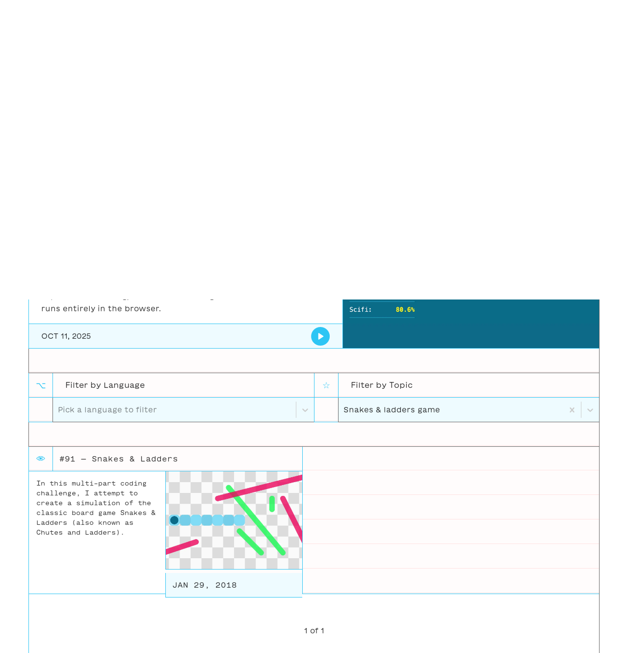

--- FILE ---
content_type: text/html; charset=UTF-8
request_url: https://thecodingtrain.com/challenges/lang/all/topic/snakes-and-ladders-game/
body_size: 39385
content:
<!DOCTYPE html><html lang="en"><head><meta charSet="utf-8"/><meta http-equiv="x-ua-compatible" content="ie=edge"/><meta name="viewport" content="width=device-width, initial-scale=1, shrink-to-fit=no"/><meta name="generator" content="Gatsby 5.11.0"/><meta data-react-helmet="true" charSet="utf-8"/><meta data-react-helmet="true" name="viewport" content="width=device-width,initial-scale=1"/><meta data-react-helmet="true" name="description" content="Ready to apply what you’ve learned in the Tracks? Try a Challenge! These one-off project videos build off concepts introduced in Tracks and may have prerequisites (listed on the challenge page itself)."/><meta data-react-helmet="true" name="msapplication-TileColor" content="#00aba9"/><meta data-react-helmet="true" name="theme-color" content="#ffffff"/><meta data-react-helmet="true" property="og:type" content="website"/><meta data-react-helmet="true" property="og:url" content="https://thecodingtrain.com"/><meta data-react-helmet="true" property="og:title" content="Challenges"/><meta data-react-helmet="true" property="og:description" content="Ready to apply what you’ve learned in the Tracks? Try a Challenge! These one-off project videos build off concepts introduced in Tracks and may have prerequisites (listed on the challenge page itself)."/><meta data-react-helmet="true" property="og:image" content="https://thecodingtrain.com/static/a7b8694f4d3d4ce8057cd1716420dcf2/ecd7d/placeholder.jpg"/><meta data-react-helmet="true" name="twitter:card" content="summary_large_image"/><meta data-react-helmet="true" name="twitter:title" content="Challenges"/><meta data-react-helmet="true" name="twitter:description" content="Ready to apply what you’ve learned in the Tracks? Try a Challenge! These one-off project videos build off concepts introduced in Tracks and may have prerequisites (listed on the challenge page itself)."/><meta data-react-helmet="true" name="twitter:image" content="https://thecodingtrain.com/static/a7b8694f4d3d4ce8057cd1716420dcf2/ecd7d/placeholder.jpg"/><style data-href="/styles.17b20e1c10b76a8ec616.css" data-identity="gatsby-global-css">.Card-module--challenge--6d9b3,.Card-module--root--55374{font-family:GT Maru Mono,monospace;font-family:var(--maru-mono)}.Card-module--challenge--6d9b3{display:flex;flex-basis:48%;flex-direction:column;font-size:15px;font-size:var(--maru-medium);width:48%}.Card-module--challenge--6d9b3 p{align-items:center;color:#000000cb;color:var(--text-color);display:flex;justify-content:space-between;margin:0}.Card-module--icon--562a2{align-items:center;border-bottom:1px solid #2dc5f4;border-bottom:var(--border-cyan);border-left:1px solid #2dc5f4;border-left:var(--border-cyan);color:#2dc5f4;color:var(--cyan);display:flex;flex-basis:49px;flex-basis:var(--baseline-box);font-family:GT Maru Emoji;font-family:var(--maru-emoji);font-size:18px;font-size:var(--maru-emoji-normal);justify-content:center;line-height:1em;padding:0 12.5px;padding:0 calc(var(--box-padding)/2);padding-bottom:3.26667px;padding-bottom:calc(var(--baseline-box)/15)}.Card-module--titleContainer--67bba{display:flex}.Card-module--title--fc11a{border-bottom:1px solid #666;border-bottom:var(--border);border-left:1px solid #2dc5f4;border-left:var(--border-cyan);border-color:#2dc5f4;border-color:var(--cyan);color:#000000cb;color:var(--text-color);flex-grow:1;font-size:15px;font-size:var(--maru-medium);font-weight:400;line-height:49px;line-height:var(--baseline-box);overflow:hidden;padding:0 12.5px;padding:0 calc(var(--box-padding)/2);text-overflow:ellipsis;white-space:nowrap}.Card-module--thumb--87ae0{display:flex}.Card-module--left--6d4bd{flex:2 2 50%}.Card-module--description--f5e9c{background-color:#fff;background-color:var(--background-color);border-bottom:1px solid #2dc5f4;border-bottom:var(--border-cyan);border-left:1px solid #2dc5f4;border-left:var(--border-cyan);height:250px;height:var(--baseline-5x);overflow-x:hidden;overflow-y:auto}.Card-module--description--f5e9c p{font-size:13px;font-size:var(--maru-small);line-height:20px;line-height:var(--baseline-2of5);padding:15px;padding:var(--spacing-normal)}.Card-module--date--cfeba{background-color:#eefbff;background-color:var(--cyan-light);border-bottom:1px solid #2dc5f4;border-bottom:var(--border-cyan);border-left:1px solid #2dc5f4;border-left:var(--border-cyan);color:#000000cb;color:var(--text-color);height:50px;height:var(--baseline);padding:0 12.5px;padding:0 calc(var(--box-padding)/2)}.Card-module--date--cfeba span{border-bottom:none;color:#000000cb;color:var(--text-color);text-transform:uppercase}.Card-module--date--cfeba svg{fill:#3c3c3c;fill:var(--gray-dark)}.Card-module--left--6d4bd .Card-module--date--cfeba{display:none}.Card-module--right--61f28{background-color:#ededed;background-color:var(--gray-light);flex:1 1 50%}.Card-module--picture--c3b84,.Card-module--right--61f28{height:200px;height:var(--baseline-4x)}.Card-module--image--ca0a6{border-bottom:1px solid #2dc5f4;border-bottom:var(--border-cyan);border-left:1px solid #2dc5f4;border-left:var(--border-cyan);height:100%;object-fit:cover;width:100%}@media (max-width:1180px){.Card-module--challenge--6d9b3{flex-basis:100%;width:100%}.Card-module--left--6d4bd .Card-module--date--cfeba{display:flex}.Card-module--right--61f28 .Card-module--date--cfeba{display:none}.Card-module--description--f5e9c{height:200px;height:var(--baseline-4x)}.Card-module--right--61f28{flex:1 1 40%;height:250px;height:var(--baseline-5x)}}@media (max-width:900px){.Card-module--thumb--87ae0{flex-direction:column-reverse}.Card-module--left--6d4bd,.Card-module--right--61f28{flex:none}.Card-module--right--61f28{height:350px;height:var(--baseline-7x)}.Card-module--description--f5e9c p{padding:30px 15px 0 25px;padding:var(--baseline-3of5) var(--spacing-normal) 0 var(--box-padding)}}@media (max-width:400px){.Card-module--right--61f28{height:250px;height:var(--baseline-5x)}}.Footer-module--root--93a12{background-color:#ededed;background-color:var(--gray-light);color:#000000cb;color:var(--text-color);flex-wrap:wrap}.Footer-module--root--93a12 a{color:#000000cb;color:var(--text-color);padding-left:0;text-decoration:none}.Footer-module--box--565ff.Footer-module--trainBox--5da3a{flex:1 0 20%}.Footer-module--box--565ff{border-bottom:1px solid #666;border-bottom:var(--border);border-left:1px solid #666;border-left:var(--border);display:flex;flex:1 0 30%;flex-direction:column;line-height:49px;line-height:var(--baseline-box)}.Footer-module--box--565ff h3{border-bottom:1px solid #666;border-bottom:var(--border);font-size:15px;font-size:var(--maru-medium);font-weight:900;margin:0;text-transform:uppercase}.Footer-module--box--565ff h3 a{display:block;padding-left:25px;padding-left:var(--box-padding)}.Footer-module--box--565ff p{font-family:GT Maru Mono,monospace;font-family:var(--maru-mono);font-size:14px;font-size:var(--maru-normal);line-height:24px;margin:0;min-height:99px;min-height:var(--baseline-box-2x);padding:25px;padding:var(--box-padding)}.Footer-module--box--565ff.Footer-module--bottomBox--0b04e{flex:0 0 25%}.Footer-module--box--565ff.Footer-module--bottomBox--0b04e h3{border-bottom:none;padding-top:10px;padding-top:var(--spacing-small)}.Footer-module--box--565ff.Footer-module--bottomBox--0b04e p{padding-top:0}.Footer-module--action--29358 p a{text-decoration:underline}.Footer-module--action--29358 a.Footer-module--cta--d9358{display:inline-block;font-family:GT Maru Mono,monospace;font-family:var(--maru-mono);font-size:14px;font-size:var(--maru-normal);height:49px;height:var(--baseline-box);padding-left:25px;padding-left:var(--box-padding);text-align:bottom;text-decoration:underline}.Footer-module--logo--b0f4f{border-bottom:1px solid #666;border-bottom:var(--border);line-height:49px;line-height:var(--baseline-box);padding:0 25px;padding:0 var(--box-padding)}.Footer-module--logoMobile--436d0{display:none}.Footer-module--train--3a2b3{align-items:flex-end;display:flex;height:100%;padding:0 25px;padding:0 var(--box-padding);width:100%}.Footer-module--train--3a2b3 img{height:auto;max-height:90%;width:100%}.Footer-module--bottom--72f69{border-bottom:1px solid #666;border-bottom:var(--border);border-left:1px solid #666;border-left:var(--border);display:flex;font-family:GT Maru Mono,monospace;font-family:var(--maru-mono);font-size:15px;font-size:var(--maru-medium);justify-content:space-between}.Footer-module--bottom--72f69 span{display:block;font-weight:600;line-height:50px;line-height:var(--baseline)}.Footer-module--navBox--2a245,.Footer-module--socialLinks--b0fcb{padding-top:10px;padding-top:var(--spacing-small)}.Footer-module--navBox--2a245 h3.Footer-module--title--9aafd,.Footer-module--navBox--2a245 ul li.Footer-module--title--9aafd,.Footer-module--socialLinks--b0fcb h3.Footer-module--title--9aafd,.Footer-module--socialLinks--b0fcb ul li.Footer-module--title--9aafd{font-size:15px;font-size:var(--maru-medium);font-weight:900;margin:0;padding:25px 0;padding:var(--box-padding) 0;text-transform:uppercase}.Footer-module--navBox--2a245 ul,.Footer-module--socialLinks--b0fcb ul{list-style:none;margin-top:0;padding-left:0}.Footer-module--navBox--2a245 ul li.Footer-module--spacer--05811,.Footer-module--socialLinks--b0fcb ul li.Footer-module--spacer--05811{height:15px;height:var(--spacing-normal)}.Footer-module--navBox--2a245 ul li.Footer-module--bold--2e88f,.Footer-module--socialLinks--b0fcb ul li.Footer-module--bold--2e88f{font-size:15px;font-size:var(--maru-medium);font-weight:900;text-transform:uppercase}.Footer-module--navBox--2a245 ul li,.Footer-module--socialLinks--b0fcb ul li{line-height:var(--baseline-half)}.Footer-module--socialLinks--b0fcb{border-bottom:1px solid #666;border-bottom:var(--border);border-left:1px solid #666;border-left:var(--border);border-right:1px solid #666;border-right:var(--border);flex:1 0 20%;line-height:40px;padding-left:25px;padding-left:var(--box-padding);padding-right:25px;padding-right:var(--box-padding);text-transform:uppercase}.Footer-module--socialLinks--b0fcb span{display:inline;font-weight:400;padding-left:25px;padding-left:var(--box-padding)}.Footer-module--navBox--2a245{border-bottom:1px solid #666;border-bottom:var(--border);display:flex;flex:0 0 50%;padding-left:25px;padding-left:var(--box-padding)}.Footer-module--navBox--2a245 ul{flex:0 0 33.333%;padding-right:25px;padding-right:var(--box-padding)}.Footer-module--copyright--0ba15{border-bottom:1px solid #666;border-bottom:var(--border);border-left:1px solid #666;border-left:var(--border)}.Footer-module--image--6d872{opacity:.75}.Footer-module--copyright--0ba15{align-items:center;display:flex;flex-grow:1;font-family:GT Maru Mono,monospace;font-family:var(--maru-mono);font-size:13px;font-size:var(--maru-small);height:99px;height:var(--baseline-box-2x);justify-content:center;padding-left:25px;padding-left:var(--box-padding);padding-right:25px;padding-right:var(--box-padding);text-align:center}@media only screen and (max-width:1320px){.Footer-module--box--565ff p{min-height:99px;min-height:var(--baseline-box-2x)}}@media only screen and (max-width:1140px){.Footer-module--train--3a2b3{height:100%;padding-left:25px;padding-left:var(--box-padding);padding-right:25px;padding-right:var(--box-padding)}.Footer-module--box--565ff.Footer-module--trainBox--5da3a{display:flex;flex:0 0 100%;flex-direction:row;height:150px;height:var(--baseline-3x);justify-content:space-between}.Footer-module--logo--b0f4f{border-bottom:none}.Footer-module--box--565ff{flex:0 0 50%}.Footer-module--socialLinks--b0fcb{border-right:none;display:flex}.Footer-module--socialLinks--b0fcb h3{text-align:center}.Footer-module--socialLinks--b0fcb ul{align-items:center;display:flex;flex-grow:1;flex-wrap:wrap;justify-content:space-around}.Footer-module--socialLinks--b0fcb li{padding:0 10px;padding:0 var(--spacing-small)}.Footer-module--socialLinks--b0fcb span{display:none}.Footer-module--navBox--2a245{border-left:1px solid #666;border-left:var(--border);flex:0 0 100%}.Footer-module--box--565ff.Footer-module--bottomBox--0b04e{flex:0 0 100%}.Footer-module--box--565ff.Footer-module--bottomBox--0b04e h3,.Footer-module--box--565ff.Footer-module--bottomBox--0b04e p{text-align:center}}@media (max-width:600px){.Footer-module--box--565ff h3{border-bottom:none}.Footer-module--box--565ff .Footer-module--action--29358{padding-bottom:15px;padding-bottom:var(--spacing-normal)}.Footer-module--socialLinks--b0fcb{display:block}}@media (max-width:400px){.Footer-module--navBox--2a245{flex-direction:column}.Footer-module--navBox--2a245 ul{display:flex;flex:auto;flex-wrap:wrap;justify-content:center;text-align:center}.Footer-module--navBox--2a245 ul li.Footer-module--title--9aafd{flex:100%;line-height:1}.Footer-module--navBox--2a245 ul li{padding:25px;padding:var(--box-padding)}}.styles-module--pattern--0c9b9{background-image:url("data:image/svg+xml;charset=utf-8,%3Csvg xmlns='http://www.w3.org/2000/svg' width='43' height='8' viewBox='0 0 43 8'%3E%3Cpath fill='none' stroke='%23666' d='M0 4c6.933-2.667 13.867-2.667 20.8 0s13.867 2.667 20.8 0 13.867-2.667 20.8 0' opacity='.1'/%3E%3C/svg%3E");background-position:0 1px;background-size:43px 8px}.styles-module--cols--7307c{display:flex;flex-wrap:wrap;justify-content:stretch}.styles-module--col--5e707{flex:1 0 33%}@media (max-width:600px){.styles-module--col--5e707{flex-basis:100%}}.styles-module--textLarge--02f1c{font-family:GT Maru Mono,monospace;font-family:var(--maru-mono);font-size:22px;font-size:var(--maru-xlarge);line-height:33.33333px;line-height:var(--maru-xlarge-line-height)}.styles-module--textMedium--31812{font-family:GT Maru Mono,monospace;font-family:var(--maru-mono);font-size:16px;font-size:var(--maru-large);line-height:25px;line-height:var(--maru-large-line-height)}.styles-module--textNormal--6cad2{font-family:GT Maru Mono,monospace;font-family:var(--maru-mono);font-size:15px;font-size:var(--maru-medium);line-height:25px;line-height:var(--maru-medium-line-height)}.styles-module--textSmall--7b92e{font-family:GT Maru Mono,monospace;font-family:var(--maru-mono);font-size:14px;font-size:var(--maru-normal);line-height:25px;line-height:var(--maru-normal-line-height)}.styles-module--textXsmall--caced{font-family:GT Maru Mono,monospace;font-family:var(--maru-mono);font-size:13px;font-size:var(--maru-small);line-height:25px;line-height:var(--maru-small-line-height)}.styles-module--textTiny--b648d{font-family:GT Maru Mono,monospace;font-family:var(--maru-mono);font-size:12px;font-size:var(--maru-xsmall);line-height:25px;line-height:var(--maru-xsmall-line-height)}*,:after,:before{box-sizing:border-box}:after,:before{text-decoration:inherit;vertical-align:inherit}:where(:root){-webkit-tap-highlight-color:transparent;-webkit-text-size-adjust:100%;cursor:default;line-height:1.5;overflow-wrap:break-word;-moz-tab-size:4;tab-size:4}:where(body){margin:0}:where(h1){font-size:2em;margin:.67em 0}:where(dl,ol,ul) :where(dl,ol,ul){margin:0}:where(hr){color:inherit;height:0}:where(nav) :where(ol,ul){list-style-type:none;padding:0}:where(nav li):before{content:"\200B";float:left}:where(pre){font-family:monospace,monospace;font-size:1em;overflow:auto}:where(abbr[title]){text-decoration:underline;text-decoration:underline dotted}:where(b,strong){font-weight:bolder}:where(code,kbd,samp){font-family:monospace,monospace;font-size:1em}:where(small){font-size:80%}:where(audio,canvas,iframe,img,svg,video){vertical-align:middle}:where(iframe){border-style:none}:where(svg:not([fill])){fill:currentColor}:where(table){border-collapse:collapse;border-color:inherit;text-indent:0}:where(button,input,select){margin:0}:where(button,[type=button i],[type=reset i],[type=submit i]){-webkit-appearance:button}:where(fieldset){border:1px solid #a0a0a0}:where(progress){vertical-align:baseline}:where(textarea){margin:0;resize:vertical}:where([type=search i]){-webkit-appearance:textfield;outline-offset:-2px}::-webkit-inner-spin-button,::-webkit-outer-spin-button{height:auto}::-webkit-input-placeholder{color:inherit;opacity:.54}::-webkit-search-decoration{-webkit-appearance:none}::-webkit-file-upload-button{-webkit-appearance:button;font:inherit}:where(dialog){background-color:#fff;border:solid;color:#000;height:-moz-fit-content;height:fit-content;left:0;margin:auto;padding:1em;position:absolute;right:0;width:-moz-fit-content;width:fit-content}:where(dialog:not([open])){display:none}:where(details>summary:first-of-type){display:list-item}:where([aria-busy=true i]){cursor:progress}:where([aria-controls]){cursor:pointer}:where([aria-disabled=true i],[disabled]){cursor:not-allowed}:where([aria-hidden=false i][hidden]){display:initial}:where([aria-hidden=false i][hidden]:not(:focus)){clip:rect(0,0,0,0);position:absolute}body,html{padding:0;scroll-padding-top:150px;scroll-padding-top:calc(var(--baseline)*3)}html{background-color:#fff;background-color:var(--background-color)}body{font-family:GT Maru,sans-serif;font-family:var(--maru);font-size:15px;font-size:var(--maru-medium);line-height:25px;line-height:var(--maru-medium-line-height)}button,input,select{-webkit-appearance:none;background-color:inherit;border:none;font-family:inherit;font-size:inherit}img{width:100%}h1,h2,h3,h4,h5,h6{margin:0}h1,h2{font-family:GT Maru Mega,sans-serif;font-family:var(--maru-mega);font-weight:400}a{color:inherit;text-decoration:none}a:hover{opacity:.7}:root{--baseline:50px;--baseline-2x:calc(var(--baseline)*2);--baseline-3x:calc(var(--baseline)*3);--baseline-4x:calc(var(--baseline)*4);--baseline-5x:calc(var(--baseline)*5);--baseline-6x:calc(var(--baseline)*6);--baseline-7x:calc(var(--baseline)*7);--baseline-8x:calc(var(--baseline)*8);--baseline-9x:calc(var(--baseline)*9);--baseline-10x:calc(var(--baseline)*10);--baseline-11x:calc(var(--baseline)*11);--baseline-12x:calc(var(--baseline)*12);--baseline-1of2:calc(var(--baseline)/2);--baseline-1of3:calc(var(--baseline)/3);--baseline-2of3:calc(var(--baseline)/3*2);--baseline-1of4:calc(var(--baseline)/4);--baseline-3of4:calc(var(--baseline)/4*3);--baseline-1of5:calc(var(--baseline)/5);--baseline-2of5:calc(var(--baseline)/5*2);--baseline-3of5:calc(var(--baseline)/5*3);--baseline-box-1of2:calc(var(--baseline)/2 - 1px);--baseline-box:calc(var(--baseline) - 1px);--baseline-box-2x:calc(var(--baseline)*2 - 1px);--baseline-box-3x:calc(var(--baseline)*3 - 1px);--baseline-box-4x:calc(var(--baseline)*4 - 1px);--baseline-box-5x:calc(var(--baseline)*5 - 1px);--baseline-box-6x:calc(var(--baseline)*6 - 1px);--baseline-box-7x:calc(var(--baseline)*7 - 1px);--baseline-box-8x:calc(var(--baseline)*8 - 1px);--baseline-box-9x:calc(var(--baseline)*9 - 1px);--baseline-box-10x:calc(var(--baseline)*10 - 1px);--baseline-box-11x:calc(var(--baseline)*11 - 1px);--maru:"GT Maru",sans-serif;--maru-mega:"GT Maru Mega",sans-serif;--maru-mono:"GT Maru Mono",monospace;--maru-emoji:"GT Maru Emoji";--maru-mega-large:140px;--maru-mega-large-line-height:var(--baseline-3x);--maru-mega-medium:70px;--maru-mega-medium-line-height:var(--baseline-2x);--maru-mega-small:49px;--maru-mega-small-line-height:var(--baseline);--maru-xxlarge:28px;--maru-xxlarge-line-height:var(--baseline);--maru-xlarge:22px;--maru-xlarge-line-height:var(--baseline-2of3);--maru-large:16px;--maru-large-line-height:var(--baseline-1of2);--maru-medium:15px;--maru-medium-line-height:var(--baseline-1of2);--maru-normal:14px;--maru-normal-line-height:var(--baseline-1of2);--maru-small:13px;--maru-small-line-height:var(--baseline-1of2);--maru-xsmall:12px;--maru-xsmall-line-height:var(--baseline-1of2);--maru-emoji-normal:18px;--spacing-xsmall:5px;--spacing-small:10px;--spacing-normal:15px;--spacing-large:60px;--spacing-xlarge:100px;--text-color:#000000cb;--background-color:#fff;--linear-gradient-on-card:linear-gradient(0deg,#fff 30%,hsla(0,0%,100%,0));--gray-dark:#3c3c3c;--gray-mid:#666;--gray-light:#ededed;--gray-light-hover:#cfcfcf;--cyan:#2dc5f4;--cyan-light:#eefbff;--pink:#f063a4;--pink-light:#ffebf4;--pink-tint:#fff7fa;--orange:#f89e4f;--orange-light:#fff1e5;--purple:#9253a1;--purple-light:#f0e1f3;--red:#f16164;--red-light:#fff3f3;--red-lightest:#fffcfc;--border:1px solid var(--gray-mid);--border-purple:1px solid var(--purple);--border-red:1px solid var(--red);--border-red-light:1px solid rgba(255,0,0,.1);--border-orange:1px solid var(--orange);--border-cyan:1px solid var(--cyan);--border-cyan-light:1px solid rgba(0,128,128,.1);--border-pink:1px solid var(--pink);--box-padding:25px;--container-max-width:1600px;--container-spacing-horizontal:50px;--timeline-heading-mark:60px;--timeline-padding:20px;--timeline-spacing:20px;--timeline-dot:15px}html.dark{--text-color:#f0f0f0da;--background-color:#1e1d20;--linear-gradient-on-card:linear-gradient(0deg,rgba(0,0,0,.842) 30%,hsla(0,0%,100%,0));--gray-dark:#1f1f1f;--gray-mid:#b3b3b3;--gray-light:#2d2d2d;--gray-light-hover:#404040;--cyan:#00b2d6;--cyan-light:#003f4d;--pink:#e6005c;--pink-light:#3a0018;--pink-tint:#2a001a;--orange:#d97f26;--orange-light:#3a2410;--purple:#9253a1;--purple-light:#2c0e2f;--red:#d1414c;--red-light:#3f1519;--red-lightest:#1e1d20}@font-face{font-display:swap;font-family:GT Maru;font-weight:400;src:url(/static/GT-Maru-Regular-ecdce04f58feb85a249da78baac1c644.woff2) format("woff2"),url(/static/GT-Maru-Regular-3c9ebcb1afc32ba3b369d4c7f3e0374b.woff) format("woff")}@font-face{font-display:swap;font-family:GT Maru;font-style:italic;font-weight:400;src:url(/static/GT-Maru-Regular-Oblique-6d14e0fdcc1c2be93a2fa40a682b1691.woff2) format("woff2"),url(/static/GT-Maru-Regular-Oblique-28d724200a2a84758e175814239633b4.woff) format("woff")}@font-face{font-display:swap;font-family:GT Maru;font-weight:700;src:url(/static/GT-Maru-Bold-709d8313ba5aef2a331f89ded1ce6238.woff2) format("woff2"),url(/static/GT-Maru-Bold-d94f4fe20f75401f3a6362d1167a9587.woff) format("woff")}@font-face{font-display:swap;font-family:GT Maru;font-style:italic;font-weight:700;src:url(/static/GT-Maru-Bold-Oblique-05e95517ef64c416adb3a4e001da7d55.woff2) format("woff2"),url(/static/GT-Maru-Bold-Oblique-3fbce752a6723c1c4b8ea01018a2f879.woff) format("woff")}@font-face{font-display:swap;font-family:GT Maru;font-weight:900;src:url(/static/GT-Maru-Black-4147caf1cfb9dcbb6ab1124a070adfa6.woff2) format("woff2"),url(/static/GT-Maru-Black-7c91595274f8cfadf07cf7bb09bfc4b3.woff) format("woff")}@font-face{font-display:swap;font-family:GT Maru;font-style:italic;font-weight:900;src:url(/static/GT-Maru-Black-Oblique-7b31c1d01faee86f92ba357ebb5ab617.woff2) format("woff2"),url(/static/GT-Maru-Black-Oblique-d1fbdaf158e74eaf4821bd3959a485d1.woff) format("woff")}@font-face{font-display:swap;font-family:GT Maru Mega;src:url(/static/GT-Maru-Mega-VF-35d73a4a3042598be04414b74013c83c.woff2) format("woff2"),url(/static/GT-Maru-Mega-Midi-bb7a261d9e65d5932640262fb0e904ca.woff) format("woff")}@font-face{font-display:swap;font-family:GT Maru Mono;src:url(/static/GT-Maru-Mono-Regular-d793a6e33d05cdc1b36410bbd51390f4.woff2) format("woff2"),url(/static/GT-Maru-Mono-Regular-afa44ccf30c26d2f6584a9f9766b21aa.woff) format("woff")}@font-face{font-display:swap;font-family:GT Maru Mono;font-style:italic;src:url(/static/GT-Maru-Mono-Regular-Oblique-7795f78b02250bd59d707626529fb430.woff2) format("woff2"),url(/static/GT-Maru-Mono-Regular-Oblique-94bea87cbc022165c0ddc5f5e1aa0d9d.woff) format("woff")}@font-face{font-display:swap;font-family:GT Maru Mono;font-weight:700;src:url(/static/GT-Maru-Mono-Bold-f8e720ceff1e0650b53c92a07bc06207.woff2) format("woff2"),url(/static/GT-Maru-Mono-Bold-0be114764461c0e99fa303752ad892d9.woff) format("woff")}@font-face{font-display:swap;font-family:GT Maru Mono;font-style:italic;font-weight:700;src:url(/static/GT-Maru-Mono-Bold-Oblique-02ba3c175335dc1fcb59867b10562471.woff2) format("woff2"),url(/static/GT-Maru-Mono-Bold-Oblique-6d90fb03f0e33af799a98385982c60ab.woff) format("woff")}@font-face{font-display:swap;font-family:GT Maru Emoji;src:url(/static/GT-Maru-Emoji-Black-and-White-3d3b7834f29867c2c0d0aa7fa5a1892b.woff2) format("woff2"),url(/static/GT-Maru-Emoji-Black-and-White-2b586c94ce81c8de1f0ccf3a81a48b45.woff) format("woff")}.Layout-module--container--ce34b{margin:0 auto;max-width:1600px;max-width:var(--container-max-width);padding:0 50px;padding:0 var(--container-spacing-horizontal) 0 var(--container-spacing-horizontal)}.Layout-module--content--9bbaf{background-color:#fffcfc;background-color:var(--red-lightest);background-image:linear-gradient(rgba(255,0,0,.1) 1px,transparent 0);background-position:0 -1px;background-size:100% 50px;background-size:100% var(--baseline);border-right:1px solid #666;border-right:var(--border);min-height:100vh}.CharacterSpacer-module--root--94c98{border-bottom:1px solid #666;border-bottom:var(--border);border-left:1px solid #666;border-left:var(--border);position:relative}.CharacterSpacer-module--x1--59669{height:50px;height:var(--baseline)}.CharacterSpacer-module--x2--f6aeb{height:100px;height:var(--baseline-2x)}.CharacterSpacer-module--x3--e726b{height:150px;height:var(--baseline-3x)}.CharacterSpacer-module--x4--3183a{height:200px;height:var(--baseline-4x)}.CharacterSpacer-module--character--46ee7{bottom:2px;position:absolute;z-index:2}.CharacterSpacer-module--left--c3bf3{transform:scaleX(-1)}.CharacterSpacer-module--border--8e150{border-bottom:4px solid #666;border-bottom:4px solid var(--gray-mid);bottom:-2px;position:absolute;width:100%}.CharacterSpacer-module--red--3c501 .CharacterSpacer-module--border--8e150{border-bottom:4px solid #f16164;border-bottom:4px solid var(--red)}.CharacterSpacer-module--purple--aaa92 .CharacterSpacer-module--border--8e150{border-bottom:4px solid #9253a1;border-bottom:4px solid var(--purple)}.CharacterSpacer-module--cyan--0751e .CharacterSpacer-module--border--8e150{border-bottom:4px solid #2dc5f4;border-bottom:4px solid var(--cyan)}.CharacterSpacer-module--pink--922e0 .CharacterSpacer-module--border--8e150{border-bottom:4px solid #f063a4;border-bottom:4px solid var(--pink)}.Breadcrumbs-module--root--0664f{border-bottom:1px solid #666;border-bottom:var(--border);border-left:1px solid #666;border-left:var(--border);display:flex;flex-wrap:wrap;font-family:GT Maru Mono,monospace;font-family:var(--maru-mono);font-size:15px;font-size:var(--maru-medium);line-height:49px;line-height:var(--baseline-box);padding:0 25px;padding:0 var(--box-padding)}.Breadcrumbs-module--arrow--e7089{padding:0 10px;padding:0 var(--spacing-small)}.Breadcrumbs-module--crumb--326da a{text-decoration:none}.Breadcrumbs-module--red--f3b08,.Breadcrumbs-module--red--f3b08 a{color:#f16164;color:var(--red)}.Breadcrumbs-module--purple--3235f,.Breadcrumbs-module--purple--3235f a{color:#9253a1;color:var(--purple)}.Breadcrumbs-module--cyan--24531,.Breadcrumbs-module--cyan--24531 a{color:#2dc5f4;color:var(--cyan)}.Breadcrumbs-module--orange--89afc,.Breadcrumbs-module--orange--89afc a{color:#f89e4f;color:var(--orange)}.Heading-module--root--e9fa1{align-items:center;border-left:1px solid #666;border-left:var(--border);color:#3c3c3c;color:var(--gray-dark);display:flex;margin-top:-1px;min-height:50px;min-height:var(--baseline);padding:0 25px;padding:0 var(--box-padding)}.Heading-module--root--e9fa1.Heading-module--h1--7f76a{font-family:GT Maru Mega,sans-serif;font-family:var(--maru-mega);font-size:140px;font-size:var(--maru-mega-large);font-variation-settings:"opsz" 140;line-height:150px;line-height:var(--maru-mega-large-line-height);text-transform:uppercase}.Heading-module--root--e9fa1.Heading-module--h2--06249{font-family:GT Maru Mega,sans-serif;font-family:var(--maru-mega);font-size:70px;font-size:var(--maru-mega-medium);font-variation-settings:"opsz" 100;line-height:100px;line-height:var(--maru-mega-medium-line-height);text-transform:uppercase}.Heading-module--root--e9fa1.Heading-module--h3--8391f{font-family:GT Maru Mega,sans-serif;font-family:var(--maru-mega);font-size:49px;font-size:var(--maru-mega-small);font-variation-settings:"opsz" 90;line-height:50px;line-height:var(--maru-mega-small-line-height);text-transform:uppercase}.Heading-module--root--e9fa1.Heading-module--h4--795d1{font-size:28px;font-size:var(--maru-xxlarge);font-weight:700;line-height:50px;line-height:var(--maru-xxlarge-line-height)}.Heading-module--root--e9fa1.Heading-module--h5--25d3a{font-size:22px;font-size:var(--maru-xlarge);font-weight:700;line-height:33.33333px;line-height:var(--maru-xlarge-line-height)}.Heading-module--root--e9fa1.Heading-module--h6--ea9c5{font-size:16px;font-size:var(--maru-large);font-weight:700;line-height:25px;line-height:var(--maru-large-line-height)}.Heading-module--root--e9fa1 h1,.Heading-module--root--e9fa1 h2,.Heading-module--root--e9fa1 h3,.Heading-module--root--e9fa1 h4,.Heading-module--root--e9fa1 h5,.Heading-module--root--e9fa1 h6{font-size:inherit;font-weight:inherit;line-height:inherit}.Heading-module--root--e9fa1.Heading-module--borderBottom--96eb9{border-bottom:1px solid #666;border-bottom:var(--border)}.Heading-module--root--e9fa1.Heading-module--red--d808a{color:#f16164;color:var(--red)}.Heading-module--root--e9fa1.Heading-module--red--d808a.Heading-module--fill--ef0b6{background-color:#fff3f3;background-color:var(--red-light)}.Heading-module--root--e9fa1.Heading-module--orange--3dfb5{color:#f89e4f;color:var(--orange)}.Heading-module--root--e9fa1.Heading-module--orange--3dfb5.Heading-module--fill--ef0b6{background-color:#fff1e5;background-color:var(--orange-light)}.Heading-module--root--e9fa1.Heading-module--purple--89250{color:#9253a1;color:var(--purple)}.Heading-module--root--e9fa1.Heading-module--purple--89250.Heading-module--fill--ef0b6{background-color:#f0e1f3;background-color:var(--purple-light)}.Heading-module--root--e9fa1.Heading-module--cyan--8b599{color:#2dc5f4;color:var(--cyan)}.Heading-module--root--e9fa1.Heading-module--cyan--8b599.Heading-module--fill--ef0b6{background-color:#eefbff;background-color:var(--cyan-light)}.Heading-module--root--e9fa1.Heading-module--pink--506ab{color:#f063a4;color:var(--pink)}.Heading-module--root--e9fa1.Heading-module--pink--506ab.Heading-module--fill--ef0b6{background-color:#ffebf4;background-color:var(--pink-light)}.Button-module--root--6b41f{border:none;border-radius:40px;color:#3c3c3c;color:var(--gray-dark);font-family:GT Maru Mono,monospace;font-family:var(--maru-mono);font-size:15px;font-size:var(--maru-medium);font-weight:400;line-height:40px;line-height:calc(var(--baseline) - var(--spacing-small));padding:0 25px;padding:0 var(--box-padding);text-align:center;text-transform:uppercase;transition:background-color .2s;white-space:nowrap}a.Button-module--root--6b41f{color:#3c3c3c;color:var(--gray-dark);display:inline-block;text-decoration:none}a.Button-module--root--6b41f:hover{opacity:1}a.Button-module--red--b3e13,button.Button-module--red--b3e13{background-color:#f16164;background-color:var(--red);color:#fff}a.Button-module--orange--34ef7,button.Button-module--orange--34ef7{background:#f89e4f;background:var(--orange);color:#fff}a.Button-module--purple--af73e,button.Button-module--purple--af73e{background:#9253a1;background:var(--purple);color:#fff}a.Button-module--cyan--10e26,button.Button-module--cyan--10e26{background-color:#2dc5f4;background-color:var(--cyan);color:#fff}a.Button-module--pink--1750a,button.Button-module--pink--1750a{background-color:#f063a4;background-color:var(--pink);color:#fff}a.Button-module--rainbow--6927c.Button-module--red--b3e13,button.Button-module--rainbow--6927c.Button-module--red--b3e13{background:linear-gradient(90deg,#f16164,#f063a4,#9253a1,#2dc5f4,#f89e4f,#f16164);background:linear-gradient(to right,var(--red),var(--pink),var(--purple),var(--cyan),var(--orange),var(--red));background-position:100% 100%;background-size:20000% 100%;transition:background-position 1s ease-out}a.Button-module--rainbow--6927c.Button-module--orange--34ef7,button.Button-module--rainbow--6927c.Button-module--orange--34ef7{background:linear-gradient(90deg,#f89e4f,#f16164,#f063a4,#9253a1,#2dc5f4,#f89e4f);background:linear-gradient(to right,var(--orange),var(--red),var(--pink),var(--purple),var(--cyan),var(--orange));background-position:100% 100%;background-size:20000% 100%;transition:background-position 1s ease-out}a.Button-module--rainbow--6927c.Button-module--purple--af73e,button.Button-module--rainbow--6927c.Button-module--purple--af73e{background:linear-gradient(90deg,#9253a1,#2dc5f4,#f89e4f,#f16164,#f063a4,#9253a1);background:linear-gradient(to right,var(--purple),var(--cyan),var(--orange),var(--red),var(--pink),var(--purple));background-position:100% 100%;background-size:20000% 100%;transition:background-position 1s ease-out}a.Button-module--rainbow--6927c.Button-module--pink--1750a,button.Button-module--rainbow--6927c.Button-module--pink--1750a{background:linear-gradient(90deg,#f063a4,#9253a1,#2dc5f4,#f89e4f,#f16164,#f063a4);background:linear-gradient(to right,var(--pink),var(--purple),var(--cyan),var(--orange),var(--red),var(--pink));background-position:100% 100%;background-size:20000% 100%;transition:background-position 1s ease-out}a.Button-module--rainbow--6927c.Button-module--cyan--10e26,button.Button-module--rainbow--6927c.Button-module--cyan--10e26{background:linear-gradient(90deg,#2dc5f4,#f89e4f,#f16164,#f063a4,#9253a1,#2dc5f4);background:linear-gradient(to right,var(--cyan),var(--orange),var(--red),var(--pink),var(--purple),var(--cyan));background-position:100% 100%;background-size:20000% 100%;transition:background-position 1s ease-out}.Button-module--rainbow--6927c.Button-module--cyan--10e26:hover:not([disabled]),.Button-module--rainbow--6927c.Button-module--orange--34ef7:hover:not([disabled]),.Button-module--rainbow--6927c.Button-module--pink--1750a:hover:not([disabled]),.Button-module--rainbow--6927c.Button-module--purple--af73e:hover:not([disabled]),.Button-module--rainbow--6927c.Button-module--red--b3e13:hover:not([disabled]){background-position:0 100%;transition:background-position 4s ease-out}button[disabled]{cursor:not-allowed;opacity:.5}.ButtonPanel-module--root--e22ed{align-items:center;border-bottom:1px solid #666;border-bottom:var(--border);border-left:1px solid #666;border-left:var(--border);display:flex;font-size:15px;font-size:var(--maru-medium);height:50px;height:var(--baseline);justify-content:space-between;line-height:49px;line-height:var(--baseline-box);padding:0 5px 0 25px;padding:0 var(--spacing-xsmall) 0 var(--box-padding)}.ButtonPanel-module--root--e22ed p{color:#000000cb;color:var(--text-color);margin:0 15px 0 0;margin:0 var(--spacing-normal) 0 0;overflow:hidden;text-overflow:ellipsis;text-transform:uppercase;white-space:nowrap}.ButtonPanel-module--red--d9386{background-color:#fff3f3;background-color:var(--red-light);border-color:#f16164;border-color:var(--red)}.ButtonPanel-module--purple--03158{background-color:#f0e1f3;background-color:var(--purple-light);border-color:#9253a1;border-color:var(--purple)}.ButtonPanel-module--orange--a87fd{background-color:#fff1e5;background-color:var(--orange-light);border-color:#f89e4f;border-color:var(--orange)}.ButtonPanel-module--pink--49edd{background-color:#ffebf4;background-color:var(--pink-light);border-color:#f063a4;border-color:var(--pink)}.ButtonPanel-module--cyan--1f180{background-color:#eefbff;background-color:var(--cyan-light);border-color:#2dc5f4;border-color:var(--cyan)}@media (max-width:600px){.ButtonPanel-module--smallWrap--4a18d{display:block;height:var(--baseline-3x-box);padding:0}.ButtonPanel-module--smallWrap--4a18d .ButtonPanel-module--buttonContainer--5ee3c{padding:0 5px 0 25px;padding:0 var(--spacing-xsmall) 0 var(--box-padding)}.ButtonPanel-module--smallWrap--4a18d button{width:100%}.ButtonPanel-module--smallWrap--4a18d p{align-items:center;border-bottom:1px solid;display:flex;height:102px;height:calc(var(--baseline-2x) + 2px);line-height:16.66667px;line-height:var(--baseline-1of3);margin-top:-2px;overflow:initial;padding:0 5px 0 25px;padding:0 var(--spacing-xsmall) 0 var(--box-padding);text-overflow:clip;white-space:normal;width:100%}}.PagePanel-module--root--e2a7f{border-bottom:1px solid #666;border-bottom:var(--border);border-left:1px solid #666;border-left:var(--border);color:#3c3c3c;color:var(--gray-dark);display:flex;height:150px;height:var(--baseline-3x);justify-content:space-between;overflow:hidden}.PagePanel-module--description--292b6{color:#000000cb;color:var(--text-color);flex-basis:700px;padding:30px 15px 0 25px;padding:var(--baseline-3of5) var(--spacing-normal) 0 var(--box-padding)}.PagePanel-module--description--292b6 p{line-height:25px;line-height:var(--baseline-1of2);margin:0}.PagePanel-module--cta--57e33{border-top:1px solid #666;border-top:var(--border);display:flex;margin-bottom:49px;margin-bottom:var(--baseline-box);margin-top:49px;margin-top:var(--baseline-box)}.PagePanel-module--ctaIcon--257df{background-color:#ededed;background-color:var(--gray-light);border-bottom:1px solid #666;border-bottom:var(--border);border-left:1px solid #666;border-left:var(--border);height:50px;height:var(--baseline);width:50px;width:var(--baseline)}.PagePanel-module--buttonPanel--60fb0{overflow:hidden}.PagePanel-module--purple--5740a .PagePanel-module--cta--57e33{border-color:#9253a1;border-color:var(--purple)}.PagePanel-module--purple--5740a .PagePanel-module--ctaIcon--257df{background-color:#f0e1f3;background-color:var(--purple-light);border-bottom:1px solid #9253a1;border-bottom:var(--border-purple);border-left:1px solid #9253a1;border-left:var(--border-purple)}.PagePanel-module--orange--74427 .PagePanel-module--cta--57e33{border-color:#f89e4f;border-color:var(--orange)}.PagePanel-module--orange--74427 .PagePanel-module--ctaIcon--257df{background-color:#fff1e5;background-color:var(--orange-light);border-bottom:1px solid #f89e4f;border-bottom:var(--border-orange);border-left:1px solid #f89e4f;border-left:var(--border-orange)}.PagePanel-module--bbred--1afc4{border-bottom-color:#f16164;border-bottom-color:var(--red)}.PagePanel-module--bbcyan--b7740{border-bottom-color:#2dc5f4;border-bottom-color:var(--cyan)}@media (max-width:900px){.PagePanel-module--root--e2a7f{align-items:flex-end;flex-direction:column;height:250px;height:var(--baseline-5x);justify-content:space-between}.PagePanel-module--cta--57e33{justify-content:end;margin:0 0 49px;margin:0 0 var(--baseline-box) 0}.PagePanel-module--buttonPanel--60fb0{width:fit-content}}@media (max-width:600px){.PagePanel-module--root--e2a7f{height:350px;height:var(--baseline-7x)}}.Filter-module--root--cbd18{color:#3c3c3c;color:var(--gray-dark);display:flex}.Filter-module--left--5eb4c{display:flex;flex:0 0 49px;flex:0 0 var(--baseline-box);flex-direction:column}.Filter-module--right--0725a{flex:1}.Filter-module--icon--ade42,.Filter-module--item--438da,.Filter-module--seeMore--b5246,.Filter-module--spacer--91dd9,.Filter-module--title--33019{border-bottom:1px solid #666;border-bottom:var(--border);border-left:1px solid #666;border-left:var(--border)}.Filter-module--icon--ade42{display:flex;font-size:18px;font-size:var(--maru-emoji-normal);justify-content:center;line-height:49px;line-height:var(--baseline-box)}.Filter-module--spacer--91dd9{flex:1}.Filter-module--title--33019{line-height:49px;line-height:var(--baseline-box);padding-left:25px;padding-left:var(--box-padding)}.Filter-module--title--33019 h2{font-family:GT Maru,sans-serif;font-family:var(--maru);font-size:16px;font-size:var(--maru-large);margin:0}.Filter-module--itemContainer--7191d{display:flex;flex-direction:column;height:calc(100% - 50px);height:calc(100% - var(--baseline));justify-content:space-between}.Filter-module--itemSpacer--cc9b3{border-bottom:1px solid #666;border-bottom:var(--border);border-left:1px solid #666;border-left:var(--border);flex:1 0 0;margin-top:-1px}.Filter-module--items--68a2d{display:flex;flex-wrap:wrap;height:50px;height:var(--baseline);overflow:hidden}.Filter-module--items--68a2d.Filter-module--expanded--e6a05{height:auto}.Filter-module--item--438da{flex-basis:25%;flex-grow:1;flex-shrink:0}.Filter-module--item--438da button{color:#3c3c3c;color:var(--gray-dark);cursor:pointer;font-family:GT Maru Mono,monospace;font-family:var(--maru-mono);font-size:14px;font-size:var(--maru-normal);line-height:49px;line-height:var(--baseline-box);padding:0 5px;padding:0 var(--spacing-xsmall);white-space:nowrap;width:100%}.Filter-module--item--438da.Filter-module--selected--62787 button{background-color:#666;background-color:var(--gray-mid);color:#fff}.Filter-module--seeMore--b5246{color:#3c3c3c;color:var(--gray-dark);cursor:pointer;display:block;font-family:GT Maru Mono,monospace;font-family:var(--maru-mono);font-size:13px;font-size:var(--maru-small);line-height:49px;line-height:var(--baseline-box);padding:0 25px;padding:0 var(--box-padding);text-align:left;width:100%}.Filter-module--red--ef6ff .Filter-module--icon--ade42{color:#f16164;color:var(--red)}.Filter-module--red--ef6ff .Filter-module--seeMore--b5246{background-color:#fff3f3;background-color:var(--red-light);color:#3c3c3c;color:var(--gray-dark)}.Filter-module--red--ef6ff .Filter-module--item--438da.Filter-module--selected--62787 button{background-color:#f16164;background-color:var(--red);color:#fff}.Filter-module--red--ef6ff .Filter-module--item--438da button{background-color:#fff3f3;background-color:var(--red-light);color:#3c3c3c;color:var(--gray-dark)}.Filter-module--red--ef6ff .Filter-module--icon--ade42,.Filter-module--red--ef6ff .Filter-module--item--438da,.Filter-module--red--ef6ff .Filter-module--itemSpacer--cc9b3,.Filter-module--red--ef6ff .Filter-module--seeMore--b5246,.Filter-module--red--ef6ff .Filter-module--spacer--91dd9,.Filter-module--red--ef6ff .Filter-module--title--33019{border-color:#f16164;border-color:var(--red)}.Filter-module--cyan--92866 .Filter-module--icon--ade42{color:#2dc5f4;color:var(--cyan)}.Filter-module--cyan--92866 .Filter-module--seeMore--b5246{background-color:#eefbff;background-color:var(--cyan-light);color:#3c3c3c;color:var(--gray-dark)}.Filter-module--cyan--92866 .Filter-module--item--438da.Filter-module--selected--62787 button{background-color:#2dc5f4;background-color:var(--cyan);color:#fff}.Filter-module--cyan--92866 .Filter-module--item--438da button{background-color:#eefbff;background-color:var(--cyan-light);color:#3c3c3c;color:var(--gray-dark)}.Filter-module--cyan--92866 .Filter-module--icon--ade42,.Filter-module--cyan--92866 .Filter-module--item--438da,.Filter-module--cyan--92866 .Filter-module--itemSpacer--cc9b3,.Filter-module--cyan--92866 .Filter-module--seeMore--b5246,.Filter-module--cyan--92866 .Filter-module--spacer--91dd9,.Filter-module--cyan--92866 .Filter-module--title--33019{border-color:#2dc5f4;border-color:var(--cyan)}.Spacer-module--root--b31d3{border-bottom:1px solid #666;border-bottom:var(--border);border-left:1px solid #666;border-left:var(--border);color:#eec1c1;font-family:GT Maru Mono,monospace;font-family:var(--maru-mono);font-size:13px;height:50px;height:var(--baseline);line-height:49px;line-height:var(--baseline-box);padding:0 25px;padding:0 var(--box-padding);text-transform:uppercase}.Spacer-module--orange--f3f5d{border-bottom:1px solid #f89e4f;border-bottom:var(--border-orange);border-left:1px solid #f89e4f;border-left:var(--border-orange)}.Spacer-module--x2--e3fe1{height:100px;height:var(--baseline-2x)}.Spacer-module--x3--2b4b6{height:150px;height:var(--baseline-3x)}._404-module--header--61ddc{align-items:stretch;display:flex;justify-content:space-between}._404-module--header--61ddc svg{height:150px;height:var(--baseline-3x)}._404-module--heading--3156e{flex-grow:1}._404-module--scene--1f499{align-items:flex-end;border-bottom:1px solid #666;border-bottom:var(--border);display:flex}._404-module--content--a5474{color:#3c3c3c;color:var(--gray-dark);display:flex;font-size:16px;font-size:var(--maru-large);justify-content:space-between}._404-module--description--1d6c5{border-bottom:1px solid #666;border-bottom:var(--border);border-left:1px solid #666;border-left:var(--border);display:flex;flex-grow:1;height:150px;height:var(--baseline-3x);padding:30px 15px 0 25px;padding:var(--baseline-3of5) var(--spacing-normal) 0 var(--box-padding)}._404-module--description--1d6c5 p{flex-basis:700px;line-height:25px;line-height:var(--baseline-1of2);margin:0}._404-module--ctas--4e822{flex-grow:1}._404-module--cta--a621a{display:flex}._404-module--buttonPanel--47978{height:50px;height:var(--baseline);justify-content:center;overflow:hidden;padding:0 10px;padding:0 var(--spacing-small);width:100%}._404-module--buttonPanel--47978 a,._404-module--buttonPanel--47978 div{width:100%}@media (max-width:1180px){._404-module--content--a5474,._404-module--header--61ddc{flex-direction:column}._404-module--header--61ddc svg{height:100px;height:var(--baseline-2x)}._404-module--scene--1f499{border-left:1px solid #666;border-left:var(--border);justify-content:center}._404-module--description--1d6c5{height:200px;height:var(--baseline-4x)}}.VideoCard-module--list--84adc{display:flex;flex-wrap:wrap;margin-right:-50px;margin-right:calc(var(--baseline)*-1);margin-top:-49px;margin-top:calc(var(--baseline-box)*-1)}@media (max-width:1180px){.VideoCard-module--list--84adc{margin-right:0}}.VideoCard-module--listSpacer--c0936.VideoCard-module--purple--53160{--color:var(--gray-dark);--icon-color:var(--gray-dark);--border:var(--border-purple);--background-color:var(--purple-light);border-bottom:1px solid #9253a1;border-bottom:var(--border);border-top:1px solid #9253a1;border-top:var(--border);flex-basis:calc(50% - 49px);flex-basis:calc(50% - var(--baseline-box));margin-top:49px;margin-top:var(--baseline-box);width:calc(50% - 49px);width:calc(50% - var(--baseline-box))}@media (max-width:1180px){.VideoCard-module--listSpacer--c0936.VideoCard-module--purple--53160{display:none}}.VideoCard-module--root--752d9{display:flex;flex-basis:50%;width:50%}@media (max-width:1180px){.VideoCard-module--root--752d9{flex-basis:100%;width:100%}}.VideoCard-module--root--752d9:nth-child(odd):last-child{flex-basis:100%;width:100%}.VideoCard-module--root--752d9:nth-child(odd):last-child .VideoCard-module--gap--4bf38{border:none!important}.VideoCard-module--root--752d9.VideoCard-module--purple--53160{--icon-color:var(--purple);--border:var(--border-purple);--background-color:var(--purple-light)}.VideoCard-module--root--752d9.VideoCard-module--red--8ac16{--icon-color:var(--red);--border:var(--border-red);--background-color:var(--red-light)}.VideoCard-module--root--752d9.VideoCard-module--orange--c7eca{--icon-color:var(--orange);--border:var(--border-orange);--background-color:var(--orange-light)}.VideoCard-module--root--752d9.VideoCard-module--cyan--97d24{--icon-color:var(--cyan);--border:var(--border-cyan);--background-color:var(--cyan-light)}.VideoCard-module--block--a7245{width:calc(100% - 49px);width:calc(100% - var(--baseline-box))}@media (max-width:1180px){.VideoCard-module--block--a7245{width:100%}}.VideoCard-module--gap--4bf38{flex:0 0 49px;flex:0 0 var(--baseline-box)}@media (max-width:1180px){.VideoCard-module--gap--4bf38{display:none}}.VideoCard-module--root--752d9:nth-child(odd) .VideoCard-module--gap--4bf38{border-top:1px solid #666;border-top:var(--border);margin-top:49px;margin-top:var(--baseline-box)}.VideoCard-module--root--752d9:nth-child(2n) .VideoCard-module--gap--4bf38{border-left:1px solid #666;border-left:var(--border);margin-left:-1px}.VideoCard-module--meta--d8a8f,.VideoCard-module--top--6d096{border-top:1px solid #666;border-top:var(--border);color:#000000cb;color:var(--text-color)}.VideoCard-module--right--caa4d,.VideoCard-module--root--752d9:nth-child(2n) .VideoCard-module--bottom--13964,.VideoCard-module--root--752d9:nth-child(2n) .VideoCard-module--top--6d096,.VideoCard-module--root--752d9:nth-child(odd){border-left:1px solid #666;border-left:var(--border)}@media (max-width:1180px){.VideoCard-module--root--752d9{border-left:1px solid #666;border-left:var(--border)}.VideoCard-module--root--752d9:nth-child(n) .VideoCard-module--bottom--13964,.VideoCard-module--root--752d9:nth-child(n) .VideoCard-module--top--6d096{border-left:none}}.VideoCard-module--left--2852f,.VideoCard-module--right--caa4d,.VideoCard-module--root--752d9:nth-child(odd) .VideoCard-module--gap--4bf38,.VideoCard-module--top--6d096{border-bottom:1px solid #666;border-bottom:var(--border)}.VideoCard-module--bottom--13964,.VideoCard-module--icon--deab3,.VideoCard-module--top--6d096{border-right:1px solid #666;border-right:var(--border)}@media (max-width:1180px){.VideoCard-module--bottom--13964,.VideoCard-module--top--6d096{border-right:none}}.VideoCard-module--top--6d096{align-items:center;display:flex;height:51px;height:calc(var(--baseline) + 1px);margin-top:49px;margin-top:var(--baseline-box)}.VideoCard-module--icon--deab3{align-items:center;color:var(--icon-color);display:flex;flex:0 0 50px;flex:0 0 var(--baseline);font-family:GT Maru Emoji;font-family:var(--maru-emoji);font-size:18px;font-size:var(--maru-emoji-normal);height:50px;height:var(--baseline);justify-content:center;line-height:1}.VideoCard-module--top--6d096 h3{font-family:GT Maru Mono,monospace;font-family:var(--maru-mono);font-size:16px;font-size:var(--maru-large);font-weight:400;margin-left:15px;margin-left:var(--spacing-normal);overflow:hidden;text-overflow:ellipsis;white-space:nowrap}.VideoCard-module--bottom--13964{display:flex}.VideoCard-module--left--2852f{display:flex;flex:1 1;flex-direction:column}.VideoCard-module--left--2852f .VideoCard-module--meta--d8a8f{display:none}.VideoCard-module--description--db490{background-color:#fff;background-color:var(--background-color);color:#000000cb;color:var(--text-color);flex-grow:1;font-family:GT Maru Mono,monospace;font-family:var(--maru-mono);font-size:13px;font-size:var(--maru-small);line-height:20px;line-height:var(--baseline-2of5);margin:0;max-height:249px;max-height:var(--baseline-box-5x);overflow:hidden;padding:15px;padding:var(--spacing-normal);text-overflow:ellipsis}.VideoCard-module--right--caa4d{display:flex;flex:1 1;flex-direction:column}.VideoCard-module--meta--d8a8f{align-items:center;background-color:#fff;background-color:var(--background-color);color:#000000cb;color:var(--text-color);display:flex;flex:0 0 50px;flex:0 0 var(--baseline);height:50px;height:var(--baseline);height:100%;justify-content:space-between;margin-top:0;padding:0 5px 0 15px;padding:0 var(--spacing-xsmall) 0 var(--spacing-normal)}.VideoCard-module--img--96b61{height:199px;height:var(--baseline-box-4x);object-fit:cover;width:100%}@media (max-width:1180px){.VideoCard-module--play--104c0{height:28px;width:28px}.VideoCard-module--left--2852f{flex:1.5 1}.VideoCard-module--img--96b61{height:249px;height:var(--baseline-box-5x)}.VideoCard-module--left--2852f .VideoCard-module--meta--d8a8f{display:flex}.VideoCard-module--right--caa4d .VideoCard-module--meta--d8a8f{display:none}}@media (max-width:900px){.VideoCard-module--bottom--13964{flex-direction:column-reverse}.VideoCard-module--description--db490{height:200px;height:var(--baseline-4x);padding:30px 15px 0 25px;padding:var(--baseline-3of5) var(--spacing-normal) 0 var(--box-padding)}.VideoCard-module--img--96b61{height:349px;height:var(--baseline-box-7x)}}@media (max-width:400px){.VideoCard-module--img--96b61{height:399px;height:var(--baseline-box-8x)}}.about-module--row--cbd14{display:flex}.about-module--mainHeading--bd222{flex-grow:1;white-space:nowrap}.about-module--sep--dbe99{display:none}@media (max-width:600px){.about-module--sep--dbe99{display:block}}.about-module--aboutRow--451f6{color:#000000cb;color:var(--text-color);display:flex}@media (max-width:900px){.about-module--aboutRow--451f6{flex-direction:column-reverse}}.about-module--train--f5d7c{border-bottom:1px solid #666;border-bottom:var(--border);border-left:1px solid #666;border-left:var(--border);height:150px;height:var(--baseline-3x);padding:10px 15px;padding:var(--spacing-small) var(--spacing-normal)}@media (max-width:1180px){.about-module--train--f5d7c{height:100px;height:var(--baseline-2x)}}@media (max-width:600px){.about-module--spacer--57790,.about-module--train--f5d7c{display:none}}.about-module--trainIcon--dc417{height:100%;max-height:100%;width:100%}.about-module--aboutBlock--f623a{border-bottom:1px solid #666;border-bottom:var(--border);border-left:1px solid #666;border-left:var(--border);display:flex;flex:0 0 70%;flex-direction:column}.about-module--coverAboutBlock--b1025,.about-module--primaryAboutBlock--1440b{flex:0 0 70%}.about-module--aboutParagraph--6b683{color:#000000cb;color:var(--text-color);flex-grow:1;font-family:GT Maru,sans-serif;font-family:var(--maru);overflow:hidden;padding:30px 15px 0 25px;padding:var(--baseline-3of5) var(--spacing-normal) 0 var(--box-padding)}.about-module--aboutParagraph--6b683 p{margin:0;max-width:700px}.about-module--aboutParagraph--6b683 p+p{margin-top:25px;margin-top:var(--baseline-1of2)}.about-module--danIntro--ffdb6{height:399px;height:var(--baseline-box-8x)}.about-module--coverDescription--f555f,.about-module--secondaryParagraph--9a297{height:199px;height:var(--baseline-box-4x)}@media (max-width:600px){.about-module--danIntro--ffdb6{height:549px;height:var(--baseline-box-11x)}.about-module--secondaryParagraph--9a297{height:299px;height:var(--baseline-box-6x)}}.about-module--links--e227b{background-color:#f0e1f3;background-color:var(--purple-light);color:#000000cb;color:var(--text-color)}.about-module--socialRow--790a0{display:flex}.about-module--socialTitleGroup--0faef{align-items:center;border-bottom:1px solid #9253a1;border-bottom:var(--border-purple);border-left:1px solid #9253a1;border-left:var(--border-purple);display:flex;flex:0 0 25%;height:50px;height:var(--baseline);padding:0 25px;padding:0 var(--box-padding)}@media (max-width:900px){.about-module--socialRow--790a0{flex-wrap:wrap}.about-module--socialTitleGroup--0faef{flex:1 0 100%}}.about-module--socialLink--7fc33{align-items:center;border-bottom:1px solid #9253a1;border-bottom:var(--border-purple);color:#000000cb;color:var(--text-color);display:flex;flex-grow:1;height:50px;height:var(--baseline);justify-content:center;padding:10px;padding:var(--spacing-small)}.about-module--socialLink--7fc33:not(:first-child){border-left:1px solid #9253a1;border-left:var(--border-purple)}.about-module--socialIcon--cab60{margin-right:15px;margin-right:var(--spacing-normal)}.about-module--socialIcon--cab60 path{fill:#9253a1;fill:var(--purple)}.about-module--photoBlock--08676{border-bottom:1px solid #666;border-bottom:var(--border);border-left:1px solid #666;border-left:var(--border);flex-grow:1;height:400px;height:var(--baseline-8x)}.about-module--photoBlock--08676 img{height:100%;object-fit:cover;width:100%}.about-module--primaryPhoto--b4d14{height:400px;height:var(--baseline-8x)}@media (max-width:900px){.about-module--primaryPhoto--b4d14{height:600px;height:var(--baseline-12x)}}.about-module--secondaryPhoto--25944{height:200px;height:var(--baseline-4x)}@media (max-width:900px){.about-module--secondaryPhoto--25944{height:450px;height:var(--baseline-9x)}}.about-module--h4LikeTitle--8dbe3 h2{font-family:GT Maru,sans-serif;font-family:var(--maru)}.about-module--acknowledgementsText--bb212{align-items:center;border-bottom:1px solid #9253a1;border-bottom:var(--border-purple);border-left:1px solid #666;border-left:var(--border);color:#000000cb;color:var(--text-color);display:flex;height:50px;height:var(--baseline);padding-left:25px;padding-left:var(--box-padding)}.about-module--acknowledgementsText--bb212 p{line-height:25px;line-height:var(--baseline-1of2);margin:0;max-width:700px}.about-module--acknowledgementsList--14b4b{background-color:#f0e1f3;background-color:var(--purple-light);border-bottom:1px solid #9253a1;border-bottom:var(--border-purple);border-left:1px solid #9253a1;border-left:var(--border-purple);color:#000000cb;color:var(--text-color);display:flex;flex-wrap:wrap}.about-module--acknowledgementsTeam--f258d h3{border-bottom:1px solid #9253a1;border-bottom:var(--border-purple);height:50px;height:var(--baseline);line-height:50px;line-height:var(--baseline);padding-left:15px;padding-left:var(--spacing-normal)}.about-module--acknowledgementsTeam--f258d table{line-height:33.33333px;line-height:var(--baseline-2of3);margin:0}.about-module--acknowledgementsTeam--f258d td{padding:0 15px;padding:0 var(--spacing-normal)}.about-module--acknowledgementsTeam--f258d a{text-decoration:underline}.about-module--acknowledgementsTeam--f258d a:hover{text-decoration:none}.about-module--acknowledgementsTeam--f258d{flex-grow:1}@media (max-width:600px){.about-module--acknowledgementsText--bb212{height:100px;height:var(--baseline-2x)}.about-module--acknowledgementsList--14b4b{flex-direction:column}.about-module--acknowledgementsTeam--f258d h3{border-top:1px solid #9253a1;border-top:var(--border-purple)}}.PassengerShowcasePanel-module--root--c4ed5{font-family:GT Maru Mono,monospace;font-family:var(--maru-mono)}.PassengerShowcasePanel-module--titleBox--89d5e{background-color:#f0e1f3;background-color:var(--purple-light);border-bottom:1px solid #9253a1;border-bottom:var(--border-purple);border-left:1px solid #9253a1;border-left:var(--border-purple);border-top:1px solid #9253a1;border-top:var(--border-purple);color:#000000cb;color:var(--text-color);display:flex;flex-wrap:wrap;margin-top:-2px;position:relative;text-transform:uppercase;z-index:1}.PassengerShowcasePanel-module--titleBox--89d5e *{font-family:GT Maru Mono,monospace;font-family:var(--maru-mono);font-size:15px;font-size:var(--maru-medium);line-height:50px;line-height:var(--baseline);padding:0 25px;padding:0 var(--box-padding)}.PassengerShowcasePanel-module--titleBox--89d5e h2,.PassengerShowcasePanel-module--titleBox--89d5e h3{font-weight:600}.PassengerShowcasePanel-module--titleBox--89d5e p{margin:0}.PassengerShowcasePanel-module--contributions--a8e28{display:flex;overflow-x:auto}.PassengerShowcasePanel-module--contrib--ef806{display:flex;flex:0 0 27%;flex-direction:column;font-family:GT Maru Mono,monospace;font-family:var(--maru-mono);font-size:15px;font-size:var(--maru-medium);width:27%}.PassengerShowcasePanel-module--spacer--d623a{border-bottom:1px solid #9253a1;border-bottom:var(--border-purple);border-left:1px solid #9253a1;border-left:var(--border-purple);flex:0 0 25px;flex:0 0 var(--box-padding)}.PassengerShowcasePanel-module--spacer--d623a:last-child{flex:1 1 25px;flex:1 1 var(--box-padding)}.PassengerShowcasePanel-module--showcasePanel--97800 button{cursor:pointer;flex-basis:50%}.PassengerShowcasePanel-module--title--5f7ca{border-bottom:1px solid #9253a1;border-bottom:var(--border-purple);border-left:1px solid #9253a1;border-left:var(--border-purple);color:#000000cb;color:var(--text-color);line-height:49px;line-height:var(--baseline-box);min-height:49px;min-height:var(--baseline-box);overflow:hidden;padding:0 12.5px;padding:0 calc(var(--box-padding)/2);text-decoration:underline;text-overflow:ellipsis;text-transform:uppercase;white-space:nowrap}.PassengerShowcasePanel-module--title--5f7ca>*{font-size:14px;font-size:var(--maru-normal);font-weight:400}.PassengerShowcasePanel-module--author--37a1c{align-items:center;border-bottom:1px solid #9253a1;border-bottom:var(--border-purple);border-left:1px solid #9253a1;border-left:var(--border-purple);color:#000000cb;color:var(--text-color);display:flex;font-style:normal;line-height:49px;line-height:var(--baseline-box);margin:0;min-height:50px;min-height:var(--baseline);padding:0 12.5px;padding:0 calc(var(--box-padding)/2)}.PassengerShowcasePanel-module--authorName--b56f8{color:#9253a1;color:var(--purple);overflow:hidden;padding:0 12.5px;padding:0 calc(var(--box-padding)/2);text-overflow:ellipsis;white-space:nowrap}a.PassengerShowcasePanel-module--authorName--b56f8{text-decoration:underline}.PassengerShowcasePanel-module--pictureContainer--94144{background-color:#ededed;background-color:var(--gray-light);border-bottom:1px solid #9253a1;border-bottom:var(--border-purple);border-left:1px solid #9253a1;border-left:var(--border-purple);height:150px;height:var(--baseline-3x);position:relative}.PassengerShowcasePanel-module--image--9f723{height:100%;object-fit:cover;width:100%}.PassengerShowcasePanel-module--noImage--05d4e{background-color:#ededed;background-color:var(--gray-light)}.PassengerShowcasePanel-module--playButton--902d0{bottom:6.25px;bottom:calc(var(--box-padding)/4);position:absolute;right:6.25px;right:calc(var(--box-padding)/4)}@media (max-width:900px){.PassengerShowcasePanel-module--contrib--ef806{flex:0 0 40%;width:40%}}@media (max-width:600px){.PassengerShowcasePanel-module--titleBox--89d5e p{display:none}.PassengerShowcasePanel-module--contrib--ef806{flex:0 0 300px;width:300px}.PassengerShowcasePanel-module--pictureContainer--94144{height:200px;height:var(--baseline-4x)}}.GuideCard-module--root--318af{--color:var(--purple);--border:var(--border-purple);display:flex;flex-basis:calc(50% - 25px);flex-basis:calc(50% - var(--baseline)/2);flex-direction:column;width:calc(50% - 25px);width:calc(50% - var(--baseline)/2)}@media (max-width:1180px){.GuideCard-module--root--318af{flex-basis:100%;width:100%}}.GuideCard-module--title--08897{color:#000000cb;color:var(--text-color)}.GuideCard-module--icon--adf43,.GuideCard-module--top--248e6{align-items:center;display:flex;height:50px;height:var(--baseline)}.GuideCard-module--icon--adf43{border-bottom:1px solid #666;border-bottom:var(--border);border-left:1px solid #666;border-left:var(--border);border-right:1px solid #666;border-right:var(--border);color:var(--color);flex:0 0 50px;flex:0 0 var(--baseline);font-family:GT Maru Emoji;font-family:var(--maru-emoji);font-size:18px;font-size:var(--maru-emoji-normal);justify-content:center}.GuideCard-module--top--248e6 h2{border-bottom:1px solid #666;border-bottom:var(--border);flex-grow:1;font-family:GT Maru Mono,monospace;font-family:var(--maru-mono);font-size:16px;font-size:var(--maru-large);height:50px;height:var(--baseline);line-height:50px;line-height:var(--baseline);overflow:hidden;padding-left:15px;padding-left:var(--spacing-normal);text-overflow:ellipsis;white-space:nowrap}.GuideCard-module--bottom--ad2a6{display:flex}.GuideCard-module--left--a9d2b{display:flex;flex:1 1 40%;flex-direction:column}.GuideCard-module--description--8638a{background-color:#fff;background-color:var(--background-color);border-bottom:1px solid #666;border-bottom:var(--border);border-left:1px solid #666;border-left:var(--border);color:#000000cb;color:var(--text-color);flex-grow:1;font-family:GT Maru Mono,monospace;font-family:var(--maru-mono);font-size:13px;font-size:var(--maru-small);line-height:20px;line-height:var(--baseline-2of5);margin:0;overflow:hidden;padding:15px;padding:var(--spacing-normal);text-overflow:ellipsis}.GuideCard-module--left--a9d2b .GuideCard-module--meta--db0c3{display:none}.GuideCard-module--right--9b49b{flex:1 1 60%}.GuideCard-module--img--f9d4b{border-bottom:1px solid #666;border-bottom:var(--border);border-left:1px solid #666;border-left:var(--border);height:200px;height:var(--baseline-4x);object-fit:cover;width:100%}@media (max-width:1180px){.GuideCard-module--left--a9d2b .GuideCard-module--meta--db0c3{display:flex}.GuideCard-module--right--9b49b .GuideCard-module--meta--db0c3{display:none}.GuideCard-module--img--f9d4b{height:250px;height:var(--baseline-5x)}}@media (max-width:900px){.GuideCard-module--bottom--ad2a6{flex-direction:column-reverse}.GuideCard-module--img--f9d4b{height:350px;height:var(--baseline-7x)}.GuideCard-module--description--8638a{height:150px;height:var(--baseline-3x);padding:30px 15px 0 25px;padding:var(--baseline-3of5) var(--spacing-normal) 0 var(--box-padding)}}@media (max-width:600px){.GuideCard-module--left--a9d2b{flex-basis:149px;flex-basis:var(--baseline-box-3x)}.GuideCard-module--right--9b49b{flex-basis:249px;flex-basis:var(--baseline-box-5x)}}@media (max-width:400px){.GuideCard-module--img--f9d4b{height:399px;height:var(--baseline-box-8x)}}.guides-module--header--6fd9c{align-items:center;display:flex;justify-content:space-between}.guides-module--heading--481d3{flex-grow:1}.guides-module--character--14d67{align-items:flex-end;border-bottom:1px solid #666;border-bottom:var(--border);border-left:1px solid #666;border-left:var(--border);display:flex;flex-grow:1;height:150px;height:var(--baseline-3x)}.guides-module--character--14d67 svg{height:100%;width:100%}.guides-module--sep--d1dcd{display:none}@media (max-width:1180px){.guides-module--character--14d67{height:100px;height:var(--baseline-2x)}}@media (max-width:600px){.guides-module--character--14d67{display:none}.guides-module--panel--dfeab{border-bottom:1px solid transparent}.guides-module--sep--d1dcd{display:block}.guides-module--spacer--50881{display:none}}.guides-module--guideList--3f3ba{display:flex;flex-wrap:wrap}.guides-module--horizontalGap--e2797{border-bottom:1px solid #9253a1;border-bottom:var(--border-purple);border-left:1px solid #9253a1;border-left:var(--border-purple);flex:0 0 49px;flex:0 0 var(--baseline-box)}@media (max-width:1180px){.guides-module--horizontalGap--e2797{display:none}}.guides-module--lastHG--3d74e{flex-grow:1}.guides-module--verticalGap--cedd9{border-bottom:1px solid #9253a1;border-bottom:var(--border-purple);border-left:1px solid #9253a1;border-left:var(--border-purple);display:none;flex:0 0 100%;height:50px;height:var(--baseline);width:100%}@media (max-width:1180px){.guides-module--verticalGap--cedd9{display:block}}.guides-module--rowVG--d5453{display:block}.HomepageScene-module--header--59c13{background-color:#fff7fa;background-color:var(--pink-tint);background:#fff7fa;background:var(--pink-tint);background:linear-gradient(0deg,transparent,#fff7fa 70%,#fff7fa);background:linear-gradient(0deg,transparent 0,var(--pink-tint) 70%,var(--pink-tint) 100%);border-bottom:1px solid #666;border-bottom:var(--border);border-left:1px solid #666;border-left:var(--border);height:450px;height:var(--baseline-9x);overflow:hidden;position:relative}.HomepageScene-module--extraHeader--b3e00,.HomepageScene-module--spacer--aff3d{display:none}.HomepageScene-module--heading--61280{border:none!important;display:flex;justify-content:left;padding-left:120px;position:relative;z-index:1}.HomepageScene-module--paragraph--d1954{align-items:center;color:#000000cb;color:var(--text-color);display:flex;height:300px;height:var(--baseline-6x);margin:0;max-width:600px;padding:0 25px;padding:0 var(--box-padding);position:relative;z-index:1}.HomepageScene-module--train--39bf5{bottom:13px;height:300px;height:var(--baseline-6x);position:absolute;right:0}.HomepageScene-module--trainTrack--8cb44{bottom:-5px;height:25px;height:var(--baseline-1of2);position:absolute}.HomepageScene-module--sun--1af0d{height:125px;height:calc(var(--baseline-2x)*1.25);left:0;position:absolute;top:0}.HomepageScene-module--cloud--03ccb{height:50px;height:var(--baseline);position:absolute}.HomepageScene-module--cloud1--51ae3{bottom:320px;left:830px;z-index:2}.HomepageScene-module--cloud2--dae5b{stroke-width:2px;bottom:320px;height:25px;height:var(--baseline-1of2);left:800px;z-index:2}.HomepageScene-module--cloud3--3df09{stroke-width:2px;height:25px;height:var(--baseline-1of2);left:22%;top:50px;top:var(--baseline);z-index:0}.HomepageScene-module--cloud4--84c13{stroke-width:2px;bottom:250px;bottom:var(--baseline-5x);height:25px;height:var(--baseline-1of2);left:8%;z-index:2}.HomepageScene-module--cloud5--dbdd2{bottom:250px;bottom:var(--baseline-5x);left:35%}.HomepageScene-module--cloud6--77e67{right:80px;top:20px}@media (max-width:1180px){.HomepageScene-module--train--39bf5{bottom:12px;height:250px;height:var(--baseline-5x)}.HomepageScene-module--trainTrack--8cb44{bottom:0;height:16.66667px;height:var(--baseline-1of3)}.HomepageScene-module--heading--61280{padding-left:100px}.HomepageScene-module--sun--1af0d{height:100px;height:var(--baseline-2x)}.HomepageScene-module--cloud1--51ae3{bottom:360px;left:630px}.HomepageScene-module--cloud2--dae5b{bottom:360px;left:600px}.HomepageScene-module--cloud3--3df09{left:22%;top:30px}.HomepageScene-module--cloud4--84c13{bottom:300px;bottom:var(--baseline-6x);left:8%}.HomepageScene-module--cloud5--dbdd2{bottom:300px;bottom:var(--baseline-6x);left:35%}.HomepageScene-module--cloud6--77e67{right:0;top:20px}}@media (max-width:900px){.HomepageScene-module--header--59c13{align-items:center;display:flex;flex-direction:column;height:250px;height:var(--baseline-5x)}.HomepageScene-module--heading--61280{justify-content:center;padding-left:0}.HomepageScene-module--header--59c13 .HomepageScene-module--paragraph--d1954{display:none}.HomepageScene-module--train--39bf5{bottom:9px;height:150px;height:var(--baseline-3x);right:50%;transform:translate(50%)}.HomepageScene-module--trainTrack--8cb44{bottom:0;height:12.5px;height:var(--baseline-1of4)}.HomepageScene-module--spacer--aff3d{display:block}.HomepageScene-module--extraHeader--b3e00{display:flex}.HomepageScene-module--character--e4f23{align-items:flex-end;border-bottom:1px solid #666;border-bottom:var(--border);border-left:1px solid #666;border-left:var(--border);display:flex;height:150px;height:var(--baseline-3x)}.HomepageScene-module--character--e4f23 svg{height:125px;height:calc(var(--baseline)*2.5)}.HomepageScene-module--paragraph--d1954{border-bottom:1px solid #666;border-bottom:var(--border);border-left:1px solid #666;border-left:var(--border);height:150px;height:var(--baseline-3x);max-width:none;padding:0 25px;padding:0 var(--box-padding)}.HomepageScene-module--cloud1--51ae3{bottom:160px;bottom:calc(var(--baseline)*3.2);left:auto;right:5%}.HomepageScene-module--cloud2--dae5b{bottom:160px;bottom:calc(var(--baseline)*3.2);left:auto;right:15%}.HomepageScene-module--cloud3--3df09{left:32%;top:20px}.HomepageScene-module--cloud4--84c13{bottom:125px;bottom:calc(var(--baseline)*2.5);left:8%}.HomepageScene-module--cloud5--dbdd2{bottom:125px;bottom:calc(var(--baseline)*2.5);left:30%}.HomepageScene-module--cloud6--77e67{stroke-width:2px;height:25px;height:var(--baseline-1of2);right:0;top:20px}}@media (max-width:600px){.HomepageScene-module--train--39bf5{bottom:7px}.HomepageScene-module--trainTrack--8cb44{bottom:0;height:12.5px;height:var(--baseline-1of4)}.HomepageScene-module--character--e4f23{display:none}.HomepageScene-module--sun--1af0d{top:75px;top:calc(var(--baseline)*1.5)}.HomepageScene-module--cloud1--51ae3{bottom:135px;bottom:calc(var(--baseline)*2.7);right:0}.HomepageScene-module--cloud2--dae5b{bottom:135px;bottom:calc(var(--baseline)*2.7);right:9%}.HomepageScene-module--cloud4--84c13{bottom:175px;bottom:calc(var(--baseline)*3.5);z-index:1}}@media (max-width:400px){.HomepageScene-module--header--59c13{height:400px;height:var(--baseline-8x);justify-content:space-between}.HomepageScene-module--heading--61280{display:block;padding:0 25px;padding:0 var(--box-padding)}.HomepageScene-module--sun--1af0d{left:auto;right:0;top:50px;top:calc(var(--baseline)*1)}.HomepageScene-module--train--39bf5{bottom:6px;height:150px;height:var(--baseline-3x)}.HomepageScene-module--trainTrack--8cb44{height:10px;height:var(--baseline-1of5)}.HomepageScene-module--paragraph--d1954,.HomepageScene-module--subheader--37530{overflow:hidden}.HomepageScene-module--cloud1--51ae3,.HomepageScene-module--cloud2--dae5b{bottom:185px;bottom:calc(var(--baseline)*3.7)}.HomepageScene-module--cloud5--dbdd2{bottom:155px;bottom:calc(var(--baseline)*3.1)}}.index-module--root--93e3f{margin:0}.index-module--routesLink--bc126{border-bottom:1px solid #666;border-bottom:var(--border);border-left:1px solid #666;border-left:var(--border);line-height:49px;line-height:var(--baseline-box);margin:0;padding:0 25px;padding:0 var(--box-padding)}.index-module--subheader--af21d{align-items:stretch;display:flex;justify-content:space-between;overflow:hidden}.index-module--subheading--578a8{flex-grow:1}.index-module--sep--db89b{display:none}.index-module--character--48e0f{align-items:center;border-bottom:1px solid #666;border-bottom:var(--border);border-left:1px solid #666;border-left:var(--border);display:flex;flex-grow:1;justify-content:center}.index-module--character--48e0f svg{height:149px;height:var(--baseline-box-3x)}.index-module--newToCoding--6fe56{display:flex}.index-module--newToCoding--6fe56 .index-module--left--d0b65,.index-module--newToCoding--6fe56 .index-module--right--d05be{align-items:stretch;color:#000000cb;color:var(--text-color);display:flex;flex-direction:column;justify-content:center;width:100%}.index-module--newToCoding--6fe56 .index-module--left--d0b65{border-bottom:1px solid #666;border-bottom:var(--border);border-left:1px solid #666;border-left:var(--border)}.index-module--newToCoding--6fe56 .index-module--left--d0b65 p{margin:0;max-height:99px;max-height:var(--baseline-box-2x);overflow:hidden;padding:0 25px;padding:0 var(--box-padding);text-overflow:ellipsis;white-space:unset}.index-module--baselineButtonPanel--bcc20{overflow:hidden}.index-module--descriptionBlock--87756{border-bottom:1px solid #666;border-bottom:var(--border);border-left:1px solid #666;border-left:var(--border);display:flex;flex-direction:column;height:150px;height:var(--baseline-3x);justify-content:center}.index-module--descriptionBlock--87756 p{color:#000000cb;color:var(--text-color);margin:0;max-width:60%;padding:0 25px;padding:0 var(--box-padding)}.index-module--challenges--6a896,.index-module--tracks--6546b{display:flex;flex-wrap:wrap}.index-module--horizontalSpacer--5c88e{border-bottom:1px solid #666;border-bottom:var(--border);border-left:1px solid #666;border-left:var(--border);width:50px;width:var(--baseline)}.index-module--lastSpacer--df7b4{flex:calc(50% + 25px);flex:calc(50% + var(--baseline)/2)}.index-module--verticalSpacer--e1c49{display:block;flex:100%}.index-module--mobileSpacer--84a27{display:none}.index-module--card--51022{display:flex;flex-direction:column}.index-module--trackCard--511be{width:calc(50% - 25px);width:calc(50% - var(--baseline)/2)}.index-module--challengeCard--dc7c6{width:calc(33.33333% - 33.33333px);width:calc(33.33333% - var(--baseline)*2/3)}.index-module--card--51022 .index-module--details--d77e4{color:#000000cb;color:var(--text-color);display:flex;font-size:16px;font-size:var(--maru-large);line-height:49px;line-height:var(--baseline-box)}.index-module--card--51022 .index-module--smallTitle--2951a{border-bottom:1px solid #666;border-bottom:var(--border);border-left:1px solid #666;border-left:var(--border);flex-grow:1;font-family:GT Maru Mono,monospace;font-family:var(--maru-mono);font-size:16px;font-size:var(--maru-large);font-weight:400;line-height:49px;line-height:var(--baseline-box);min-height:50px;min-height:var(--baseline);overflow:hidden;padding:0 25px;padding:0 var(--box-padding);text-overflow:ellipsis;white-space:nowrap}.index-module--card--51022 .index-module--icon--c7458{align-items:center;border-bottom:1px solid #666;border-bottom:var(--border);border-left:1px solid #666;border-left:var(--border);display:flex;flex-basis:49px;flex-basis:var(--baseline-box);flex-shrink:0;font-family:GT Maru Emoji;font-family:var(--maru-emoji);font-size:18px;font-size:var(--maru-emoji-normal);justify-content:center;line-height:1em;padding-bottom:3.26667px;padding-bottom:calc(var(--baseline-box)/15)}.index-module--trackCard--511be .index-module--icon--c7458{color:#f16164;color:var(--red)}.index-module--challengeCard--dc7c6 .index-module--icon--c7458{color:#2dc5f4;color:var(--cyan)}.index-module--trackCard--511be .index-module--numVideos--b0261{border-bottom:1px solid #666;border-bottom:var(--border);border-left:1px solid #666;border-left:var(--border);flex-shrink:0;padding:0 15px;padding:0 var(--spacing-normal)}.index-module--card--51022 .index-module--picture--cec00{flex:1;overflow:hidden}.index-module--card--51022 .index-module--noImage--ef201{background-color:#ededed;background-color:var(--gray-light);border-bottom:1px solid #666;border-bottom:var(--border);border-left:1px solid #666;border-left:var(--border);height:200px;height:var(--baseline-4x)}.index-module--card--51022 .index-module--image--54659{border-bottom:1px solid #666;border-bottom:var(--border);border-left:1px solid #666;border-left:var(--border);object-fit:cover;width:100%}.index-module--trackCard--511be .index-module--image--54659{height:300px;height:var(--baseline-6x)}.index-module--challengeCard--dc7c6 .index-module--image--54659{height:200px;height:var(--baseline-4x)}.index-module--card--51022 .index-module--date--dcf74{height:50px;height:var(--baseline);line-height:49px;line-height:var(--baseline-box);margin:0;padding:0 25px;padding:0 var(--box-padding);text-transform:uppercase}.index-module--trackCard--511be .index-module--date--dcf74{background-color:#fff3f3;background-color:var(--red-light);border-bottom:1px solid #f16164;border-bottom:var(--border-red);border-left:1px solid #f16164;border-left:var(--border-red);color:#000000cb;color:var(--text-color)}.index-module--challengeCard--dc7c6 .index-module--date--dcf74{background-color:#eefbff;background-color:var(--cyan-light);border-bottom:1px solid #2dc5f4;border-bottom:var(--border-cyan);border-left:1px solid #2dc5f4;border-left:var(--border-cyan);color:#000000cb;color:var(--text-color)}.index-module--showcaseBanner--a77ce{background-color:#f0e1f3;background-color:var(--purple-light);border-bottom:1px solid #9253a1;border-bottom:var(--border-purple);border-left:1px solid #9253a1;border-left:var(--border-purple);color:#3c3c3c;color:var(--gray-dark);font-size:16px;font-size:var(--maru-large);line-height:49px;line-height:var(--baseline-box);margin:0;padding:0 25px;padding:0 var(--box-padding);text-transform:uppercase}.index-module--showcase--a0117{display:flex}.index-module--showcase--a0117 .index-module--left--d0b65{flex:60%}.index-module--showcase--a0117 .index-module--right--d05be{align-items:stretch;display:flex;flex:40%}.index-module--showcase--a0117 .index-module--details--d77e4{background-color:#fff;background-color:var(--background-color);border-bottom:1px solid #9253a1;border-bottom:var(--border-purple);border-left:1px solid #666;border-left:var(--border);color:#000000cb;color:var(--text-color);display:flex;flex-direction:column;height:150px;height:var(--baseline-3x);justify-content:center}.index-module--showcase--a0117 .index-module--details--d77e4 address,.index-module--showcase--a0117 .index-module--details--d77e4 p{margin:0;padding:0 25px;padding:0 var(--box-padding)}.index-module--showcase--a0117 .index-module--details--d77e4 .index-module--videoTitle--16848{font-size:14px;font-size:var(--maru-normal);text-transform:uppercase}.index-module--showcase--a0117 .index-module--details--d77e4 .index-module--showcaseTitle--ff5ac{font-family:GT Maru Mono,monospace;font-family:var(--maru-mono);font-size:22px;font-size:var(--maru-xlarge);font-weight:700;line-height:33.33333px;line-height:var(--maru-xlarge-line-height)}.index-module--showcase--a0117 .index-module--author--d8d7b{border-bottom:1px solid #9253a1;border-bottom:var(--border-purple);border-left:1px solid #9253a1;border-left:var(--border-purple);color:#000000cb;color:var(--text-color);font-family:GT Maru Mono,monospace;font-family:var(--maru-mono);font-style:normal;height:50px;height:var(--baseline);line-height:49px;line-height:var(--baseline-box);margin:0;padding:0 25px;padding:0 var(--box-padding)}.index-module--showcase--a0117 .index-module--author--d8d7b .index-module--authorName--7c9ff{color:#9253a1;color:var(--purple);display:inline}.index-module--showcase--a0117 .index-module--author--d8d7b .index-module--authorName--7c9ff a{text-decoration:underline}.index-module--showcase--a0117 .index-module--right--d05be .index-module--picture--cec00{flex:1;overflow:hidden}.index-module--showcase--a0117 .index-module--right--d05be .index-module--image--54659,.index-module--showcase--a0117 .index-module--right--d05be .index-module--noImage--ef201{background-color:#ededed;background-color:var(--gray-light);border-bottom:1px solid #666;border-bottom:var(--border);border-left:1px solid #666;border-left:var(--border);height:200px;height:var(--baseline-4x);object-fit:cover;width:100%}.index-module--showcase--a0117 a{position:relative}.index-module--showcase--a0117 .index-module--playButton--96b9a{bottom:6.25px;bottom:calc(var(--box-padding)/4);position:absolute;right:6.25px;right:calc(var(--box-padding)/4)}.index-module--eventsBanner--21196{background-color:#fff7fa;background-color:var(--pink-tint);border-bottom:1px solid #f063a4;border-bottom:var(--border-pink);border-left:1px solid #f063a4;border-left:var(--border-pink);color:#000000cb;color:var(--text-color);font-size:16px;font-size:var(--maru-large);line-height:49px;line-height:var(--baseline-box);margin:0;padding:0 25px;padding:0 var(--box-padding);text-transform:uppercase}.index-module--event--3fc5e{color:#000000cb;color:var(--text-color);display:flex}.index-module--event--3fc5e p{margin:0}.index-module--event--3fc5e .index-module--center--78b41,.index-module--event--3fc5e .index-module--left--d0b65{flex:30%}.index-module--event--3fc5e .index-module--left--d0b65{border-bottom:1px solid #666;border-bottom:var(--border);border-left:1px solid #666;border-left:var(--border);display:flex;flex-direction:column;height:150px;height:var(--baseline-3x);justify-content:center}.index-module--event--3fc5e .index-module--left--d0b65 h3{font-family:GT Maru Mono,monospace;font-family:var(--maru-mono);font-size:22px;font-size:var(--maru-xlarge);font-weight:700;line-height:33.33333px;line-height:var(--maru-xlarge-line-height);padding:0 25px;padding:0 var(--box-padding)}.index-module--event--3fc5e .index-module--center--78b41 p{border-bottom:1px solid #666;border-bottom:var(--border);border-left:1px solid #666;border-left:var(--border);height:50px;height:var(--baseline);line-height:50px;line-height:var(--baseline);padding:0 25px;padding:0 var(--box-padding);text-transform:uppercase}:is(.index-module--event--3fc5e .index-module--center--78b41 p) span+span,:is(.index-module--event--3fc5e .index-module--center--78b41 p) span+time{margin-left:25px;margin-left:var(--box-padding)}.index-module--event--3fc5e .index-module--right--d05be{flex:40%}.index-module--event--3fc5e .index-module--right--d05be div{border-bottom:1px solid #666;border-bottom:var(--border);border-left:1px solid #666;border-left:var(--border)}.index-module--event--3fc5e .index-module--right--d05be .index-module--eventDescription--82078{align-items:center;display:flex;height:100px;height:var(--baseline-2x);overflow:hidden}.index-module--event--3fc5e .index-module--right--d05be .index-module--eventDescription--82078 p{margin:0;padding:0 25px;padding:0 var(--box-padding)}.index-module--event--3fc5e .index-module--right--d05be .index-module--eventButton--6fcd4{height:50px;height:var(--baseline);padding:5px;padding:var(--spacing-xsmall)}.index-module--event--3fc5e .index-module--right--d05be a{width:100%}.index-module--icon--c7458{font-family:GT Maru Emoji;font-family:var(--maru-emoji)}.index-module--support--0f142{display:flex}.index-module--support--0f142 .index-module--left--d0b65{display:flex;flex:55%;flex-direction:column}.index-module--support--0f142 .index-module--left--d0b65 .index-module--subheading--578a8 h2{overflow:initial}.index-module--support--0f142 .index-module--right--d05be{flex:45%}.index-module--support--0f142 .index-module--descriptionBlock--87756{flex-grow:1}.index-module--support--0f142 .index-module--descriptionBlock--87756 p{max-width:100%}@media (max-width:1440px){.index-module--train--a0740{height:250px;height:var(--baseline-5x);width:600px}}@media (max-width:1180px){.index-module--character--48e0f svg{height:99px;height:var(--baseline-box-2x)}.index-module--newToCoding--6fe56{flex-wrap:wrap}.index-module--newToCoding--6fe56 .index-module--left--d0b65,.index-module--newToCoding--6fe56 .index-module--right--d05be{flex:100%}.index-module--newToCoding--6fe56 .index-module--left--d0b65{display:flex;height:150px;height:var(--baseline-3x)}}@media (max-width:900px){.index-module--descriptionBlock--87756 p{max-width:none}.index-module--horizontalSpacer--5c88e{display:none}.index-module--mobileSpacer--84a27{display:block}.index-module--challengeCard--dc7c6,.index-module--trackCard--511be{flex:100%}.index-module--challengeCard--dc7c6 .index-module--image--54659{height:300px;height:var(--baseline-6x)}.index-module--showcase--a0117{flex-direction:column-reverse}.index-module--showcase--a0117 .index-module--right--d05be .index-module--image--54659,.index-module--showcase--a0117 .index-module--right--d05be .index-module--noImage--ef201{height:300px;height:var(--baseline-6x)}.index-module--event--3fc5e{flex-wrap:wrap}.index-module--event--3fc5e .index-module--center--78b41,.index-module--event--3fc5e .index-module--left--d0b65{flex:50%}.index-module--support--0f142{flex-direction:column}.index-module--support--0f142 .index-module--descriptionBlock--87756{height:150px;height:var(--baseline-3x)}}@media (max-width:600px){.index-module--character--48e0f{display:none}.index-module--baselineButtonPanel--bcc20{height:auto}.index-module--baselineButtonPanel--bcc20>p{border-top:1px solid #666;border-top:var(--border)}.index-module--baselineButtonPanel--bcc20>div>a{width:100%}.index-module--event--3fc5e{flex-wrap:wrap}.index-module--event--3fc5e .index-module--center--78b41,.index-module--event--3fc5e .index-module--left--d0b65{flex:100%}}.routes-module--root--1f91b,.routes-module--root--1f91b ul{margin:0}.routes-module--root--1f91b a{height:50px;height:var(--baseline);line-height:50px;line-height:var(--baseline)}.ItemsPage-module--header--4cf12{align-items:center;display:flex;justify-content:space-between;overflow:hidden}.ItemsPage-module--heading--a9e40{flex-grow:1}.ItemsPage-module--character--7ecd3{border-bottom:1px solid #666;border-bottom:var(--border);border-left:1px solid #666;border-left:var(--border);display:flex;flex-grow:1;height:150px;height:var(--baseline-3x);justify-content:center}.ItemsPage-module--character--7ecd3 svg{height:100%}.ItemsPage-module--character--7ecd3.ItemsPage-module--left--00193{justify-content:start}.ItemsPage-module--character--7ecd3.ItemsPage-module--right--cceae{justify-content:end}@media (max-width:1180px){.ItemsPage-module--character--7ecd3{height:100px;height:var(--baseline-2x)}}@media (max-width:600px){.ItemsPage-module--character--7ecd3{display:none}}.ItemsPage-module--sep--3572c{display:none}@media (max-width:600px){.ItemsPage-module--sep--3572c{display:block}}.ItemsPage-module--noItemsMessage--8acaf{align-items:center;background-color:#fff;background-color:var(--background-color);border-bottom:1px solid #666;border-bottom:var(--border);border-left:1px solid #666;border-left:var(--border);display:flex;flex-direction:column;height:300px;height:var(--baseline-6x);justify-content:center;margin:0;position:relative}.ItemsPage-module--noItemsMessage--8acaf p{color:#000000cb;color:var(--text-color);margin:0 0 50px;margin:0 0 var(--baseline) 0}.ItemsPage-module--noItemsMessage--8acaf svg{height:200px;height:var(--baseline-4x);position:absolute}.ItemsPage-module--semiColon--cca7b{bottom:0;right:20%}.ItemsPage-module--squareBrackets--21ee9{left:20%;top:0}.ItemsPage-module--paginationNav--f4524{align-items:center;background:#fff;background-color:#fff;background-color:var(--background-color);border-bottom:1px solid #666;border-bottom:var(--border);border-left:1px solid #666;border-left:var(--border);color:#3c3c3c;color:var(--gray-dark);display:flex;height:150px;height:var(--baseline-3x);justify-content:center}.ItemsPage-module--paginationNav--f4524 span{color:#000000cb;color:var(--text-color);display:inline-flex;height:50px;height:var(--baseline);justify-content:center;line-height:50px;line-height:var(--baseline);width:100px}.ItemsPage-module--noItemsMessage--8acaf.ItemsPage-module--cyan--a9240,.ItemsPage-module--paginationNav--f4524.ItemsPage-module--cyan--a9240{border-bottom:1px solid #2dc5f4;border-bottom:var(--border-cyan);border-left:1px solid #2dc5f4;border-left:var(--border-cyan)}.ItemsPage-module--noItemsMessage--8acaf.ItemsPage-module--red--458dd,.ItemsPage-module--paginationNav--f4524.ItemsPage-module--red--458dd{border-bottom:1px solid #f16164;border-bottom:var(--border-red);border-left:1px solid #f16164;border-left:var(--border-red)}@media (max-width:1180px){svg.ItemsPage-module--semiColon--cca7b{height:150px;height:var(--baseline-3x);right:0}svg.ItemsPage-module--squareBrackets--21ee9{height:150px;height:var(--baseline-3x);left:0}}@media (max-width:600px){.ItemsPage-module--breadcrumbs--261e2{display:none}.ItemsPage-module--panel--a28a0{border-bottom:1px solid transparent}.ItemsPage-module--spacer--92657{display:none}svg.ItemsPage-module--semiColon--cca7b,svg.ItemsPage-module--squareBrackets--21ee9{height:100px;height:var(--baseline-2x)}}.Select-module--root--5c26e{color:#3c3c3c;color:var(--gray-dark);display:flex;flex:1}.Select-module--left--db894{display:flex;flex:0 0 49px;flex:0 0 var(--baseline-box);flex-direction:column}.Select-module--right--5757c{flex:1}.Select-module--icon--a9bd8,.Select-module--item--3e455,.Select-module--seeMore--6f08a,.Select-module--spacer--fffa1,.Select-module--title--17663{border-bottom:1px solid #666;border-bottom:var(--border);border-left:1px solid #666;border-left:var(--border)}.Select-module--icon--a9bd8{display:flex;font-size:18px;font-size:var(--maru-emoji-normal);justify-content:center;line-height:49px;line-height:var(--baseline-box)}.Select-module--spacer--fffa1{flex:1}.Select-module--title--17663{color:#000000cb;color:var(--text-color);line-height:49px;line-height:var(--baseline-box);padding-left:25px;padding-left:var(--box-padding)}.Select-module--title--17663 h2{font-family:GT Maru,sans-serif;font-family:var(--maru);font-size:16px;font-size:var(--maru-large);margin:0}.Select-module--selectContainer--cce10{display:flex;flex-direction:column;height:calc(100% - 50px);height:calc(100% - var(--baseline));justify-content:space-between}.Select-module--select--f0927{border-bottom:1px solid #666;border-bottom:var(--border);border-left:1px solid #666;border-left:var(--border)}.Select-module--select--f0927 .rs__control{border:none;min-height:49px;min-height:var(--baseline-box)}.Select-module--select--f0927 .rs__control--is-focused,.Select-module--select--f0927 .rs__control--menu-is-open{border:none!important;border-color:transparent;box-shadow:none!important;min-height:49px;min-height:var(--baseline-box);outline:none}.Select-module--select--f0927 .rs__menu{background-color:#fff;background-color:var(--background-color);border-radius:0;color:#000000cb!important;color:var(--text-color)!important}.Select-module--select--f0927 .rs__menu-list{padding-top:0}.Select-module--select--f0927 .rs__placeholder{color:#000000cb;color:var(--text-color);filter:opacity(60%)}.Select-module--select--f0927 .rs__input-container,.Select-module--select--f0927 .rs__single-value{color:#000000cb;color:var(--text-color)}.Select-module--itemSpacer--48c04{border-bottom:1px solid #666;border-bottom:var(--border);border-left:1px solid #666;border-left:var(--border);flex:1 0 0;margin-top:-1px}.Select-module--red--a1efe .Select-module--icon--a9bd8{color:#f16164;color:var(--red)}.Select-module--red--a1efe .Select-module--select--f0927,.Select-module--red--a1efe .Select-module--select--f0927 .rs__control,.Select-module--red--a1efe .Select-module--select--f0927 .rs__option--is-focused{background-color:#fff3f3;background-color:var(--red-light);color:#000000cb;color:var(--text-color)}.Select-module--red--a1efe .Select-module--select--f0927 .rs__option--is-selected{background-color:#f16164;background-color:var(--red)}.Select-module--red--a1efe .Select-module--icon--a9bd8,.Select-module--red--a1efe .Select-module--item--3e455,.Select-module--red--a1efe .Select-module--itemSpacer--48c04,.Select-module--red--a1efe .Select-module--seeMore--6f08a,.Select-module--red--a1efe .Select-module--select--f0927,.Select-module--red--a1efe .Select-module--spacer--fffa1,.Select-module--red--a1efe .Select-module--title--17663{border-color:#f16164;border-color:var(--red)}.Select-module--cyan--d9098 .Select-module--icon--a9bd8{color:#2dc5f4;color:var(--cyan)}.Select-module--cyan--d9098 .Select-module--select--f0927,.Select-module--cyan--d9098 .Select-module--select--f0927 .rs__control,.Select-module--cyan--d9098 .Select-module--select--f0927 .rs__option--is-focused{background-color:#eefbff;background-color:var(--cyan-light);color:#000000cb;color:var(--text-color)}.Select-module--cyan--d9098 .Select-module--select--f0927 .rs__menu-list{padding-top:0}.Select-module--cyan--d9098 .Select-module--select--f0927 .rs__option--is-selected{background-color:#2dc5f4;background-color:var(--cyan)}.Select-module--cyan--d9098 .Select-module--icon--a9bd8,.Select-module--cyan--d9098 .Select-module--item--3e455,.Select-module--cyan--d9098 .Select-module--itemSpacer--48c04,.Select-module--cyan--d9098 .Select-module--seeMore--6f08a,.Select-module--cyan--d9098 .Select-module--spacer--fffa1,.Select-module--cyan--d9098 .Select-module--title--17663{border-color:#2dc5f4;border-color:var(--cyan)}.Select-module--purple--2044d .Select-module--icon--a9bd8{color:#9253a1;color:var(--purple)}.Select-module--purple--2044d .Select-module--select--f0927,.Select-module--purple--2044d .Select-module--select--f0927 .rs__control,.Select-module--purple--2044d .Select-module--select--f0927 .rs__option--is-focused{background-color:#f0e1f3;background-color:var(--purple-light);color:#000000cb;color:var(--text-color)}.Select-module--purple--2044d .Select-module--select--f0927 .rs__menu-list{padding-top:0}.Select-module--purple--2044d .Select-module--select--f0927 .rs__option--is-selected{background-color:#9253a1;background-color:var(--purple)}.Select-module--purple--2044d .Select-module--icon--a9bd8,.Select-module--purple--2044d .Select-module--item--3e455,.Select-module--purple--2044d .Select-module--itemSpacer--48c04,.Select-module--purple--2044d .Select-module--seeMore--6f08a,.Select-module--purple--2044d .Select-module--spacer--fffa1,.Select-module--purple--2044d .Select-module--title--17663{border-color:#9253a1;border-color:var(--purple)}.ItemsPageFilters-module--filters--3a29d{display:flex}.ItemsPageFilters-module--filter--bbee7{flex-basis:50%}@media (max-width:1180px){.ItemsPageFilters-module--filters--3a29d{flex-wrap:wrap}.ItemsPageFilters-module--filter--bbee7{flex-basis:100%}}.Tags-module--tag--165c4,.Tags-module--tagHeading--8a1b2{font-family:inherit;font-size:inherit;line-height:inherit;margin:0 10px 0 0;margin-right:var(--spacing-small);padding:0}.Tags-module--tagHeading--8a1b2{font-weight:600}.Tags-module--tag--165c4{color:#000000cb;color:var(--text-color);display:inline-block;font-family:GT Maru Mono,monospace;font-family:var(--maru-mono)}.Tags-module--singleLine--86aac .Tags-module--tagHeading--8a1b2{display:inline-block;text-align:center}.Tags-module--tags--69eb6.Tags-module--singleLine--86aac{margin-top:0}@media (max-width:900px){.Tags-module--tags--69eb6{display:none}}.Tags-module--showButton--9b6db{color:inherit;cursor:pointer;font-size:inherit;padding:0;text-decoration:underline}.ShareButton-module--root--7d30a{align-items:center;border-radius:0;cursor:pointer;display:flex;height:50px;height:var(--baseline);justify-content:center;line-height:50px;line-height:var(--baseline);padding:0 25px;padding:0 var(--box-padding);position:relative;user-select:none}.ShareButton-module--root--7d30a svg{stroke:#3c3c3c;stroke:var(--gray-dark)}.ShareButton-module--root--7d30a span{color:#3c3c3c;color:var(--gray-dark);padding-left:10px;text-transform:none}span.ShareButton-module--linkIcon--b3da6{font-family:GT Maru Emoji;font-family:var(--maru-emoji);font-size:18px;font-size:var(--maru-emoji-normal);padding:0}.ShareButton-module--root--7d30a:hover span{font-weight:600}.ShareButton-module--copiedNotification--5714d{background-color:#ededed;background-color:var(--gray-light);border:1px solid #666;border:var(--border);border-radius:5px;color:#000000cb;color:var(--text-color);cursor:auto;display:flex;justify-content:center;line-height:25px;line-height:var(--baseline-1of2);margin:0;padding:0 25px;padding:0 var(--box-padding);position:absolute;top:12.5px;top:var(--baseline-1of4);width:250px;width:calc(200px + var(--box-padding)*2)}.ShareButton-module--copiedNotificationLeft--bfeb9{left:-255px;left:calc(-205px + var(--box-padding)*2*-1)}.ShareButton-module--copiedNotificationRight--ef9d1{right:-255px;right:calc(-205px + var(--box-padding)*2*-1)}.ShareButton-module--red--6253b span{color:#f16164;color:var(--red)}.ShareButton-module--red--6253b .ShareButton-module--copiedNotification--5714d{background-color:#fff3f3;background-color:var(--red-light);border:1px solid #f16164;border:var(--border-red)}.ShareButton-module--cyan--282ad span{color:#2dc5f4;color:var(--cyan)}.ShareButton-module--cyan--282ad .ShareButton-module--copiedNotification--5714d{background-color:#eefbff;background-color:var(--cyan-light);border:1px solid #2dc5f4;border:var(--border-cyan)}.YouTubeVideo-module--container--a6c1d{height:0;padding-bottom:200px;position:relative}.YouTubeVideo-module--video--bf224{height:100%;left:0;position:absolute;top:0;width:100%}.TimestampTimeline-module--root--49e3f{border-bottom:1px solid #666;border-bottom:var(--border);border-left:1px solid #666;border-left:var(--border);display:flex;flex-direction:column;height:500px;height:var(--baseline-10x);overflow-y:auto}.TimestampTimeline-module--timestamp--d84c9{cursor:pointer;display:flex;padding:0}.TimestampTimeline-module--timestamp--d84c9:first-child{border-top:none!important}.TimestampTimeline-module--timestamp--d84c9 span{align-items:center;display:flex;font-size:13px;font-size:var(--maru-small);margin:0 12.5px;margin:0 calc(var(--box-padding)/2)}.TimestampTimeline-module--icon--e9f19{height:50px;height:var(--baseline)}.TimestampTimeline-module--icon--e9f19 svg{height:12.5px;height:var(--baseline-1of4)}.TimestampTimeline-module--icon--e9f19 path{fill:#3c3c3c;fill:var(--gray-dark)}.TimestampTimeline-module--time--288d1{flex:0 0 auto;height:50px;height:var(--baseline)}.TimestampTimeline-module--title--7dcca{color:#000000cb;color:var(--text-color);text-align:left}.TimestampTimeline-module--message--a2bf0,.TimestampTimeline-module--title--7dcca{flex-grow:1;height:50px;height:var(--baseline);line-height:12.5px;line-height:var(--baseline-1of4)}.TimestampTimeline-module--message--a2bf0{color:#3c3c3c;color:var(--gray-dark);display:flex;justify-content:center}.TimestampTimeline-module--red--f4ae7{border-bottom:1px solid #f16164;border-bottom:var(--border-red);border-left:1px solid #f16164;border-left:var(--border-red)}.TimestampTimeline-module--red--f4ae7 .TimestampTimeline-module--icon--e9f19 path{fill:#f16164;fill:var(--red)}.TimestampTimeline-module--red--f4ae7 .TimestampTimeline-module--time--288d1{color:#f16164;color:var(--red)}.TimestampTimeline-module--red--f4ae7 .TimestampTimeline-module--timestamp--d84c9{border-top:1px solid rgba(255,0,0,.1);border-top:var(--border-red-light)}.TimestampTimeline-module--cyan--12e48{border-bottom:1px solid #2dc5f4;border-bottom:var(--border-cyan);border-left:1px solid #2dc5f4;border-left:var(--border-cyan)}.TimestampTimeline-module--cyan--12e48 .TimestampTimeline-module--icon--e9f19 path{fill:#2dc5f4;fill:var(--cyan)}.TimestampTimeline-module--cyan--12e48 .TimestampTimeline-module--time--288d1{color:#2dc5f4;color:var(--cyan)}.TimestampTimeline-module--cyan--12e48 .TimestampTimeline-module--timestamp--d84c9{border-top:1px solid rgba(0,128,128,.1);border-top:var(--border-cyan-light)}@media (max-width:900px){.TimestampTimeline-module--root--49e3f{height:calc(100vh - 100px);height:calc(100vh - var(--baseline-2x))}.TimestampTimeline-module--timestamp--d84c9 span{font-size:15px;font-size:var(--maru-medium);margin:0 25px;margin:0 var(--box-padding)}.TimestampTimeline-module--title--7dcca{line-height:16.66667px;line-height:var(--baseline-1of3)}}.OverviewTimeline-module--root--8bce7{display:flex;flex-direction:column}.OverviewTimeline-module--overviewTimeline--dfa9f{border-bottom:1px solid #f16164;border-bottom:var(--border-red);border-left:1px solid #f16164;border-left:var(--border-red);height:450px;height:var(--baseline-9x);overflow-y:auto}.OverviewTimeline-module--navigation--5ae4b{display:flex;height:50px;height:var(--baseline)}.OverviewTimeline-module--navButton--b93ca{border-bottom:1px solid #f16164;border-bottom:var(--border-red);border-left:1px solid #f16164;border-left:var(--border-red);color:#f16164;color:var(--red);flex:1;font-size:15px;font-size:var(--maru-medium);line-height:50px;line-height:calc(var(--baseline));text-align:center;white-space:nowrap}.OverviewTimeline-module--navButton--b93ca:hover{background-color:#f16164;background-color:var(--red);color:#fff}.OverviewTimeline-module--chapterList--f05ad{margin:0;padding:0}.OverviewTimeline-module--chapterListItem--f755c{box-shadow:0 -1px 0 rgba(255,0,0,.1)}.OverviewTimeline-module--chapterTitle--bbc5c{color:#f16164;color:var(--red);cursor:pointer;height:50px;height:var(--baseline);line-height:16.66667px;line-height:var(--baseline-1of3);padding-left:80px;padding-left:calc(var(--timeline-padding) + var(--timeline-heading-mark));position:relative;text-align:left;text-transform:uppercase}.OverviewTimeline-module--chapterTitle--bbc5c>*{font-size:15px;font-size:var(--maru-medium);font-weight:900}.OverviewTimeline-module--chapterTitle--bbc5c:before{background-color:#f16164;background-color:var(--red);border:1px solid #f16164;border:var(--border-red);content:" ";left:0;position:absolute;top:24px;top:calc(var(--baseline-1of2) - 1px);width:60px;width:var(--timeline-heading-mark)}.OverviewTimeline-module--chapterTitle--bbc5c.OverviewTimeline-module--expanded--44a0c.OverviewTimeline-module--hasSeen--afcbd:after{background-color:#f16164;background-color:var(--red);border:1px solid #f16164;border:var(--border-red);content:" ";height:calc(100% - 25px);height:calc(100% - var(--baseline-1of2));left:20px;left:var(--timeline-spacing);position:absolute;top:25px;top:var(--baseline-1of2)}.OverviewTimeline-module--videoItem--72251{display:flex;flex-direction:column;font-size:13px;font-size:var(--maru-small);height:50px;height:var(--baseline);justify-content:center;line-height:16.66667px;line-height:var(--baseline-1of3);list-style:none;padding-left:40px;padding-left:calc(var(--timeline-padding) + var(--timeline-spacing));position:relative}.OverviewTimeline-module--videoItem--72251:before{content:none}.OverviewTimeline-module--videoItem--72251 a:before{background-color:#fff;border:1px solid #666;border:1px solid var(--gray-mid);border-radius:50%;content:" ";cursor:pointer;height:15px;height:var(--timeline-dot);left:13.5px;left:calc(var(--timeline-spacing) - var(--timeline-dot)/2 + 1px);position:absolute;top:calc(50% - 7.5px);top:calc(50% - var(--timeline-dot)/2);width:15px;width:var(--timeline-dot)}.OverviewTimeline-module--videoItem--72251.OverviewTimeline-module--seen--c9975 a,.OverviewTimeline-module--videoItem--72251:hover a{color:#f16164;color:var(--red)}.OverviewTimeline-module--seen--c9975 a:after,.OverviewTimeline-module--seen--c9975 a:before{background-color:#f16164;background-color:var(--red);border:1px solid #f16164;border:var(--border-red)}.OverviewTimeline-module--seen--c9975 a:after{content:" ";height:100%;left:20px;left:var(--timeline-spacing);position:absolute;top:0}.OverviewTimeline-module--last--60f86 a:after{height:50%}@media (max-width:900px){.OverviewTimeline-module--overviewTimeline--dfa9f{height:calc(100vh - 150px);height:calc(100vh - var(--baseline-3x))}.OverviewTimeline-module--chapterTitle--bbc5c>*{font-size:16px;font-size:var(--maru-large)}.OverviewTimeline-module--videoItem--72251{font-size:15px;font-size:var(--maru-medium)}}.PartsTimeline-module--root--e97dd{display:flex;flex-direction:column}.PartsTimeline-module--partsTimeline--0b606{border-bottom:1px solid #2dc5f4;border-bottom:var(--border-cyan);border-left:1px solid #2dc5f4;border-left:var(--border-cyan);height:450px;height:var(--baseline-9x);overflow-y:auto}.PartsTimeline-module--navigation--03b44{display:flex;height:50px;height:var(--baseline)}.PartsTimeline-module--navButton--7eacd{border-bottom:1px solid #2dc5f4;border-bottom:var(--border-cyan);border-left:1px solid #2dc5f4;border-left:var(--border-cyan);color:#2dc5f4;color:var(--cyan);flex:1;font-size:15px;font-size:var(--maru-medium);line-height:50px;line-height:calc(var(--baseline));text-align:center;white-space:nowrap}.PartsTimeline-module--navButton--7eacd:hover{background-color:#2dc5f4;background-color:var(--cyan);color:#fff}.PartsTimeline-module--partList--f381f{margin:0;padding:0}.PartsTimeline-module--videoItem--961f3{display:flex;flex-direction:column;font-size:13px;font-size:var(--maru-small);height:50px;height:var(--baseline);justify-content:center;line-height:16.66667px;line-height:var(--baseline-1of3);list-style:none;padding-left:40px;padding-left:calc(var(--timeline-padding) + var(--timeline-spacing));position:relative}.PartsTimeline-module--videoItem--961f3:before{content:none}.PartsTimeline-module--videoItem--961f3 a:before{background-color:#fff;border:1px solid #666;border:1px solid var(--gray-mid);border-radius:50%;content:" ";cursor:pointer;height:15px;height:var(--timeline-dot);left:13.5px;left:calc(var(--timeline-spacing) - var(--timeline-dot)/2 + 1px);position:absolute;top:calc(50% - 7.5px);top:calc(50% - var(--timeline-dot)/2);width:15px;width:var(--timeline-dot)}.PartsTimeline-module--videoItem--961f3.PartsTimeline-module--seen--102ae a,.PartsTimeline-module--videoItem--961f3:hover a{color:#2dc5f4;color:var(--cyan)}.PartsTimeline-module--seen--102ae a:after,.PartsTimeline-module--seen--102ae a:before{background-color:#2dc5f4;background-color:var(--cyan);border:1px solid #2dc5f4;border:var(--border-cyan)}.PartsTimeline-module--seen--102ae a:after{content:" ";height:100%;left:20px;left:var(--timeline-spacing);position:absolute;top:0}.PartsTimeline-module--last--6a02c a:after{height:50%}@media (max-width:900px){.PartsTimeline-module--partsTimeline--0b606{height:calc(100vh - 150px);height:calc(100vh - var(--baseline-3x))}.PartsTimeline-module--videoItem--961f3{font-size:15px;font-size:var(--maru-medium)}}.NebulaVideoRow-module--root--67ea4{align-items:center;background-color:#fff;background-color:var(--background-color);border-left:1px solid #666;border-left:var(--border);display:flex;height:50px;height:var(--baseline);padding:0 6px}.NebulaVideoRow-module--svg--e7ac1{height:37px;width:auto}@media (max-width:600px){.NebulaVideoRow-module--hideRow--74855{display:none}.NebulaVideoRow-module--svg--e7ac1{height:27px}}.NebulaVideoRow-module--red--e48fd{border-bottom:1px solid #f16164;border-bottom:var(--border-red)}.NebulaVideoRow-module--cyan--77e43{border-bottom:1px solid #2dc5f4;border-bottom:var(--border-cyan)}.VideoSection-module--header--66251{display:flex}.VideoSection-module--title--29e5d{align-items:center;background-color:#fff;background-color:var(--background-color);border-bottom:1px solid #f16164;border-bottom:var(--border-red);border-left:1px solid #666;border-left:var(--border);display:flex;flex:55%;height:100px;height:var(--baseline-2x)}.VideoSection-module--title--29e5d h1,.VideoSection-module--title--29e5d h2{color:#f16164;color:var(--red);font-family:GT Maru,sans-serif;font-family:var(--maru);font-size:24px;font-weight:600;line-height:33.33333px;line-height:var(--baseline-2of3);padding:0 25px;padding:0 var(--box-padding)}.VideoSection-module--details--0def7{border-bottom:1px solid #f16164;border-bottom:var(--border-red);border-left:1px solid #f16164;border-left:var(--border-red);color:#f16164;color:var(--red);display:flex;flex:45%;flex-direction:column;font-size:30px;height:100px;height:var(--baseline-2x);justify-content:center;padding:0 25px;padding:0 var(--box-padding)}.VideoSection-module--tags--90cee{font-size:15px;font-size:var(--maru-medium);line-height:25px;line-height:var(--baseline-1of2)}.VideoSection-module--videoPlayer--6f039{display:flex;justify-content:center;position:relative}.VideoSection-module--spacer--47c88{border-bottom:1px solid #2dc5f4;border-bottom:var(--border-cyan);border-left:1px solid #666;border-left:var(--border);flex-basis:15%}.VideoSection-module--videoContainer--c4ee6{display:flex;flex-basis:70%;flex-direction:column}.VideoSection-module--share--08589{background-color:#fff;background-color:var(--background-color);display:none}.VideoSection-module--video--41046{border-bottom:1px solid #f16164;border-bottom:var(--border-red);border-left:1px solid #666;border-left:var(--border)}.VideoSection-module--videoWrapper--e83dc{padding-bottom:549px;padding-bottom:var(--baseline-box-11x)}.VideoSection-module--youtube--5df1c{height:100%;left:0;position:absolute;top:0;width:100%}.VideoSection-module--timelineContainer--9bf1c{display:flex;flex-basis:30%}.VideoSection-module--timelinesToggle--eb6e9{display:none}.VideoSection-module--timelinesContent--c9868{display:flex;flex-direction:column;flex-grow:1;width:100%}.VideoSection-module--tabs--c2caf{display:flex}.VideoSection-module--tab--86a70{border-bottom:1px solid #f16164;border-bottom:var(--border-red);border-left:1px solid #f16164;border-left:var(--border-red);flex:1}.VideoSection-module--tab--86a70 button{align-items:center;background-color:#fff;background-color:var(--background-color);color:#f16164;color:var(--red);display:flex;font-family:GT Maru Mono,monospace;font-family:var(--maru-mono);font-size:15px;font-size:var(--maru-medium);height:49px;height:var(--baseline-box);justify-content:center;padding:0 15px;padding:0 var(--spacing-normal);text-transform:uppercase;width:100%}.VideoSection-module--tab--86a70 button:hover{background-color:#fff3f3;background-color:var(--red-light);color:#000000cb;color:var(--text-color)}.VideoSection-module--clickable--a0c37 button{background-color:#fff;background-color:var(--background-color);cursor:pointer}.VideoSection-module--selected--913d5 button{background-color:#fff3f3;background-color:var(--red-light);color:#000000cb;color:var(--text-color)}.VideoSection-module--timeline--1a15a{background-color:#fffcfc;background-color:var(--red-lightest);color:#f16164;color:var(--red);font-family:GT Maru Mono,monospace;font-family:var(--maru-mono);font-size:13px;font-size:var(--maru-small)}.VideoSection-module--overviewTimeline--09709.VideoSection-module--hide--386d1,.VideoSection-module--timestampsTimeline--fec31.VideoSection-module--hide--386d1{display:none}@media (max-width:1180px){.VideoSection-module--title--29e5d h1,.VideoSection-module--title--29e5d h2{font-size:20px}.VideoSection-module--videoContainer--c4ee6{flex-basis:100%}.VideoSection-module--timelineContainer--9bf1c{flex-basis:40%}.VideoSection-module--spacer--47c88{display:none}}@media (max-width:900px){.VideoSection-module--videoPlayer--6f039{flex-wrap:wrap}.VideoSection-module--videoContainer--c4ee6{flex:1 0 auto}.VideoSection-module--details--0def7{flex:initial;padding:0}.VideoSection-module--tags--90cee{display:none}.VideoSection-module--share--08589{background-color:#fff;background-color:var(--background-color);border-bottom:1px solid #f16164;border-bottom:var(--border-red);display:block}.VideoSection-module--videoWrapper--e83dc{padding-bottom:399px;padding-bottom:var(--baseline-box-8x)}.VideoSection-module--timelineContainer--9bf1c{position:absolute;right:0}.VideoSection-module--timelineContainer--9bf1c.VideoSection-module--unCollapsed--645dc{position:absolute;width:100%}.VideoSection-module--timelinesContent--c9868{display:none}.VideoSection-module--unCollapsed--645dc .VideoSection-module--timelinesContent--c9868{background:#fff;background:var(--background-color);display:block;height:calc(100vh - 50px);height:calc(100vh - var(--baseline));left:0;padding:0 50px;padding:0 var(--container-spacing-horizontal);position:fixed;top:50px;top:var(--baseline);width:100vw;z-index:100}.VideoSection-module--timelinesToggle--eb6e9{align-items:center;background:#fff3f3;background:var(--red-light);color:#000000cb;color:var(--text-color);cursor:pointer;display:flex;font-size:13px;font-size:var(--maru-small);height:50px;height:var(--baseline);justify-content:center;padding:0 25px;padding:0 var(--box-padding);position:relative}.VideoSection-module--timelinesToggle--eb6e9:hover{font-weight:600}.VideoSection-module--arrow--86f70{display:block;height:15px;position:relative;width:15px}.VideoSection-module--progress--c23ed{color:#000000cb;color:var(--text-color);display:flex;justify-content:center;margin:0 0 0 25px;margin:0 0 0 var(--box-padding);width:60px}.VideoSection-module--back--fcf50{color:#000000cb;color:var(--text-color);display:none}.VideoSection-module--arrow--86f70:before{border-bottom:1.5px solid #f16164;border-bottom:1.5px solid var(--red);border-left:1.5px solid #f16164;border-left:1.5px solid var(--red);content:"";height:10px;margin-left:-5px;position:absolute;transform:rotate(-45deg);width:10px}.VideoSection-module--unCollapsed--645dc .VideoSection-module--timelinesToggle--eb6e9{border-bottom:1px solid #f16164;border-bottom:var(--border-red);border-left:1px solid #f16164;border-left:var(--border-red);border-right:1px solid #f16164;border-right:var(--border-red);font-size:14px;font-size:var(--maru-normal);left:0;margin:0 50px;margin:0 var(--container-spacing-horizontal);position:fixed;top:0;width:calc(100% - 100px);width:calc(100% - var(--container-spacing-horizontal)*2);z-index:100}.VideoSection-module--unCollapsed--645dc .VideoSection-module--timelinesToggle--eb6e9 .VideoSection-module--back--fcf50{display:inline}.VideoSection-module--unCollapsed--645dc .VideoSection-module--timelinesToggle--eb6e9 .VideoSection-module--arrow--86f70{margin:0 0 0 25px;margin:0 0 0 var(--box-padding)}.VideoSection-module--unCollapsed--645dc .VideoSection-module--arrow--86f70:before{top:calc(50% - 3px);transform:rotate(135deg)}.VideoSection-module--unCollapsed--645dc .VideoSection-module--progress--c23ed{display:none}.VideoSection-module--unCollapsed--645dc .VideoSection-module--tabs--c2caf,.VideoSection-module--unCollapsed--645dc .VideoSection-module--timeline--1a15a{border-right:1px solid #f16164;border-right:var(--border-red)}.VideoSection-module--tab--86a70 button{height:49px;height:var(--baseline-box);text-align:center}}@media (max-width:600px){.VideoSection-module--videoWrapper--e83dc{padding-bottom:399px;padding-bottom:var(--baseline-box-8x)}.VideoSection-module--title--29e5d h1,.VideoSection-module--title--29e5d h2{font-size:18px}}@media (max-width:400px){.VideoSection-module--videoWrapper--e83dc{padding-bottom:299px;padding-bottom:var(--baseline-box-6x)}}.VideoSection-module--header--6fa70{display:flex}.VideoSection-module--title--68a08{align-items:center;background:#fff;background:var(--background-color);border-bottom:1px solid #2dc5f4;border-bottom:var(--border-cyan);border-left:1px solid #666;border-left:var(--border);display:flex;flex:55%;height:100px;height:var(--baseline-2x)}.VideoSection-module--title--68a08 h1{font-family:GT Maru,sans-serif;font-family:var(--maru);font-size:24px;font-weight:600;line-height:33.33333px;line-height:var(--baseline-2of3)}.VideoSection-module--details--94550,.VideoSection-module--title--68a08 h1{color:#2dc5f4;color:var(--cyan);padding:0 25px;padding:0 var(--box-padding)}.VideoSection-module--details--94550{border-bottom:1px solid #2dc5f4;border-bottom:var(--border-cyan);border-left:1px solid #2dc5f4;border-left:var(--border-cyan);display:flex;flex:45%;flex-direction:column;font-size:30px;height:100px;height:var(--baseline-2x);justify-content:center}.VideoSection-module--tags--d124c{font-size:15px;font-size:var(--maru-medium);line-height:25px;line-height:var(--baseline-1of2)}.VideoSection-module--videoPlayer--1bd16{display:flex;justify-content:center;position:relative}.VideoSection-module--spacer--28c8a{border-bottom:1px solid #2dc5f4;border-bottom:var(--border-cyan);border-left:1px solid #666;border-left:var(--border);flex-basis:15%}.VideoSection-module--videoContainer--c1214{display:flex;flex-basis:70%;flex-direction:column}.VideoSection-module--share--304ea{background-color:#fff;background-color:var(--background-color);display:none}.VideoSection-module--video--b68a8{border-bottom:1px solid #2dc5f4;border-bottom:var(--border-cyan);border-left:1px solid #666;border-left:var(--border)}.VideoSection-module--videoWrapper--55453{padding-bottom:549px;padding-bottom:var(--baseline-box-11x)}.VideoSection-module--youtube--ce308{height:100%;left:0;position:absolute;top:0;width:100%}.VideoSection-module--timelineContainer--42e8e{display:flex;flex-basis:30%}.VideoSection-module--timelinesToggle--439d1{display:none}.VideoSection-module--timelinesContent--bdf1b{display:flex;flex-direction:column;flex-grow:1;width:100%}.VideoSection-module--tabs--54bbf{display:flex}.VideoSection-module--tab--133f5{border-bottom:1px solid #2dc5f4;border-bottom:var(--border-cyan);border-left:1px solid #2dc5f4;border-left:var(--border-cyan);flex:1}.VideoSection-module--tab--133f5 button{align-items:center;background-color:#fff;background-color:var(--background-color);color:#2dc5f4;color:var(--cyan);display:flex;font-family:GT Maru Mono,monospace;font-family:var(--maru-mono);font-size:15px;font-size:var(--maru-medium);height:49px;height:var(--baseline-box);justify-content:center;padding:0 15px;padding:0 var(--spacing-normal);text-transform:uppercase;width:100%}.VideoSection-module--tab--133f5 button:hover{background-color:#eefbff;background-color:var(--cyan-light);color:#000000cb;color:var(--text-color)}.VideoSection-module--clickable--a8f6f button{cursor:pointer}.VideoSection-module--selected--0d106 button{background-color:#eefbff;background-color:var(--cyan-light);color:#000000cb;color:var(--text-color)}.VideoSection-module--timeline--9d0ae{background-color:#fffcfc;background-color:var(--red-lightest);color:#2dc5f4;color:var(--cyan);font-family:GT Maru Mono,monospace;font-family:var(--maru-mono);font-size:13px;font-size:var(--maru-small)}.VideoSection-module--partTimeline--a8bf8.VideoSection-module--hide--fb2f4,.VideoSection-module--timestampsTimeline--abf07.VideoSection-module--hide--fb2f4{display:none}@media (max-width:1180px){.VideoSection-module--title--68a08 h1{font-size:20px}.VideoSection-module--videoContainer--c1214{flex-basis:100%}.VideoSection-module--timelineContainer--42e8e{flex-basis:40%}.VideoSection-module--spacer--28c8a{display:none}}@media (max-width:900px){.VideoSection-module--videoPlayer--1bd16{flex-wrap:wrap}.VideoSection-module--videoContainer--c1214{flex:1 0 auto}.VideoSection-module--details--94550{flex:initial;padding:0}.VideoSection-module--tags--d124c{display:none}.VideoSection-module--share--304ea{background-color:#fff;background-color:var(--background-color);border-bottom:1px solid #2dc5f4;border-bottom:var(--border-cyan);display:block}.VideoSection-module--share--304ea.VideoSection-module--onlyShare--46aeb{border-bottom:none;height:100%}.VideoSection-module--videoWrapper--55453{padding-bottom:399px;padding-bottom:var(--baseline-box-8x)}.VideoSection-module--timelineContainer--42e8e{position:absolute;right:0}.VideoSection-module--timelineContainer--42e8e.VideoSection-module--unCollapsed--09365{position:absolute;width:100%}.VideoSection-module--timelinesContent--bdf1b{display:none}.VideoSection-module--unCollapsed--09365 .VideoSection-module--timelinesContent--bdf1b{background:#fff;display:block;height:calc(100vh - 50px);height:calc(100vh - var(--baseline));left:0;padding:0 50px;padding:0 var(--container-spacing-horizontal);position:fixed;top:50px;top:var(--baseline);width:100vw;z-index:100}.VideoSection-module--timelinesToggle--439d1{align-items:center;background:#eefbff;background:var(--cyan-light);color:#000000cb;color:var(--text-color);cursor:pointer;display:flex;font-size:13px;font-size:var(--maru-small);height:50px;height:var(--baseline);justify-content:center;padding:0 25px;padding:0 var(--box-padding);position:relative}.VideoSection-module--timelinesToggle--439d1:hover{font-weight:600}.VideoSection-module--timelinesToggle--439d1:hover .VideoSection-module--arrow--76254:before{border-bottom:2.5px solid #2dc5f4;border-bottom:2.5px solid var(--cyan);border-left:2.5px solid #2dc5f4;border-left:2.5px solid var(--cyan)}.VideoSection-module--arrow--76254{display:block;height:15px;position:relative;width:15px}.VideoSection-module--back--d0a7c{display:none}.VideoSection-module--arrow--76254:before{border-bottom:1.5px solid #2dc5f4;border-bottom:1.5px solid var(--cyan);border-left:1.5px solid #2dc5f4;border-left:1.5px solid var(--cyan);content:"";height:10px;margin-left:-5px;position:absolute;transform:rotate(-45deg);width:10px}.VideoSection-module--unCollapsed--09365 .VideoSection-module--timelinesToggle--439d1{border-bottom:1px solid #2dc5f4;border-bottom:var(--border-cyan);border-left:1px solid #2dc5f4;border-left:var(--border-cyan);border-right:1px solid #2dc5f4;border-right:var(--border-cyan);font-size:14px;font-size:var(--maru-normal);left:0;margin:0 50px;margin:0 var(--container-spacing-horizontal);position:fixed;top:0;width:calc(100% - 100px);width:calc(100% - var(--container-spacing-horizontal)*2);z-index:100}.VideoSection-module--unCollapsed--09365 .VideoSection-module--timelinesToggle--439d1 .VideoSection-module--back--d0a7c{display:inline}.VideoSection-module--unCollapsed--09365 .VideoSection-module--timelinesToggle--439d1 .VideoSection-module--arrow--76254{margin:0 0 0 25px;margin:0 0 0 var(--box-padding)}.VideoSection-module--unCollapsed--09365 .VideoSection-module--arrow--76254:before{top:calc(50% - 3px);transform:rotate(135deg)}.VideoSection-module--unCollapsed--09365 .VideoSection-module--progress--1b133{display:none}.VideoSection-module--unCollapsed--09365 .VideoSection-module--tabs--54bbf,.VideoSection-module--unCollapsed--09365 .VideoSection-module--timeline--9d0ae{border-right:1px solid #2dc5f4;border-right:var(--border-cyan)}.VideoSection-module--tab--133f5 button{height:49px;height:var(--baseline-box);text-align:center}}@media (max-width:600px){.VideoSection-module--videoWrapper--55453{padding-bottom:399px;padding-bottom:var(--baseline-box-8x)}.VideoSection-module--title--68a08 h1{font-size:18px}}@media (max-width:400px){.VideoSection-module--videoWrapper--55453{padding-bottom:299px;padding-bottom:var(--baseline-box-6x)}}.Tabs-module--tabs--d6b7a{align-items:center;border-bottom:1px solid #666;border-bottom:var(--border);border-left:1px solid #666;border-left:var(--border);display:flex;flex-wrap:wrap;justify-content:space-between}.Tabs-module--tabs--d6b7a>ul{align-items:center;display:flex;list-style:none;margin:0;padding:0;position:relative}.Tabs-module--tab--b601c{align-items:center;border-radius:0;border-right:1px solid #666;border-right:var(--border);color:#000000cb;color:var(--text-color);cursor:pointer;display:flex;font-family:GT Maru Mono,monospace;font-family:var(--maru-mono);height:49px;height:var(--baseline-box);justify-content:center;padding:0 25px;padding:0 var(--box-padding);text-transform:none;user-select:none}.Tabs-module--tab--b601c:hover{font-weight:600}.Tabs-module--active--9faf8{cursor:default;font-weight:600}.Tabs-module--active--9faf8,.Tabs-module--tab--b601c:hover{color:#000000cb!important;color:var(--text-color)!important}.Tabs-module--component--c6ab0{display:none;position:relative}.Tabs-module--componentTab--830b4{max-height:0;overflow:hidden;width:0}.Tabs-module--activeComponent--27c51{display:block}.Tabs-module--red--f07dc .Tabs-module--tabs--d6b7a{border-bottom:1px solid #f16164;border-bottom:var(--border-red);border-left:1px solid #f16164;border-left:var(--border-red)}.Tabs-module--red--f07dc .Tabs-module--tab--b601c{border-right:1px solid #f16164;border-right:var(--border-red);color:#f16164;color:var(--red)}.Tabs-module--red--f07dc .Tabs-module--active--9faf8,.Tabs-module--red--f07dc .Tabs-module--tab--b601c:hover{background-color:#fff3f3;background-color:var(--red-light)}.Tabs-module--cyan--45138 .Tabs-module--tabs--d6b7a{border-bottom:1px solid #2dc5f4;border-bottom:var(--border-cyan);border-left:1px solid #2dc5f4;border-left:var(--border-cyan)}.Tabs-module--cyan--45138 .Tabs-module--tab--b601c{border-right:1px solid #2dc5f4;border-right:var(--border-cyan);color:#2dc5f4;color:var(--cyan)}.Tabs-module--cyan--45138 .Tabs-module--active--9faf8,.Tabs-module--cyan--45138 .Tabs-module--tab--b601c:hover{background-color:#eefbff;background-color:var(--cyan-light)}@media (max-width:900px){.Tabs-module--cyan--45138 .Tabs-module--tabs--d6b7a,.Tabs-module--red--f07dc .Tabs-module--tabs--d6b7a,.Tabs-module--tabs--d6b7a{border:none}.Tabs-module--tabs--d6b7a .Tabs-module--tab--b601c{border:1px solid #666;border:0 0 var(--border) var(--border);height:50px;height:var(--baseline)}.Tabs-module--red--f07dc .Tabs-module--tabs--d6b7a .Tabs-module--tab--b601c{border-bottom:1px solid #f16164;border-bottom:var(--border-red);border-left:1px solid #f16164;border-left:var(--border-red)}.Tabs-module--cyan--45138 .Tabs-module--tabs--d6b7a .Tabs-module--tab--b601c{border-bottom:1px solid #2dc5f4;border-bottom:var(--border-cyan);border-left:1px solid #2dc5f4;border-left:var(--border-cyan)}.Tabs-module--tabs--d6b7a ul{flex-direction:column;width:100%}.Tabs-module--tabs--d6b7a ul li{width:100%}.Tabs-module--tabs--d6b7a ul li .Tabs-module--tab--b601c{justify-content:start;width:100%}.Tabs-module--component--c6ab0{display:none}.Tabs-module--next--6d0f0{order:2}.Tabs-module--componentTab--830b4{max-height:0;order:1;width:100%}.Tabs-module--componentTab--830b4.Tabs-module--activeComponentTab--36bb7{max-height:1000vh;transition:max-height 3s ease-in-out}.Tabs-module--share--d53ad{background-color:#fff;background-color:var(--background-color);display:none}}@media (max-width:600px){.Tabs-module--tab--b601c{font-size:13px;font-size:var(--maru-small);padding:0 12.5px;padding:0 calc(var(--box-padding)/2)}}.Question-module--root--a1bba{border-bottom:1px solid #666;border-bottom:var(--border);border-left:1px solid #666;border-left:var(--border);color:#000000cb;color:var(--text-color);display:flex;flex-direction:column;font-family:GT Maru Mono,monospace;font-family:var(--maru-mono);padding:0 25px;padding:0 var(--box-padding)}.Question-module--summary--7a148{align-items:center;cursor:pointer;display:flex;height:50px;height:var(--baseline)}.Question-module--summary--7a148 h3{color:#000000cb;color:var(--text-color);font-size:var(--font-reduced);font-weight:400;padding:0 12.5px 0 25px;padding:0 calc(var(--box-padding)/2) 0 var(--box-padding)}.Question-module--icon--5389f{flex-shrink:0;transform:rotate(0deg);transition:transform .3s ease;width:37.5px;width:var(--baseline-3of4)}.Question-module--rotateIcon--31eec{transform:rotate(90deg);transition:transform .3s ease}.Question-module--permalink--4d8e1{color:#f063a4;color:var(--pink);font-size:22px;font-size:var(--maru-xlarge)}.Question-module--answer--dcff8 p{margin:25px 0;margin:var(--box-padding) 0}.Question-module--list--31812{list-style:none;padding-left:50px;padding-left:calc(var(--box-padding)*2)}.Question-module--list--31812 li{position:relative}.Question-module--list--31812 li :before{color:#000000cb;color:var(--text-color);content:"\2022";display:inline-block;left:-37.5px;left:calc(var(--box-padding)*-1.5);position:absolute;width:25px;width:var(--box-padding)}.Question-module--image--e02a4{max-width:800px}.Question-module--video--8f3ff{margin:0;max-width:800px}.Question-module--videoContainer--a3342{margin:25px 0;margin:var(--box-padding) 0;padding-bottom:449px;padding-bottom:var(--baseline-box-9x)}.Question-module--open--0e291{background-color:#fff;background-color:var(--background-color);height:auto}.Question-module--open--0e291 .Question-module--summary--7a148 h3{font-weight:bolder}.Question-module--pink--585bd{background-color:#fff7fa;background-color:var(--pink-tint);border-bottom-color:#f063a4;border-bottom-color:var(--pink)}.Question-module--pink--585bd.Question-module--open--0e291{background-color:#fff;background-color:var(--background-color)}.Question-module--pink--585bd .Question-module--answer--dcff8 p a{color:#f063a4;color:var(--pink)}@media (max-width:600px){.Question-module--icon--5389f{width:28px}.Question-module--summary--7a148{height:100px;height:var(--baseline-2x)}.Question-module--answer--dcff8,.Question-module--summary--7a148 h3{font-size:var(--font-normal)}.Question-module--image--e02a4{width:100%}}.Card-module--root--4cc83{background-color:#fff;background-color:var(--background-color);color:#000000cb;color:var(--text-color);display:flex;height:400px;height:var(--baseline-8x)}.Card-module--left--bb3f6{display:flex;flex-basis:40%;flex-direction:column;overflow:hidden;position:relative}.Card-module--right--7f62c{display:flex;flex-basis:60%;flex-direction:column}.Card-module--icon--87de7,.Card-module--image--3afe4,.Card-module--numVideos--dfe48,.Card-module--smallTitle--bb814,.Card-module--text--e112a,.Card-module--trackType--2fd60{border-bottom:1px solid #666;border-bottom:var(--border);border-left:1px solid #666;border-left:var(--border)}.Card-module--text--e112a{flex:1;overflow-x:hidden;overflow-y:scroll;padding:25px 25px 49px;padding:var(--box-padding) var(--box-padding) var(--baseline-box)}.Card-module--title--5624d{font-size:22px;font-size:var(--maru-xlarge);line-height:33.33333px;line-height:var(--maru-xlarge-line-height);margin-bottom:12.5px;margin-bottom:var(--baseline-1of4);margin-top:25px;margin-top:var(--baseline-1of2)}.Card-module--description--a8eca{font-family:GT Maru Mono,monospace;font-family:var(--maru-mono);font-size:14px;font-size:var(--maru-normal);line-height:25px;line-height:var(--baseline-1of2);margin:16.66667px 0 0;margin:var(--baseline-1of3) 0 0 0}.Card-module--fadeText--bedd5{background:linear-gradient(0deg,#fff 30%,hsla(0,0%,100%,0));background:var(--linear-gradient-on-card);bottom:51px;bottom:calc(var(--baseline) + 1px);height:49px;height:var(--baseline-box);left:1px;position:absolute;right:0}.Card-module--details--ca5be{display:flex}.Card-module--details--ca5be,.Card-module--smallTitle--bb814{font-size:16px;font-size:var(--maru-large);line-height:49px;line-height:var(--baseline-box)}.Card-module--smallTitle--bb814{display:none;padding:0 25px;padding:0 var(--box-padding);text-transform:uppercase}.Card-module--icon--87de7{align-items:center;display:flex;flex-basis:49px;flex-basis:var(--baseline-box);font-family:GT Maru Emoji;font-family:var(--maru-emoji);font-size:18px;font-size:var(--maru-emoji-normal);justify-content:center;line-height:1em;padding-bottom:3.26667px;padding-bottom:calc(var(--baseline-box)/15)}.Card-module--numVideos--dfe48,.Card-module--trackType--2fd60{padding:0 15px;padding:0 var(--spacing-normal)}.Card-module--trackType--2fd60{flex:1;text-transform:uppercase}.Card-module--picture--fa7e5{flex:1;overflow:hidden}.Card-module--image--3afe4{height:100%;object-fit:cover;width:100%}.Card-module--tags--08e5f{font-size:12px;font-size:var(--maru-xsmall);line-height:16.66667px;line-height:var(--baseline-1of3)}.Card-module--tags--08e5f a{margin-right:5px;margin-right:var(--spacing-xsmall)}.Card-module--expand--a85f8,.Card-module--filterHeading--e0334{border-bottom:1px solid #666;border-bottom:var(--border);border-left:1px solid #666;border-left:var(--border);color:#000000cb;color:var(--text-color);height:50px;height:var(--baseline);line-height:50px;line-height:var(--baseline);padding:0 25px;padding:0 var(--box-padding)}.Card-module--expand--a85f8{cursor:pointer;text-align:left;width:100%}.Card-module--filteredResults--8fff5{display:flex;flex-wrap:wrap}.Card-module--filteredVideo--08eae{align-items:center;background:#fff3f3;background:var(--red-light);border-bottom:1px solid #666;border-bottom:var(--border);border-left:1px solid #666;border-left:var(--border);color:#000000cb;color:var(--text-color);display:flex;flex:0 0 calc(50% - 25px);flex:0 0 calc((100% - var(--baseline))/2);font-size:14px;font-size:var(--maru-normal);height:50px;height:var(--baseline);line-height:25px;line-height:var(--maru-normal-line-height);padding:0 25px;padding:0 var(--box-padding)}.Card-module--filteredVideo--08eae *+*{margin-left:25px;margin-left:var(--box-padding)}.Card-module--spacer--eced0{background:#fff3f3;background:var(--red-light);border-bottom:1px solid #666;border-bottom:var(--border);border-left:1px solid #666;border-left:var(--border);flex:0 0 50px;flex:0 0 var(--baseline);height:50px;height:var(--baseline)}.Card-module--spacer--eced0.Card-module--growSpacer--da0aa{flex-grow:1}.Card-module--playIcon--87823{fill:#f16164;fill:var(--red);height:33.33333px;height:var(--baseline-2of3)}.Card-module--red--e6cc3 .Card-module--text--e112a{border-bottom-color:#f16164;border-bottom-color:var(--red)}@media (max-width:900px){.Card-module--root--4cc83{flex-wrap:wrap;height:auto}.Card-module--left--bb3f6{flex-basis:100%;height:250px;height:var(--baseline-5x);order:2}.Card-module--right--7f62c{display:block;flex-basis:100%;max-width:100%;order:1}.Card-module--smallTitle--bb814{display:block;flex:1;overflow:hidden;text-overflow:ellipsis;white-space:nowrap}.Card-module--icon--87de7,.Card-module--slim--251ef .Card-module--text--e112a,.Card-module--title--5624d,.Card-module--trackType--2fd60{display:none}.Card-module--image--3afe4{height:300px;height:var(--baseline-6x)}.Card-module--filteredVideo--08eae{flex:0 0 100%}.Card-module--spacer--eced0{display:none}}@media (max-width:600px){.Card-module--numVideos--dfe48,.Card-module--smallTitle--bb814{font-size:15px;font-size:var(--maru-medium)}.Card-module--numVideos--dfe48{flex-basis:100px}}.components-module--box--30cb8{line-height:49px;line-height:var(--baseline-box)}.components-module--box--30cb8,.components-module--pattern--55e76{border-bottom:1px solid #666;border-bottom:var(--border);border-left:1px solid #666;border-left:var(--border)}.components-module--pattern--55e76{height:50px;height:var(--baseline)}.components-module--spacing--c3fd6{padding:15px;padding:var(--spacing-normal)}.faq-module--header--61f67{align-items:center;display:flex;justify-content:space-between}.faq-module--heading--5d37e{flex-grow:1}.faq-module--sep--f848d{display:none}.faq-module--character--96cb7{align-items:flex-end;border-bottom:1px solid #666;border-bottom:var(--border);border-left:1px solid #666;border-left:var(--border);display:flex;flex-grow:1;height:150px;height:var(--baseline-3x)}.faq-module--character--96cb7 svg{height:100%;width:100%}.faq-module--description--4af81{border-bottom:1px solid #666;border-bottom:var(--border);border-left:1px solid #666;border-left:var(--border);color:#000000cb;color:var(--text-color);display:flex;font-size:var(--font-reduced);height:150px;height:var(--baseline-3x);padding:30px 15px 0 25px;padding:var(--baseline-3of5) var(--spacing-normal) 0 var(--box-padding)}.faq-module--description--4af81 p{flex-basis:700px;margin:0}.faq-module--description--4af81 a{color:#f063a4;color:var(--pink)}.faq-module--sections--ad741{background-color:#fff;background-color:var(--background-color)}.faq-module--title--78627{align-items:center;background-color:#ffebf4;background-color:var(--pink-light);border-bottom:1px solid #666;border-bottom:var(--border);border-bottom-color:#f063a4;border-bottom-color:var(--pink);border-left:1px solid #666;border-left:var(--border);color:#000000cb;color:var(--text-color);display:flex;font-family:GT Maru,sans-serif;font-family:var(--maru);font-size:var(--font-reduced);font-weight:600;height:50px;height:var(--baseline);padding:0 25px;padding:0 var(--box-padding);text-transform:uppercase}@media (max-width:1180px){.faq-module--character--96cb7{height:100px;height:var(--baseline-2x)}}@media (max-width:600px){.faq-module--character--96cb7{display:none}.faq-module--description--4af81{border-bottom:none;height:250px;height:var(--baseline-5x)}.faq-module--description--4af81 p{width:100%}.faq-module--sep--f848d{display:block}.faq-module--spacer--70fe1{display:none}}.CodeExampleList-module--root--04a6b{margin:0;padding:0}.CodeExampleList-module--example--7c330{align-items:center;border-bottom:1px solid #666;border-bottom:var(--border);border-left:1px solid #666;border-left:var(--border);border-top:1px solid #666;border-top:var(--border);color:#3c3c3c;color:var(--gray-dark);display:flex;flex-wrap:wrap;margin-top:-2px}.CodeExampleList-module--thumbnail--f4b19{height:50px;height:var(--baseline);padding:4px 15px 4px 4px;padding-right:var(--spacing-normal);width:83.3px;width:calc(var(--baseline)*1.666)}.CodeExampleList-module--thumbnail--f4b19 img{height:100%;object-fit:cover;width:100%}.CodeExampleList-module--info--a9569{align-items:center;display:flex;flex:1 1;overflow:hidden;padding-right:15px;padding-right:var(--spacing-normal);white-space:nowrap}.CodeExampleList-module--title--f3afb{color:#000000cb;color:var(--text-color);flex-shrink:0;font-size:16px;font-size:var(--maru-large);font-weight:700;overflow:hidden;padding-right:15px;padding-right:var(--spacing-normal);text-overflow:ellipsis}.CodeExampleList-module--description--3a3a8{color:#000000cb;color:var(--text-color);font-size:13px;font-size:var(--maru-small);line-height:25px;line-height:var(--maru-small-line-height);overflow:hidden;padding-right:var(--space);text-overflow:ellipsis}.CodeExampleList-module--icon--b466a{flex:0 0 25px;flex:0 0 var(--baseline-1of2);height:25px;height:var(--baseline-1of2);padding-right:15px;padding-right:var(--spacing-normal);width:63.33333px;width:calc(var(--baseline-2of3) + var(--spacing-normal)*2)}.CodeExampleList-module--links--3189c{align-items:center;display:flex;flex:0 0 auto;flex-wrap:nowrap;overflow:hidden;padding-right:5px;padding-right:var(--spacing-xsmall)}.CodeExampleList-module--links--3189c a{color:#000000cb;color:var(--text-color);padding:0 5px;padding:0 var(--spacing-xsmall);text-decoration:underline;text-transform:lowercase;white-space:nowrap}.CodeExampleList-module--links--3189c .CodeExampleList-module--linkIcon--6ac0a{color:#000000cb;color:var(--text-color);font-family:GT Maru Emoji;font-family:var(--maru-emoji);font-size:18px;font-size:var(--maru-emoji-normal);text-decoration:none}.CodeExampleList-module--p5--b6d52{height:25px;height:var(--baseline-1of2);width:25px;width:var(--baseline-1of2)}.CodeExampleList-module--p5--b6d52 path{fill:#000000cb;fill:var(--text-color)}.CodeExampleList-module--node--e889b{height:25px;height:var(--baseline-1of2);width:25px;width:var(--baseline-1of2)}.CodeExampleList-module--node--e889b path{fill:#000000cb;fill:var(--text-color)}.CodeExampleList-module--processing--fe3e3{height:16.66667px;height:var(--baseline-1of3);width:16.66667px;width:var(--baseline-1of3)}.CodeExampleList-module--processing--fe3e3 path{stroke:#000000cb;stroke:var(--text-color)}.CodeExampleList-module--red--e9dd5 .CodeExampleList-module--example--7c330{background-color:#fff3f3;background-color:var(--red-light);border-color:#f16164;border-color:var(--red)}.CodeExampleList-module--cyan--281df .CodeExampleList-module--example--7c330{background-color:#eefbff;background-color:var(--cyan-light);border-color:#2dc5f4;border-color:var(--cyan)}@media (max-width:900px){.CodeExampleList-module--cyan--281df .CodeExampleList-module--example--7c330,.CodeExampleList-module--red--e9dd5 .CodeExampleList-module--example--7c330{background-color:#fff;background-color:var(--background-color)}.CodeExampleList-module--description--3a3a8{display:none}}.LinkList-module--root--025fd{margin:0;padding:0}.LinkList-module--link--9eef0{border-bottom:1px solid #666;border-bottom:var(--border);border-left:1px solid #666;border-left:var(--border);border-top:1px solid #666;border-top:var(--border);color:#000000cb;color:var(--text-color);display:flex;margin-top:-2px}.LinkList-module--description--2213e,.LinkList-module--icon--41e78,.LinkList-module--url--ef6ad{height:50px;height:var(--baseline);line-height:50px;line-height:var(--baseline);padding:0 15px;padding:0 var(--spacing-normal)}.LinkList-module--icon--41e78{flex:1 0 35px;max-width:35px;overflow:hidden;white-space:nowrap}.LinkList-module--url--ef6ad{align-items:center;color:#000000cb;color:var(--text-color);display:flex;flex:1 0 350px;font-size:16px;font-size:var(--maru-large);max-width:350px;overflow:hidden;text-decoration:underline;text-overflow:ellipsis;white-space:nowrap}.LinkList-module--description--2213e{align-items:center;display:flex;font-size:14px;font-size:var(--maru-normal)}.LinkList-module--description--2213e p{line-height:16.66667px;line-height:var(--baseline-1of3);margin:0}.LinkList-module--description--2213e a{text-decoration:underline}.LinkList-module--red--0aa4a .LinkList-module--link--9eef0{background-color:#fff3f3;background-color:var(--red-light);border-color:#f16164;border-color:var(--red)}.LinkList-module--cyan--15c73 .LinkList-module--link--9eef0{background-color:#eefbff;background-color:var(--cyan-light);border-color:#2dc5f4;border-color:var(--cyan)}@media (max-width:900px){.LinkList-module--link--9eef0{flex-wrap:wrap}.LinkList-module--url--ef6ad{max-width:calc(100% - 35px);text-overflow:clip}.LinkList-module--url--ef6ad a{white-space:normal}.LinkList-module--description--2213e{width:100%}.LinkList-module--cyan--15c73 .LinkList-module--link--9eef0,.LinkList-module--red--0aa4a .LinkList-module--link--9eef0{background-color:#fff;background-color:var(--background-color)}}@media (max-width:600px){.LinkList-module--icon--41e78{display:none}.LinkList-module--url--ef6ad{height:50px;height:var(--baseline);line-height:normal;max-width:100%;padding-top:10px}.LinkList-module--description--2213e{font-size:15px;font-size:var(--maru-medium);height:100px;height:var(--baseline-2x)}}.CreditList-module--root--0e1dc{margin:0;padding:0}.CreditList-module--credit--ee9b2{align-items:center;border-left:1px solid #666;border-left:var(--border);color:#000000cb;color:var(--text-color);display:flex;padding-left:25px;padding-left:var(--box-padding)}.CreditList-module--credit--ee9b2:first-child{border-top:1px solid #666;border-top:var(--border);margin-top:-2px}.CreditList-module--credit--ee9b2:last-child{border-bottom:1px solid #666;border-bottom:var(--border)}.CreditList-module--creditTitle--ca4f0{font-weight:700}.CreditList-module--description--671a0{align-items:center;display:flex;font-size:14px;font-size:var(--maru-normal);height:50px;height:var(--baseline);line-height:50px;line-height:var(--baseline);padding:0 15px;padding:0 var(--spacing-normal)}.CreditList-module--description--671a0 a{text-decoration:underline}.CreditList-module--red--16758 .CreditList-module--credit--ee9b2{background-color:#fff3f3;background-color:var(--red-light);border-color:#f16164;border-color:var(--red)}.CreditList-module--cyan--7fca2 .CreditList-module--credit--ee9b2{background-color:#eefbff;background-color:var(--cyan-light);border-color:#2dc5f4;border-color:var(--cyan)}@media (max-width:900px){.CreditList-module--cyan--7fca2 .CreditList-module--credit--ee9b2,.CreditList-module--red--16758 .CreditList-module--credit--ee9b2{background-color:#fff;background-color:var(--background-color)}}@media (max-width:600px){.CreditList-module--icon--e5700{display:none}.CreditList-module--description--671a0{font-size:15px;font-size:var(--maru-medium);height:50px;height:var(--baseline)}}.CollapsableDescription-module--root--a1452{margin:0;overflow-y:auto}.CollapsableDescription-module--showButton--a6f8a{color:#3c3c3c;color:var(--gray-dark);cursor:pointer;text-decoration:underline}.CollapsableDescription-module--red--3387e .CollapsableDescription-module--showButton--a6f8a{color:#f16164;color:var(--red)}.CollapsableDescription-module--cyan--2a046 .CollapsableDescription-module--showButton--a6f8a{color:#2dc5f4;color:var(--cyan)}.VideoInfo-module--description--cf326{border-bottom:1px solid #666;border-bottom:var(--border);border-left:1px solid #666;border-left:var(--border);color:#000000cb;color:var(--text-color);display:flex;flex-direction:column;font-family:GT Maru Mono,monospace;font-family:var(--maru-mono);font-size:15px;font-size:var(--maru-medium);height:150px;height:var(--baseline-3x)}.VideoInfo-module--description--cf326 p{line-height:25px;line-height:var(--baseline-1of2);margin:30px 0 19px;margin:var(--baseline-3of5) 0 calc(var(--baseline-2of5) - 1px) 0;padding:0 25px;padding:0 var(--box-padding);width:75%}.VideoInfo-module--descriptionExpanded--24055{height:250px;height:var(--baseline-5x)}.VideoInfo-module--red--21248 .VideoInfo-module--description--cf326{border-color:#f16164;border-color:var(--red)}.VideoInfo-module--cyan--733f7 .VideoInfo-module--description--cf326{border-color:#2dc5f4;border-color:var(--cyan)}@media (max-width:900px){.VideoInfo-module--description--cf326{height:200px;height:var(--baseline-4x)}.VideoInfo-module--descriptionExpanded--24055{height:300px;height:var(--baseline-6x)}.VideoInfo-module--description--cf326 p{width:100%}}@media (max-width:400px){.VideoInfo-module--description--cf326{height:250px;height:var(--baseline-5x)}.VideoInfo-module--descriptionExpanded--24055{height:350px;height:var(--baseline-7x)}}.challenges-module--challenges--aff0d{display:flex;flex-wrap:wrap}.challenges-module--horizontalSpacer--d6ebe{flex-grow:1}.challenges-module--horizontalSpacer--d6ebe,.challenges-module--verticalSpacer--1300b{border-bottom:1px solid #2dc5f4;border-bottom:var(--border-cyan);border-left:1px solid #2dc5f4;border-left:var(--border-cyan)}.challenges-module--verticalSpacer--1300b{flex:100%;height:50px;height:var(--baseline)}.challenges-module--recentChallenge--3a422{background-color:#fff;background-color:var(--background-color);display:flex}.challenges-module--left--db0d6{display:flex;flex:1 1 55%;flex-direction:column}.challenges-module--bottom--5f405{align-items:center;background-color:#eefbff;background-color:var(--cyan-light);border-bottom:1px solid #2dc5f4;border-bottom:var(--border-cyan);border-left:1px solid #2dc5f4;border-left:var(--border-cyan);color:#000000cb;color:var(--text-color);display:flex;justify-content:space-between;line-height:49px;line-height:var(--baseline-box);padding:0 25px;padding:0 var(--box-padding)}.challenges-module--bottom--5f405 p{margin:0;text-transform:uppercase}.challenges-module--bottom--5f405 .challenges-module--play--ebffb{align-items:center;display:flex;height:48px;height:calc(var(--baseline-box) - 1px)}.challenges-module--bottom--5f405 svg{fill:#2dc5f4;fill:var(--cyan)}.challenges-module--info--1cfea{border-bottom:1px solid #2dc5f4;border-bottom:var(--border-cyan);border-left:1px solid #2dc5f4;border-left:var(--border-cyan);height:250px;height:var(--baseline-5x);overflow-y:auto;padding:25px;padding:var(--box-padding)}.challenges-module--heading--f6a0c,.challenges-module--info--1cfea p{color:#000000cb;color:var(--text-color)}.challenges-module--heading--f6a0c{font-family:GT Maru,sans-serif;font-family:var(--maru);font-size:22px;font-size:var(--maru-xlarge);font-weight:700;line-height:33.33333px;line-height:var(--maru-xlarge-line-height)}.challenges-module--right--05bd8{background-color:#ededed;background-color:var(--gray-light);border-bottom:1px solid #2dc5f4;border-bottom:var(--border-cyan);border-left:1px solid #2dc5f4;border-left:var(--border-cyan);flex:1 1 45%}.challenges-module--picture--684b2,.challenges-module--right--05bd8{height:300px;height:var(--baseline-6x)}.challenges-module--image--2c5b8{height:100%;object-fit:cover;width:100%}@media (max-width:1180px){.challenges-module--horizontalSpacer--d6ebe{flex:100%;height:50px;height:var(--baseline)}.challenges-module--left--db0d6,.challenges-module--right--05bd8{flex:1 1 50%}}@media (max-width:900px){.challenges-module--recentChallenge--3a422{flex-direction:column-reverse}.challenges-module--left--db0d6,.challenges-module--right--05bd8{flex-basis:auto}.challenges-module--right--05bd8{height:350px;height:var(--baseline-7x)}}@media (max-width:600px){.challenges-module--info--1cfea{height:300px;height:var(--baseline-6x)}}@media (max-width:400px){.challenges-module--right--05bd8{height:250px;height:var(--baseline-5x)}}.PassengerShowcaseForm-module--root--0964f{border-left:1px solid #666;border-left:var(--border);padding:0 25px;padding:0 var(--box-padding)}.PassengerShowcaseForm-module--form--acf3b label{color:#000000cb;color:var(--text-color);display:block;font-size:22px;font-size:var(--maru-xlarge);margin-bottom:15px;margin-bottom:var(--spacing-normal)}.PassengerShowcaseForm-module--form--acf3b label span{color:#666;color:var(--gray-mid);display:block;font-size:13px;font-size:var(--maru-small);line-height:17px;margin:5px 0;margin:var(--spacing-xsmall) 0;max-width:500px}.PassengerShowcaseForm-module--form--acf3b label span.PassengerShowcaseForm-module--radio-label--c71de{color:#000000cb;color:var(--text-color);font-size:15px;font-size:var(--maru-medium);margin-right:10px;margin-right:var(--spacing-small);max-width:500px}.PassengerShowcaseForm-module--form--acf3b input[type=email],.PassengerShowcaseForm-module--form--acf3b input[type=file],.PassengerShowcaseForm-module--form--acf3b input[type=text],.PassengerShowcaseForm-module--form--acf3b select{background-color:#fff;background-color:var(--background-color);border:1px solid #000000cb;border:1px solid var(--text-color);color:#000000cb;color:var(--text-color);display:block;font-size:15px;font-size:var(--maru-medium);margin-top:5px;margin-top:var(--spacing-xsmall);min-width:500px;padding:10px;padding:var(--spacing-small)}.PassengerShowcaseForm-module--form--acf3b input[type=radio]{-webkit-appearance:radio;display:inline;margin-right:10px;margin-right:var(--spacing-small)}.PassengerShowcaseForm-module--error--99f05,.PassengerShowcaseForm-module--submitted--f7cf7{background-color:#fff3f3;background-color:var(--red-light);color:#f16164;color:var(--red);margin-bottom:15px;margin-bottom:var(--spacing-normal);max-width:500px;padding:10px 20px}.PassengerShowcaseForm-module--submitted--f7cf7{background-color:#f0e1f3;background-color:var(--purple-light);color:#9253a1;color:var(--purple)}.PassengerShowcaseForm-module--submitted--f7cf7 a{text-decoration:underline}.PassengerShowcaseForm-module--submitBtn--eb611:hover:not([disabled]){cursor:pointer}.guide-module--root--4e90c{border-bottom:1px solid #666;border-bottom:var(--border)}.guide-module--root--4e90c,.guide-module--spacer--342e6{background-color:#fff;background-color:var(--background-color)}.guide-module--guideBottomSpacer--409ba{border-left:1px solid #666;border-left:var(--border);height:50px;height:var(--baseline)}.guide-module--title--374c6{border-bottom:1px solid #9253a1;border-bottom:var(--border-purple)}.guide-module--index--735da{display:flex;flex-wrap:wrap;margin:0;padding:0}.guide-module--indexLabel--c5b6b,.guide-module--itemSpacer--7e222{align-items:center;border-bottom:1px solid #9253a1;border-bottom:var(--border-purple);border-left:1px solid #9253a1;border-left:var(--border-purple);display:flex;height:50px;height:var(--baseline);line-height:16.66667px;line-height:var(--baseline-1of3);list-style:none;padding:0 25px;padding:0 var(--box-padding)}.guide-module--indexItem--80815{list-style:none}.guide-module--indexItem--80815 a{align-items:center;border-bottom:1px solid #9253a1;border-bottom:var(--border-purple);border-left:1px solid #9253a1;border-left:var(--border-purple);display:flex;height:50px;height:var(--baseline);line-height:16.66667px;line-height:var(--baseline-1of3);padding:0 25px;padding:0 var(--box-padding)}.guide-module--indexLabel--c5b6b{color:#9253a1;color:var(--purple);flex-basis:100%;font-weight:700;text-transform:uppercase}.guide-module--indexItem--80815,.guide-module--itemSpacer--7e222{background-color:#f0e1f3;background-color:var(--purple-light);color:#000000cb;color:var(--text-color);flex-basis:50%}.guide-module--headingBorderTop--23887{border-top:1px solid #666;border-top:var(--border)}.guide-module--paragraph--fcbf5{border-left:1px solid #666;border-left:var(--border);color:#000000cb;color:var(--text-color);font-size:15px;font-size:var(--maru-medium);line-height:25px;line-height:var(--maru-medium-line-height);margin:0;max-width:800px;padding:25px;padding:var(--box-padding)}.guide-module--blockquote--80fa9{border-left:1px solid #666;border-left:var(--border);margin:0;padding:0 25px 25px 50px;padding:0 var(--box-padding) var(--box-padding) var(--baseline)}.guide-module--blockquote--80fa9 .guide-module--paragraph--fcbf5{border-left:3px solid #9253a1;border-left:3px solid var(--purple)}.guide-module--image--6576a{width:90%}.guide-module--video--6e738{border-left:1px solid #666;border-left:var(--border);margin:0;max-width:800px;padding:25px;padding:var(--box-padding)}.guide-module--videoContainer--21d78{padding-bottom:449px;padding-bottom:var(--baseline-box-9x)}.guide-module--button--bbfc0{border-left:1px solid #666;border-left:var(--border);border-top:1px solid #666;border-top:var(--border);padding:5px;padding:var(--spacing-xsmall)}.guide-module--a--6da17{color:#9253a1;color:var(--purple);text-decoration:underline}.guide-module--list--c9f72{border-left:1px solid #666;border-left:var(--border);color:#000000cb;color:var(--text-color);margin:0;max-width:800px;padding:25px;padding:var(--box-padding);padding-left:50px;padding-left:calc(var(--box-padding)*2)}.guide-module--list--c9f72 .guide-module--paragraph--fcbf5{border-left:none;padding:0 0 25px;padding:0 0 var(--box-padding) 0}.guide-module--list--c9f72 .guide-module--list--c9f72{border-left:none}.guide-module--listItem--4aae4{font-size:15px;font-size:var(--maru-medium);line-height:25px;line-height:var(--maru-medium-line-height)}.guide-module--list--c9f72+.guide-module--list--c9f72,.guide-module--list--c9f72+.guide-module--paragraph--fcbf5,.guide-module--paragraph--fcbf5+.guide-module--list--c9f72,.guide-module--paragraph--fcbf5+.guide-module--paragraph--fcbf5{padding-top:0}.guide-module--preWrapper--7d431{border-bottom:1px solid #666;border-bottom:var(--border);border-top:1px solid #666;border-top:var(--border);padding:0 25px;padding:0 var(--box-padding)}.guide-module--pre--911ac,.guide-module--preWrapper--7d431{border-left:1px solid #666;border-left:var(--border);margin:0}.guide-module--pre--911ac{background-color:#ededed;background-color:var(--gray-light);border-right:1px solid #666;border-right:var(--border);color:#000000cb;color:var(--text-color);padding:25px;padding:var(--box-padding)}.guide-module--table--62a1a{border-bottom:1px solid #666;border-bottom:var(--border);border-left:1px solid #666;border-left:var(--border);border-top:1px solid #666;border-top:var(--border);font-size:15px;font-size:var(--maru-medium);line-height:25px;line-height:var(--maru-medium-line-height);padding:0}.guide-module--table--62a1a table{border-left:1px solid #666;border-left:var(--border);border-right:1px solid #666;border-right:var(--border);color:#000000cb;color:var(--text-color);margin:0 25px;margin:0 var(--box-padding);width:calc(100% - 50px);width:calc(100% - var(--box-padding)*2)}.guide-module--tr--e126a{height:50px;height:var(--baseline)}.guide-module--td--95b6f+.guide-module--td--95b6f,.guide-module--th--e365a+.guide-module--th--e365a{border-left:1px solid #666;border-left:var(--border)}.guide-module--td--95b6f,.guide-module--th--e365a{border-bottom:1px solid #666;border-bottom:var(--border);padding:0 5px;padding:0 var(--spacing-xsmall)}.guide-module--td--95b6f:not(:first-child){word-break:break-word}.guide-module--tr--e126a:last-child .guide-module--td--95b6f{border-bottom:none}.guide-module--th--e365a{background-color:#f0e1f3;background-color:var(--purple-light);color:#000000cb;color:var(--text-color)}.guide-module--breakSpacer--c4e3d{border-top:1px solid #666;border-top:var(--border)}@media (max-width:600px){.guide-module--breadcrumbs--8ebe3{display:none}.guide-module--image--6576a{width:100%}.guide-module--videoContainer--21d78{padding-bottom:349px;padding-bottom:var(--baseline-box-7x)}}@media (max-width:400px){.guide-module--indexItem--80815{flex-basis:100%}.guide-module--itemSpacer--7e222{display:none}}.Card-module--contribution--2052f,.Card-module--root--391d3{font-family:GT Maru Mono,monospace;font-family:var(--maru-mono)}.Card-module--contribution--2052f{display:flex;flex-basis:32%;flex-direction:column;font-size:15px;font-size:var(--maru-medium);height:300px;height:var(--baseline-6x);width:32%}.Card-module--titleContainer--f4d93{display:flex}.Card-module--title--2354c{border-bottom:1px solid #666;border-bottom:var(--border);border-left:1px solid #9253a1;border-left:var(--border-purple);border-color:#9253a1;border-color:var(--purple);color:#3c3c3c;color:var(--gray-dark);display:flex;flex-grow:1;font-size:15px;font-size:var(--maru-medium);font-weight:400;justify-content:flex-start;line-height:49px;line-height:var(--baseline-box)}.Card-module--title--2354c,.Card-module--titleLink--b121f{overflow:hidden;padding:0 12.5px;padding:0 calc(var(--box-padding)/2);text-overflow:ellipsis;white-space:nowrap}.Card-module--titleLink--b121f{color:#000000cb;color:var(--text-color);flex-grow:0;text-decoration:underline}.Card-module--thumb--d9c8d{background-color:#ededed;background-color:var(--gray-light);display:flex;flex:100%;flex-direction:column;height:200px;height:var(--baseline-4x);overflow:hidden}.Card-module--info--55e61{background-color:#f0e1f3;background-color:var(--purple-light);border-bottom:1px solid #9253a1;border-bottom:var(--border-purple);border-left:1px solid #9253a1;border-left:var(--border-purple);color:#3c3c3c;color:var(--gray-dark);min-height:50px;min-height:var(--baseline);overflow-x:auto;overflow-y:hidden}.Card-module--info--55e61,.Card-module--info--55e61 p{padding:0 12.5px;padding:0 calc(var(--box-padding)/2);text-overflow:ellipsis;white-space:nowrap}.Card-module--info--55e61 p{border-bottom:none;color:#000000cb;color:var(--text-color);text-transform:uppercase}.Card-module--info--55e61 svg{fill:#3c3c3c;fill:var(--gray-dark)}.Card-module--info--55e61 .Card-module--authorLink--24210,.Card-module--info--55e61 .Card-module--videoLink--07809{color:#9253a1;color:var(--purple);text-decoration:underline}.Card-module--image--c2b61,.Card-module--picture--e6d86{height:200px;height:var(--baseline-4x)}.Card-module--image--c2b61{border-bottom:1px solid #9253a1;border-bottom:var(--border-purple);border-left:1px solid #9253a1;border-left:var(--border-purple);object-fit:cover;width:100%}@media (max-width:1180px){.Card-module--contribution--2052f{flex-basis:100%;height:450px;height:var(--baseline-9x)}.Card-module--thumb--d9c8d{flex-direction:column;overflow:hidden}.Card-module--image--c2b61{height:350px;height:var(--baseline-7x)}}@media (max-width:900px){.Card-module--contribution--2052f{height:350px;height:var(--baseline-7x)}.Card-module--info--55e61 span{padding:30px 15px 0 25px;padding:var(--baseline-3of5) var(--spacing-normal) 0 var(--box-padding)}.Card-module--image--c2b61{height:250px;height:var(--baseline-5x)}}@media (max-width:400px){.Card-module--contribution--2052f{height:250px;height:var(--baseline-5x)}}.showcases-module--contributions--da63a{display:flex;flex-wrap:wrap;justify-content:center}.showcases-module--horizontalSpacer--cf92f{flex-grow:1}.showcases-module--horizontalSpacer--cf92f,.showcases-module--horizontalSpacerLast--337a1{border-bottom:1px solid #9253a1;border-bottom:var(--border-purple);border-left:1px solid #9253a1;border-left:var(--border-purple)}.showcases-module--horizontalSpacerLast--337a1{display:flex;flex-basis:32%;flex-direction:column;height:300px;height:var(--baseline-6x);width:32%}.showcases-module--verticalSpacer--55de0{border-bottom:1px solid #9253a1;border-bottom:var(--border-purple);border-left:1px solid #9253a1;border-left:var(--border-purple);flex:100%;height:50px;height:var(--baseline)}.showcases-module--recentChallenge--91832{background-color:#fff;background-color:var(--background-color);display:flex}.showcases-module--bottom--ade93{align-items:center;background-color:#f0e1f3;background-color:var(--purple-light);border-bottom:1px solid #9253a1;border-bottom:var(--border-purple);border-left:1px solid #9253a1;border-left:var(--border-purple);color:#3c3c3c;color:var(--gray-dark);display:flex;justify-content:space-between;line-height:49px;line-height:var(--baseline-box);padding:0 25px;padding:0 var(--box-padding)}.showcases-module--bottom--ade93 p{margin:0;text-transform:uppercase}.showcases-module--bottom--ade93 .showcases-module--play--f9c4f{align-items:center;display:flex;height:48px;height:calc(var(--baseline-box) - 1px)}.showcases-module--bottom--ade93 svg{fill:#9253a1;fill:var(--purple)}.showcases-module--info--9bfb8{border-bottom:1px solid #9253a1;border-bottom:var(--border-purple);border-left:1px solid #9253a1;border-left:var(--border-purple);height:250px;height:var(--baseline-5x);overflow-y:auto;padding:25px;padding:var(--box-padding)}.showcases-module--heading--4193f,.showcases-module--info--9bfb8 p{color:#3c3c3c;color:var(--gray-dark)}.showcases-module--heading--4193f{font-family:GT Maru,sans-serif;font-family:var(--maru);font-size:22px;font-size:var(--maru-xlarge);font-weight:700;line-height:33.33333px;line-height:var(--maru-xlarge-line-height)}.showcases-module--right--8bb34{background-color:#ededed;background-color:var(--gray-light);border-bottom:1px solid #9253a1;border-bottom:var(--border-purple);border-left:1px solid #9253a1;border-left:var(--border-purple);flex:1 1 34%}.showcases-module--picture--71b0d,.showcases-module--right--8bb34{height:300px;height:var(--baseline-6x)}.showcases-module--image--afe52{height:100%;object-fit:cover;width:100%}@media (max-width:1180px){.showcases-module--horizontalSpacer--cf92f{flex:100%;height:50px;height:var(--baseline)}.showcases-module--horizontalSpacerLast--337a1{display:none}.showcases-module--left--b2a2d,.showcases-module--right--8bb34{flex:1 1 50%}}@media (max-width:900px){.showcases-module--recentChallenge--91832{flex-direction:column-reverse}.showcases-module--left--b2a2d,.showcases-module--right--8bb34{flex-basis:auto}.showcases-module--right--8bb34{height:350px;height:var(--baseline-7x)}}@media (max-width:600px){.showcases-module--info--9bfb8{height:300px;height:var(--baseline-6x)}}@media (max-width:400px){.showcases-module--right--8bb34{height:250px;height:var(--baseline-5x)}}.Header-module--title--1b7d5{align-items:center;border-bottom:1px solid #666;border-bottom:var(--border);border-top:1px solid #666;border-top:var(--border);color:#f16164;color:var(--red);font-size:52px;line-height:50px;line-height:var(--baseline);margin-top:-2px;min-height:102px;min-height:calc(var(--baseline-2x) + 2px);padding:0 25px;padding:0 var(--box-padding);text-transform:uppercase}.Header-module--info--f0106,.Header-module--title--1b7d5{background-color:#fff;background-color:var(--background-color);border-left:1px solid #666;border-left:var(--border);display:flex}.Header-module--info--f0106{border-bottom:1px solid #f16164;border-bottom:var(--border-red);color:#000000cb;color:var(--text-color);font-family:GT Maru Mono,monospace;font-family:var(--maru-mono)}.Header-module--description--d655b{background-color:#fff;background-color:var(--background-color);color:#000000cb;color:var(--text-color);flex-basis:70%;font-size:15px;font-size:var(--maru-medium);height:249px;height:var(--baseline-box-5x);padding:0 7% 0 25px;padding:0 7% 0 var(--box-padding)}.Header-module--description--d655b p{line-height:25px;line-height:var(--baseline-1of2);margin:30px 0 19px;margin:var(--baseline-3of5) 0 calc(var(--baseline-2of5) - 1px) 0}.Header-module--showMore--79bd7{height:399px;height:var(--baseline-box-8x)}.Header-module--tagsContainer--409ff{background-color:#fff;background-color:var(--background-color);flex-basis:30%;font-family:GT Maru Mono,monospace;font-family:var(--maru-mono);font-size:15px;font-size:var(--maru-medium);height:199px;height:var(--baseline-box-4x);line-height:25px;line-height:var(--baseline-1of2);margin-bottom:20px;margin-bottom:var(--baseline-2of5);margin-top:30px;margin-top:var(--baseline-3of5);overflow-y:auto;padding:0 25px;padding:0 var(--box-padding)}@media (max-width:1180px){.Header-module--title--1b7d5{letter-spacing:.01em}.Header-module--description--d655b{padding:0 25px;padding:0 var(--box-padding)}}@media (max-width:900px){.Header-module--info--f0106{flex-wrap:wrap}.Header-module--description--d655b{flex-basis:100%;height:249px;height:var(--baseline-box-5x);padding:0 25px;padding:0 var(--box-padding)}.Header-module--description--d655b.Header-module--showMore--79bd7{height:299px;height:var(--baseline-box-6x)}.Header-module--tagsContainer--409ff{display:none}}@media (max-width:600px){.Header-module--sep--ee30c{border-bottom:1px solid #666;border-bottom:var(--border);border-left:1px solid #666;border-left:var(--border);height:50px;height:var(--baseline)}.Header-module--title--1b7d5{border-bottom:1px solid rgba(255,0,0,.1);border-bottom:var(--border-red-light);font-size:42px;letter-spacing:.01em}.Header-module--description--d655b{height:299px;height:var(--baseline-box-6x)}.Header-module--description--d655b.Header-module--showMore--79bd7{height:399px;height:var(--baseline-box-8x)}.Header-module--info--f0106{border-bottom:1px solid rgba(255,0,0,.1);border-bottom:var(--border-red-light)}}@media (max-width:400px){.Header-module--description--d655b{height:349px;height:var(--baseline-box-7x)}.Header-module--description--d655b.Header-module--showMore--79bd7{height:449px;height:var(--baseline-box-9x)}}.ChallengesPanel-module--root--c57cf{font-family:GT Maru Mono,monospace;font-family:var(--maru-mono)}.ChallengesPanel-module--titleBox--9b393{background-color:#eefbff;background-color:var(--cyan-light);border-bottom:1px solid #2dc5f4;border-bottom:var(--border-cyan);border-left:1px solid #2dc5f4;border-left:var(--border-cyan);border-top:1px solid #2dc5f4;border-top:var(--border-cyan);color:#000000cb;color:var(--text-color);display:flex;flex-wrap:wrap;margin-top:-2px;text-transform:uppercase}.ChallengesPanel-module--titleBox--9b393 *{font-family:GT Maru Mono,monospace;font-family:var(--maru-mono);font-size:15px;font-size:var(--maru-medium);line-height:50px;line-height:var(--baseline);padding:0 25px;padding:0 var(--box-padding)}.ChallengesPanel-module--titleBox--9b393 h2,.ChallengesPanel-module--titleBox--9b393 h3{font-weight:600}.ChallengesPanel-module--titleBox--9b393 p{margin:0}.ChallengesPanel-module--challenges--e0930{display:flex;flex-wrap:wrap}.ChallengesPanel-module--spacer--0d01e{border-bottom:1px solid #2dc5f4;border-bottom:var(--border-cyan);border-left:1px solid #2dc5f4;border-left:var(--border-cyan);flex-grow:1}@media (max-width:900px){.ChallengesPanel-module--spacer--0d01e{height:50px;height:var(--baseline)}}.ChallengesPanel-module--challenge--33c38{display:flex;flex-basis:47%;flex-direction:column;font-family:GT Maru Mono,monospace;font-family:var(--maru-mono);font-size:15px;font-size:var(--maru-medium);width:47%}.ChallengesPanel-module--challenge--33c38 p{align-items:center;color:#000000cb;color:var(--text-color);display:flex;justify-content:space-between;margin:0}.ChallengesPanel-module--icon--7ed5b{align-items:center;border-bottom:1px solid #2dc5f4;border-bottom:var(--border-cyan);border-left:1px solid #2dc5f4;border-left:var(--border-cyan);color:#2dc5f4;color:var(--cyan);display:flex;flex-basis:49px;flex-basis:var(--baseline-box);font-family:GT Maru Emoji;font-family:var(--maru-emoji);font-size:18px;font-size:var(--maru-emoji-normal);justify-content:center;line-height:1em;padding:0 12.5px;padding:0 calc(var(--box-padding)/2);padding-bottom:3.26667px;padding-bottom:calc(var(--baseline-box)/15)}.ChallengesPanel-module--titleContainer--579dd{display:flex}.ChallengesPanel-module--title--bb7ca{border-bottom:1px solid #666;border-bottom:var(--border);border-left:1px solid #2dc5f4;border-left:var(--border-cyan);border-color:#2dc5f4;border-color:var(--cyan);color:#000000cb;color:var(--text-color);flex-grow:1;font-size:14px;font-size:var(--maru-normal);font-weight:400;line-height:49px;line-height:var(--baseline-box);min-height:50px;min-height:var(--baseline);overflow:hidden;padding:0 12.5px;padding:0 calc(var(--box-padding)/2);text-overflow:ellipsis;white-space:nowrap}.ChallengesPanel-module--thumb--0c4c2{display:flex}.ChallengesPanel-module--right--1bf01{flex:2 2 60%}.ChallengesPanel-module--description--1c6f8{background-color:#fff;background-color:var(--background-color);border-bottom:1px solid #2dc5f4;border-bottom:var(--border-cyan);border-left:1px solid #2dc5f4;border-left:var(--border-cyan);height:200px;height:var(--baseline-4x);overflow-x:hidden;overflow-y:auto}.ChallengesPanel-module--description--1c6f8 p{padding:12.5px 25px;padding:calc(var(--box-padding)/2) var(--box-padding)}.ChallengesPanel-module--date--3ba88{background-color:#eefbff;background-color:var(--cyan-light);border-bottom:1px solid #2dc5f4;border-bottom:var(--border-cyan);border-left:1px solid #2dc5f4;border-left:var(--border-cyan);color:#000000cb;color:var(--text-color);height:50px;height:var(--baseline);padding:0 12.5px;padding:0 calc(var(--box-padding)/2)}.ChallengesPanel-module--date--3ba88 span{border-bottom:none;color:#2dc5f4;color:var(--cyan);text-transform:uppercase}.ChallengesPanel-module--date--3ba88 svg{fill:#2dc5f4;fill:var(--cyan)}.ChallengesPanel-module--right--1bf01 .ChallengesPanel-module--date--3ba88{display:none}.ChallengesPanel-module--left--1c965{background-color:#ededed;background-color:var(--gray-light);flex:1 1 40%;height:150px;height:var(--baseline-3x)}.ChallengesPanel-module--picture--7ef6e{height:200px;height:var(--baseline-4x)}.ChallengesPanel-module--image--b6d98{border-bottom:1px solid #2dc5f4;border-bottom:var(--border-cyan);border-left:1px solid #2dc5f4;border-left:var(--border-cyan);height:100%;object-fit:cover;width:100%}@media (max-width:1180px){.ChallengesPanel-module--left--1c965{flex:none;height:250px;height:var(--baseline-5x);width:100%}.ChallengesPanel-module--left--1c965 .ChallengesPanel-module--date--3ba88{display:none}.ChallengesPanel-module--right--1bf01 .ChallengesPanel-module--date--3ba88{display:flex}.ChallengesPanel-module--thumb--0c4c2{flex-direction:column}}@media (max-width:900px){.ChallengesPanel-module--challenge--33c38{flex-basis:100%;width:100%}.ChallengesPanel-module--left--1c965{height:350px;height:var(--baseline-7x)}}@media (max-width:600px){.ChallengesPanel-module--icon--7ed5b,.ChallengesPanel-module--titleBox--9b393 p{display:none}}@media (max-width:400px){.ChallengesPanel-module--left--1c965{height:250px;height:var(--baseline-5x)}}.challenge-module--pattern--10862{border-bottom:1px solid #666;border-bottom:var(--border);border-left:1px solid #666;border-left:var(--border);height:50px;height:var(--baseline)}.challenge-module--sep--01109{display:none}.challenge-module--blankSep--22e7f{background:#fff;background:var(--background-color);border-bottom:1px solid #2dc5f4;border-bottom:var(--border-cyan);border-left:1px solid #666;border-left:var(--border);height:50px;height:var(--baseline)}@media (max-width:600px){.challenge-module--breadcrumbs--09712{display:none}.challenge-module--sep--01109{display:block}.challenge-module--simpleSep--91b8b{border-bottom:1px solid #666;border-bottom:var(--border);border-left:1px solid #666;border-left:var(--border);height:50px;height:var(--baseline)}.challenge-module--blankSep--22e7f,.challenge-module--pattern--10862{display:none}}.track-video-module--pattern--4b5d4{border-bottom:1px solid #666;border-bottom:var(--border);border-left:1px solid #666;border-left:var(--border);height:50px;height:var(--baseline)}.track-video-module--sep--80df0{display:none}.track-video-module--blankSep--497ce{background:#fff;background:var(--background-color);border-bottom:1px solid #f16164;border-bottom:var(--border-red);border-left:1px solid #666;border-left:var(--border);height:50px;height:var(--baseline)}@media (max-width:600px){.track-video-module--breadcrumbs--c329d{display:none}.track-video-module--sep--80df0{display:block}.track-video-module--simpleSep--0dca8{border-bottom:1px solid #666;border-bottom:var(--border);border-left:1px solid #666;border-left:var(--border);height:50px;height:var(--baseline)}.track-video-module--blankSep--497ce,.track-video-module--pattern--4b5d4{display:none}}.Menu-module--root--60042{font-family:GT Maru Mono,monospace;font-family:var(--maru-mono);font-size:15px;font-size:var(--maru-medium);text-transform:uppercase;z-index:100}.Menu-module--menuToggle--a6002{background-color:#ededed;background-color:var(--gray-light);border-bottom:1px solid #666;border-bottom:var(--border);border-left:1px solid #666;border-left:var(--border);color:#000000cb;color:var(--text-color);cursor:pointer;display:none;line-height:49px;line-height:var(--baseline-box);padding:0 25px;padding:0 var(--box-padding)}.Menu-module--menu--6879d{display:flex;justify-content:space-between;list-style:none;margin-bottom:0;margin-top:0;padding-left:0}.Menu-module--item--61c33{position:relative}.Menu-module--item--61c33 a,.Menu-module--item--61c33 button,.Menu-module--item--61c33 span{border-bottom:1px solid #666;border-bottom:var(--border);border-left:1px solid #666;border-left:var(--border);color:#000000cb;color:var(--text-color);display:block;line-height:49px;line-height:var(--baseline-box);padding:0 25px;padding:0 var(--box-padding);text-decoration:none;width:100%}.Menu-module--item--61c33 button:hover{cursor:pointer}.Menu-module--item--61c33 a:hover,.Menu-module--item--61c33 button:hover{background-color:#cfcfcf;background-color:var(--gray-light-hover)}.Menu-module--subitem--f2993 a{border-right:1px solid #666;border-right:var(--border)}.Menu-module--item--61c33,.Menu-module--subitem--f2993{background-color:#ededed;background-color:var(--gray-light);white-space:nowrap}.Menu-module--submenu--d591b{display:none;left:0;list-style:none;padding:0;position:absolute;top:50px;top:var(--baseline);z-index:1}.Menu-module--item--61c33.Menu-module--hasSubmenu--0b341:hover .Menu-module--submenu--d591b{display:block}@media (max-width:1265px){.Menu-module--item--61c33,.Menu-module--root--60042{flex-grow:1}}@media (max-width:1180px){.Menu-module--item--61c33,.Menu-module--root--60042{flex-grow:0}.Menu-module--root--60042{position:absolute;right:0}.Menu-module--menuToggle--a6002{display:block}.Menu-module--menu--6879d{display:none}.Menu-module--menu--6879d.Menu-module--expanded--ae131{display:block;flex-wrap:nowrap;left:0;position:fixed;right:50px;right:var(--baseline);top:50px;top:var(--baseline);width:100%}.Menu-module--menu--6879d.Menu-module--expanded--ae131>.Menu-module--item--61c33{border-right:1px solid #666;border-right:var(--border);border-top:none;display:block;margin-left:50px;margin-left:var(--container-spacing-horizontal);margin-right:50px;margin-right:var(--container-spacing-horizontal)}.Menu-module--menu--6879d.Menu-module--expanded--ae131>.Menu-module--item--61c33 a,.Menu-module--menu--6879d.Menu-module--expanded--ae131>.Menu-module--item--61c33 button,.Menu-module--menu--6879d.Menu-module--expanded--ae131>.Menu-module--item--61c33 span{border-left:1px solid #666;border-left:var(--border);text-align:left}.Menu-module--submenu--d591b{display:block;position:static}.Menu-module--subitem--f2993{border-left:none;border-right:none;display:block;margin-left:0}.Menu-module--subitem--f2993 a,.Menu-module--subitem--f2993 span{border-right:none;padding-left:25px}}@media (max-width:600px){.Menu-module--menu--6879d.Menu-module--expanded--ae131{border-bottom:1px solid #666;border-bottom:var(--border)}.Menu-module--menu--6879d.Menu-module--expanded--ae131>.Menu-module--item--61c33{border-right:none;margin-left:0;margin-right:0;padding-left:55px}.Menu-module--item--61c33:last-child a{border-bottom:none}}.Menu-module--darkThemeButton--fe19d{display:none!important}.Menu-module--lightThemeButton--3153b,html.dark .Menu-module--darkThemeButton--fe19d{display:block!important}html.dark .Menu-module--lightThemeButton--3153b{display:none!important}.TopBar-module--root--4fe61{background-color:#ededed;background-color:var(--gray-light);color:#000000cb;color:var(--text-color);display:flex;font-family:GT Maru Mono,monospace;font-family:var(--maru-mono);justify-content:space-between;position:relative}.TopBar-module--clock--3449b,.TopBar-module--date--32bec,.TopBar-module--logo--5a0c6{border-bottom:1px solid #666;border-bottom:var(--border);border-left:1px solid #666;border-left:var(--border);line-height:49px;line-height:var(--baseline-box)}.TopBar-module--logo--5a0c6{padding:0 15px;padding:0 var(--spacing-normal)}.TopBar-module--logoSvg--ce33a{height:32px}.TopBar-module--clock--3449b{font-family:GT Maru Emoji;font-family:var(--maru-emoji);font-size:18px;font-size:var(--maru-emoji-normal);padding:0 15px;padding:0 var(--spacing-normal)}.TopBar-module--date--32bec{flex:1;padding:0 25px;padding:0 var(--box-padding);text-transform:uppercase}.TopBar-module--shortDate--b9edd{display:none}@media (max-width:1340px){.TopBar-module--clock--3449b{display:none}}@media (max-width:1265px){.TopBar-module--date--32bec{display:none}}@media (max-width:1180px){.TopBar-module--root--4fe61{flex-wrap:wrap}.TopBar-module--logo--5a0c6{flex-basis:100%}.TopBar-module--clock--3449b,.TopBar-module--date--32bec{display:block}.TopBar-module--date--32bec{font-size:14px;font-size:var(--maru-normal)}.TopBar-module--outer--b8233{height:100px;height:var(--baseline-2x)}.TopBar-module--root--4fe61{border-right:1px solid #666;border-right:var(--border);position:fixed;width:calc(100% - 100px);width:calc(100% - var(--container-spacing-horizontal)*2);z-index:100}}@media (max-width:600px){.TopBar-module--logoSvg--ce33a{height:28px}}@media (max-width:400px){.TopBar-module--shortDate--b9edd{display:initial}.TopBar-module--longDate--7e6ce{display:none}}@media (max-width:1180px){:root{--maru-mega-large:100px;--maru-mega-large-line-height:var(--baseline-2x);--maru-mega-medium:60px;--maru-mega-medium-line-height:var(--baseline);--maru-mega-small:35px;--maru-mega-small-line-height:var(--baseline);--maru-xxlarge:28px;--maru-xxlarge-line-height:var(--baseline);--maru-xlarge:22px;--maru-xlarge-line-height:var(--baseline-2of3);--maru-large:15px;--maru-large-line-height:var(--baseline-1of2);--maru-medium:14px;--maru-medium-line-height:var(--baseline-1of2);--maru-normal:13px;--maru-normal-line-height:var(--baseline-1of2);--maru-small:12px;--maru-small-line-height:var(--baseline-1of2);--maru-xsmall:12px;--maru-xsmall-line-height:var(--baseline-1of2);--maru-emoji-normal:17px;--box-padding:13px;--container-spacing-horizontal:30px;--timeline-heading-mark:30px;--timeline-padding:15px;--timeline-spacing:10px;--timeline-dot:12px}}@media (max-width:900px){:root{--maru-mega-large:70px;--maru-mega-large-line-height:var(--baseline-2x);--maru-mega-medium:70px;--maru-mega-medium-line-height:var(--baseline-2x);--maru-mega-small:49px;--maru-mega-small-line-height:var(--baseline);--container-spacing-horizontal:20px;--timeline-heading-mark:70px;--timeline-padding:25px;--timeline-spacing:40px;--timeline-dot:15px}}@media (max-width:600px){:root{--baseline:40px;--container-spacing-horizontal:5px;--maru-xxlarge:24px;--maru-xxlarge-line-height:var(--baseline-1of2);--maru-xlarge:20px;--maru-xlarge-line-height:var(--baseline-2of3);--maru-large:14px;--maru-large-line-height:var(--baseline-1of2);--maru-medium:13px;--maru-medium-line-height:var(--baseline-1of2);--maru-normal:12px;--maru-normal-line-height:var(--baseline-1of2);--maru-small:12px;--maru-small-line-height:var(--baseline-1of2);--maru-xsmall:12px;--maru-xsmall-line-height:var(--baseline-1of2);--maru-emoji-normal:16px;--box-padding:10px;--container-spacing-horizontal:0px;--timeline-heading-mark:30px;--timeline-padding:15px;--timeline-spacing:10px;--timeline-dot:12px}}</style><style>.gatsby-image-wrapper{position:relative;overflow:hidden}.gatsby-image-wrapper picture.object-fit-polyfill{position:static!important}.gatsby-image-wrapper img{bottom:0;height:100%;left:0;margin:0;max-width:none;padding:0;position:absolute;right:0;top:0;width:100%;object-fit:cover}.gatsby-image-wrapper [data-main-image]{opacity:0;transform:translateZ(0);transition:opacity .25s linear;will-change:opacity}.gatsby-image-wrapper-constrained{display:inline-block;vertical-align:top}</style><noscript><style>.gatsby-image-wrapper noscript [data-main-image]{opacity:1!important}.gatsby-image-wrapper [data-placeholder-image]{opacity:0!important}</style></noscript><script type="module">const e="undefined"!=typeof HTMLImageElement&&"loading"in HTMLImageElement.prototype;e&&document.body.addEventListener("load",(function(e){const t=e.target;if(void 0===t.dataset.mainImage)return;if(void 0===t.dataset.gatsbyImageSsr)return;let a=null,n=t;for(;null===a&&n;)void 0!==n.parentNode.dataset.gatsbyImageWrapper&&(a=n.parentNode),n=n.parentNode;const o=a.querySelector("[data-placeholder-image]"),r=new Image;r.src=t.currentSrc,r.decode().catch((()=>{})).then((()=>{t.style.opacity=1,o&&(o.style.opacity=0,o.style.transition="opacity 500ms linear")}))}),!0);</script><title data-react-helmet="true">Challenges / The Coding Train</title><link data-react-helmet="true" rel="apple-touch-icon" sizes="180x180" href="/apple-touch-icon.png"/><link data-react-helmet="true" rel="icon" type="image/png" sizes="32x32" href="/favicon-32x32.png"/><link data-react-helmet="true" rel="icon" type="image/png" sizes="16x16" href="/favicon-16x16.png"/><link data-react-helmet="true" rel="manifest" href="/site.webmanifest"/><link data-react-helmet="true" rel="mask-icon" href="/safari-pinned-tab.svg" color="#5bbad5"/><link data-react-helmet="true" rel="icon" href="/favicon.svg" type="image/svg+xml"/><link data-react-helmet="true" rel="icon" href="/favicon.ico" sizes="any"/><script data-react-helmet="true">
        if (localStorage.theme === 'dark' || (!('theme' in localStorage) && window.matchMedia('(prefers-color-scheme: dark)').matches)) {
          document.documentElement.classList.add('dark');
        } else {
          document.documentElement.classList.remove('dark');
        }
      </script></head><body><div id="___gatsby"><div style="outline:none" tabindex="-1" id="gatsby-focus-wrapper"><div class="Layout-module--container--ce34b"><div class="Layout-module--content--9bbaf"><!-- slice-start id="TopBar-1" --><div class="TopBar-module--outer--b8233"><header class="TopBar-module--root--4fe61"><div class="TopBar-module--logo--5a0c6"><a aria-current="page" aria-label="Go to homepage" class="" href="/"><svg class="TopBar-module--logoSvg--ce33a" viewBox="0 0 488.95 400"><path fill="#9254A2" d="M48.74 171.22c-6.47 0-11.71-5.25-11.71-11.71V88.04H24.25c-6.47 0-11.71-5.25-11.71-11.71V25.55c0-6.47 5.24-11.71 11.71-11.71h216.99c6.47 0 11.71 5.25 11.71 11.71v92.19c0 6.47-5.24 11.71-11.71 11.71s-11.71-5.25-11.71-11.71V37.26H35.96v27.35h12.78c6.47 0 11.71 5.25 11.71 11.71v83.19c0 6.47-5.24 11.71-11.71 11.71"></path><path fill="#33C5F2" d="M375.22 129.45c-.6 0-1.22-.05-1.84-.15-6.39-1.01-10.74-7.01-9.73-13.4l12.44-78.64h-76.28l12.44 78.64c1.01 6.39-3.35 12.39-9.73 13.4-6.43 1.08-12.38-3.35-13.39-9.73l-14.59-92.19c-.54-3.39.44-6.83 2.66-9.43 2.23-2.61 5.48-4.11 8.9-4.11h103.69c3.42 0 6.67 1.5 8.9 4.11 2.22 2.6 3.2 6.05 2.66 9.43l-14.59 92.19c-.9 5.77-5.88 9.88-11.54 9.88"></path><path fill="#ED64A3" d="M470.17 346.93c-3.47 0-6.91-1.55-9.22-4.49l-46.2-59.04c-2.5-3.19-3.17-7.45-1.77-11.26l29.37-79.9-29.86-69.91c-2.54-5.94.22-12.82 6.16-15.36 5.95-2.52 12.83.22 15.36 6.17l31.69 74.18c1.18 2.73 1.26 5.82.23 8.63L437.2 274.1l42.18 53.9c3.98 5.1 3.09 12.45-2 16.44a11.65 11.65 0 0 1-7.21 2.49"></path><path fill="#9254A2" d="M124.78 390.89c-65.02 0-117.91-52.9-117.91-117.93 0-65.01 52.89-117.91 117.91-117.91s117.91 52.9 117.91 117.91c.01 65.03-52.88 117.93-117.91 117.93m0-212.41c-52.11 0-94.5 42.39-94.5 94.49 0 52.12 42.39 94.5 94.5 94.5s94.5-42.39 94.5-94.5c.01-52.11-42.39-94.49-94.5-94.49"></path><path fill="#33C5F2" d="M286.9 391.2c-26.18 0-47.49-21.3-47.49-47.49s21.3-47.49 47.49-47.49 47.49 21.3 47.49 47.49-21.31 47.49-47.49 47.49m0-72.51c-13.8 0-25.02 11.23-25.02 25.02s11.22 25.02 25.02 25.02 25.02-11.23 25.02-25.02-11.22-25.02-25.02-25.02m102.4 72.41c-25.95 0-47.07-21.12-47.07-47.07 0-25.96 21.12-47.08 47.07-47.08s47.07 21.12 47.07 47.08c0 25.95-21.12 47.07-47.07 47.07m0-71.88c-13.68 0-24.81 11.13-24.81 24.81s11.13 24.8 24.81 24.8 24.81-11.12 24.81-24.8-11.13-24.81-24.81-24.81"></path><path fill="#F89E53" d="M378.28 239.64c-6.47 0-11.71-5.25-11.71-11.71v-68.42c0-6.47 5.24-11.71 11.71-11.71s11.71 5.25 11.71 11.71v68.42c-.01 6.47-5.25 11.71-11.71 11.71m-40.33 0c-6.47 0-11.71-5.25-11.71-11.71v-68.42c0-6.47 5.24-11.71 11.71-11.71s11.71 5.25 11.71 11.71v68.42c-.01 6.47-5.25 11.71-11.71 11.71m-40.33 0c-6.47 0-11.71-5.25-11.71-11.71v-68.42c0-6.47 5.24-11.71 11.71-11.71s11.71 5.25 11.71 11.71v68.42c-.01 6.47-5.25 11.71-11.71 11.71m91.29 47.69H286.98c-6.47 0-11.71-5.25-11.71-11.71s5.24-11.71 11.71-11.71H388.9c6.47 0 11.71 5.25 11.71 11.71s-5.24 11.71-11.7 11.71"></path></svg></a></div><div class="TopBar-module--clock--3449b">🕛</div><div class="TopBar-module--date--32bec"><span class="TopBar-module--longDate--7e6ce"></span><span class="TopBar-module--shortDate--b9edd"></span></div><nav class="Menu-module--root--60042"><button class="Menu-module--menuToggle--a6002" aria-label="Menu toggle"><svg stroke="currentColor" fill="currentColor" stroke-width="0" viewBox="0 0 1024 1024" height="24" width="24" xmlns="http://www.w3.org/2000/svg"><path d="M904 160H120c-4.4 0-8 3.6-8 8v64c0 4.4 3.6 8 8 8h784c4.4 0 8-3.6 8-8v-64c0-4.4-3.6-8-8-8zm0 624H120c-4.4 0-8 3.6-8 8v64c0 4.4 3.6 8 8 8h784c4.4 0 8-3.6 8-8v-64c0-4.4-3.6-8-8-8zm0-312H120c-4.4 0-8 3.6-8 8v64c0 4.4 3.6 8 8 8h784c4.4 0 8-3.6 8-8v-64c0-4.4-3.6-8-8-8z"></path></svg></button><ul class="Menu-module--menu--6879d"><li class="Menu-module--item--61c33"><button class="Menu-module--lightThemeButton--3153b" title="Switch to dark mode"><svg stroke="currentColor" fill="currentColor" stroke-width="0" viewBox="0 0 24 24" height="24" width="24" xmlns="http://www.w3.org/2000/svg"><path fill="none" d="M0 0h24v24H0z"></path><path d="M12 9c1.65 0 3 1.35 3 3s-1.35 3-3 3-3-1.35-3-3 1.35-3 3-3m0-2c-2.76 0-5 2.24-5 5s2.24 5 5 5 5-2.24 5-5-2.24-5-5-5zM2 13h2c.55 0 1-.45 1-1s-.45-1-1-1H2c-.55 0-1 .45-1 1s.45 1 1 1zm18 0h2c.55 0 1-.45 1-1s-.45-1-1-1h-2c-.55 0-1 .45-1 1s.45 1 1 1zM11 2v2c0 .55.45 1 1 1s1-.45 1-1V2c0-.55-.45-1-1-1s-1 .45-1 1zm0 18v2c0 .55.45 1 1 1s1-.45 1-1v-2c0-.55-.45-1-1-1s-1 .45-1 1zM5.99 4.58a.996.996 0 00-1.41 0 .996.996 0 000 1.41l1.06 1.06c.39.39 1.03.39 1.41 0s.39-1.03 0-1.41L5.99 4.58zm12.37 12.37a.996.996 0 00-1.41 0 .996.996 0 000 1.41l1.06 1.06c.39.39 1.03.39 1.41 0a.996.996 0 000-1.41l-1.06-1.06zm1.06-10.96a.996.996 0 000-1.41.996.996 0 00-1.41 0l-1.06 1.06c-.39.39-.39 1.03 0 1.41s1.03.39 1.41 0l1.06-1.06zM7.05 18.36a.996.996 0 000-1.41.996.996 0 00-1.41 0l-1.06 1.06c-.39.39-.39 1.03 0 1.41s1.03.39 1.41 0l1.06-1.06z"></path></svg></button><button class="Menu-module--darkThemeButton--fe19d" title="Switch to light mode"><svg stroke="currentColor" fill="currentColor" stroke-width="0" viewBox="0 0 24 24" color="rgba(255, 255, 255, 0.8)" style="color:rgba(255, 255, 255, 0.8)" height="24" width="24" xmlns="http://www.w3.org/2000/svg"><path fill="none" d="M0 0h24v24H0z"></path><path d="M9.37 5.51A7.35 7.35 0 009.1 7.5c0 4.08 3.32 7.4 7.4 7.4.68 0 1.35-.09 1.99-.27A7.014 7.014 0 0112 19c-3.86 0-7-3.14-7-7 0-2.93 1.81-5.45 4.37-6.49zM12 3a9 9 0 109 9c0-.46-.04-.92-.1-1.36a5.389 5.389 0 01-4.4 2.26 5.403 5.403 0 01-3.14-9.8c-.44-.06-.9-.1-1.36-.1z"></path></svg></button></li><li class="Menu-module--item--61c33"><a href="/guides/getting-started">Get Started</a></li><li class="Menu-module--item--61c33 Menu-module--hasSubmenu--0b341"><span>Videos</span><ul class="Menu-module--submenu--d591b"><li class="Menu-module--subitem--f2993"><a href="/tracks">Tracks</a></li><li class="Menu-module--subitem--f2993"><a href="/challenges">Challenges</a></li></ul></li><li class="Menu-module--item--61c33 Menu-module--hasSubmenu--0b341"><span>Community</span><ul class="Menu-module--submenu--d591b"><li class="Menu-module--subitem--f2993"><a href="/guides">Guides</a></li><li class="Menu-module--subitem--f2993"><a href="/showcase">Showcase</a></li><li class="Menu-module--subitem--f2993"><a href="/discord">Discord</a></li><li class="Menu-module--subitem--f2993"><a href="https://github.com/CodingTrain">GitHub</a></li></ul></li><li class="Menu-module--item--61c33 Menu-module--hasSubmenu--0b341"><a href="/about">About</a><ul class="Menu-module--submenu--d591b"><li class="Menu-module--subitem--f2993"><a href="/faq">FAQ</a></li></ul></li></ul></nav></header></div><!-- slice-end id="TopBar-1" --><div class="Spacer-module--root--b31d3"></div><header class="ItemsPage-module--header--4cf12"><div class="Heading-module--root--e9fa1 ItemsPage-module--heading--a9e40 Heading-module--cyan--8b599 Heading-module--h1--7f76a Heading-module--borderBottom--96eb9"><h1>Challenges</h1></div><div class="ItemsPage-module--character--7ecd3 ItemsPage-module--left--00193"><svg viewBox="0 0 150 150"><defs><clipPath id="a"><path d="M72.48 74.74s.14 7.25.72 8.23 7.74-.12 7.74-.12 2.23-4.93 1.16-6.61-1.68-2.86-2.84-2.88-6.78 1.38-6.78 1.38" style="fill:none"></path></clipPath></defs><path d="M91.96 48.78c-.64 0-1.29-.15-1.89-.48a4.003 4.003 0 0 1-1.64-5.4c.07-.14 4.41-8.55 1.26-15.62-2.04-4.56-6.91-7.83-14.49-9.72-2.14-.54-3.45-2.71-2.91-4.85S75 9.26 77.14 9.8c10.12 2.53 16.81 7.34 19.89 14.29 4.73 10.69-1.28 22.11-1.54 22.59a4 4 0 0 1-3.53 2.11Zm-32.23 87.26q-3.255 0-6.9-.57a4 4 0 0 1-3.33-4.57 4 4 0 0 1 4.57-3.33c7.74 1.21 13.52.09 17.17-3.33 5.61-5.27 4.91-14.73 4.9-14.83-.2-2.2 1.41-4.15 3.61-4.35 2.2-.19 4.15 1.41 4.35 3.61.05.54 1.14 13.4-7.39 21.4-4.24 3.98-9.93 5.98-16.98 5.98Z" style="stroke-linejoin:round;fill:#c5c6c8;stroke:#909395"></path><path d="m25.42 86.72-8.03-4.81-11.63 7.02-5.28-8.95v20.44l16.16-9.63 6.21 2.89zm15.2-51.42L24.11 17.24l4.08-15.05-15.26 13.5 22.19 24.48z" style="stroke-linejoin:round;fill:#c5c7c9;stroke:#929497"></path><path d="m42.82 44.59-4.05 16.09-8.62-2.17 7.53-29.91 95.02 23.92-7.53 29.91-8.62-2.17 4.05-16.09zm67.37 60.92 4.05-16.09 8.62 2.17-7.53 29.91-95.02-23.92 7.53-29.91 8.62 2.17-4.05 16.09z" style="stroke-linejoin:round;stroke:#0b6a88;fill:#2dc5f4"></path><path d="M89.55 60.25c4 1.01 6.73 3.86 6.1 6.38s-4.39 3.74-8.39 2.73m-1.45 5.74c4 1.01 6.73 3.86 6.1 6.38s-4.39 3.74-8.39 2.73" style="fill:none;stroke-linecap:round;stroke-linejoin:round;stroke:#0b6a88"></path><g style="clip-path:url(#a)"><path d="M64.79 80.24c-.03-.15-.06-.3-.07-.46a3.5 3.5 0 0 1 3.18-3.79l7.27-.64a3.498 3.498 0 0 1 .61 6.97l-7.27.64a3.49 3.49 0 0 1-3.72-2.72" style="fill:#f05124"></path></g><path d="M77.87 63.11s-12.57 19.48-.43 23.72" style="fill:none;stroke-linecap:round;stroke-linejoin:round;stroke:#0b6a88"></path></svg></div></header><aside class="PagePanel-module--root--e2a7f ItemsPage-module--panel--a28a0 PagePanel-module--orange--74427 PagePanel-module--bbcyan--b7740"><div class="PagePanel-module--description--292b6"><p>Ready to apply what you’ve learned in the Tracks? Try a Challenge! These one-off project videos build off concepts introduced in Tracks and may have prerequisites (listed on the challenge page itself).</p></div><div class="PagePanel-module--cta--57e33"><svg class="PagePanel-module--ctaIcon--257df" viewBox="0 0 225 150"><path d="M109.84 69.5C102 75.04 80.49 88.56 51.66 89.23c-7.75 5.21-20.32 10.46-20.32 10.46L44.5 78.57c34.95 3.29 57.79-14.39 62.43-17.84m95.96 4.69a5 5 0 0 0-3.33-.13c-27.38 8.49-59.56 4.48-59.88 4.44a5.005 5.005 0 0 0-5.61 4.33c-.35 2.74 1.58 5.26 4.33 5.61 1.4.18 34.63 4.34 64.14-4.81a5.013 5.013 0 0 0 .35-9.45Z" style="stroke-linejoin:round;fill:#c5c6c8;stroke:#909395"></path><path d="m176.53 44.55-39.34 36.36-39.34 36.37-11.82-52.26-11.82-52.25 51.16 15.89z" style="stroke-linejoin:round;stroke:#593314;fill:#f89e4f"></path><path d="M189.04 17.8c-.53-.2-1.11-.32-1.71-.32-1.41-.02-34.9-.36-63.17 12.1a5.027 5.027 0 0 0-2.57 6.61 5.014 5.014 0 0 0 6.61 2.56c26.29-11.59 58.66-11.26 58.98-11.25 2.77.04 5.04-2.17 5.09-4.94a5.02 5.02 0 0 0-3.23-4.76Zm-87.52 23.44c3.31.94 5.22 4.43 4.2 7.72-2.85 9.24-9.98 24.01-18.46 23.43-7.63-.52-20.3-13.84-27.95-20.46-8.84 3.02-18.4 3.07-18.4 3.07l20.26-15.78c3.08 3.18 13.27 12.11 19.92 17.84 7.93 6.82 11.18-2.87 12.7-11 .67-3.57 4.25-5.8 7.74-4.81Z" style="stroke-linejoin:round;fill:#c5c6c8;stroke:#909395"></path><path d="M135.22 51.72c-4.72 3.28-4.73 5.29-3.48 7.08s3.28 2.69 8-.59 7.53-7.4 6.28-9.19-6.08-.59-10.8 2.7" style="fill:#593314"></path><path d="M158.69 56.86s14.41 8.29 15.48 4.22c.63-2.4-8.07-3.44-7.67-4.72.09-.31 11.74 2.56 12.66-.7.81-2.9-10.58-.97-9.65-3.6.29-.81 8.72.16 8.15-2.43-.46-2.07-3.79 0-7.37-2.04" style="stroke-linecap:round;stroke-linejoin:round;stroke:#593214;fill:#f89e4f"></path><ellipse cx="140" cy="55.27" rx="2.36" ry="1.36" style="fill:#fff" transform="rotate(-38.69 140.01 55.265)"></ellipse><path d="M142.23 60.89c-4.72 3.28-4.73 5.29-3.48 7.08s3.28 2.69 8-.59 7.53-7.4 6.28-9.19-6.08-.59-10.8 2.7" style="fill:#593314"></path><ellipse cx="147" cy="64.44" rx="2.36" ry="1.36" style="fill:#fff" transform="rotate(-38.69 147.011 64.442)"></ellipse><path d="M143.09 44.02s6.91-1.13 6.77 5.73m6.47 17.32s5.26-4.62-.12-8.87" style="stroke-linecap:round;stroke-linejoin:round;fill:none;stroke:#593214"></path><path d="M119.85 61.42s7.05-.15 7.34-3.83-6.48-3.21-6.48-3.21-1.89 3.64-.86 7.04" style="fill:#f05124"></path><path d="m119.69 57.56 6.2.05" style="stroke-linecap:round;stroke-linejoin:round;fill:none;stroke:#c42f00;stroke-width:.42px"></path><path d="M127.86 46s-19.73 13.35 1.12 24.79c7.89 4.33-.36 7.23-.36 7.23" style="stroke-linecap:round;stroke-linejoin:round;fill:none;stroke:#593314"></path><path d="m58.87 26.7 12.7-2.17m-18.42 3.15 5.72-.98m-12.56 2.15 2.87-.49m96.55 64.54 12.7-2.17m-20.49 3.5 4.01-.68m-8.77 1.5 1.09-.19m-110.83 6.5 3.98-.69m-8.48 1.46.6-.11M30 56.52l6.84-1.17m-11.75 2.01 1.97-.34m-6.21 1.07.62-.11m60.67 56.8 9.25-1.58m-16.06 2.75 2.9-.5m-8.56 1.47 1.63-.28" style="stroke:#2dc5f4;stroke-linecap:round;stroke-linejoin:round;fill:none"></path></svg><div class="ButtonPanel-module--root--e22ed PagePanel-module--buttonPanel--60fb0 ButtonPanel-module--orange--a87fd"><p>New to coding?</p><div class="ButtonPanel-module--buttonContainer--5ee3c"><a class="Button-module--root--6b41f Button-module--orange--34ef7 Button-module--rainbow--6927c" href="/guides/getting-started">Start here</a></div></div></div></aside><div class="CharacterSpacer-module--root--94c98 ItemsPage-module--sep--3572c CharacterSpacer-module--x2--f6aeb CharacterSpacer-module--cyan--0751e"><svg class="CharacterSpacer-module--character--46ee7" style="right:70%;width:90px;height:90px" viewBox="0 0 150 150"><path d="M39.26 85.35c-2.85 1.5-6.84 4.49-7.33 9.65-.61 6.4 6.4 8 8.57 8.33 6.42 1 17.03-2.69 24.86-11.67a3.672 3.672 0 0 1 5.54 4.82c-8.82 10.12-20.21 14.33-28.38 14.33-1.12 0-2.17-.08-3.15-.23-9.75-1.52-15.54-7.91-14.75-16.28 1.07-11.33 11.65-15.89 14.67-16.97m12.32 46.44v17.15l-13.03 8.57h20.37v-25.72z" style="stroke-linejoin:round;stroke:#929497;fill:#c5c7c9"></path><path d="M53.68 108.62v6.26h16.59v8.89H39.43l.09-13.16s5.97 1.14 14.16-2Zm-14.25-5.51V25.78h30.84v8.89H53.68v65.96s-7.53 4.09-14.25 2.48Z" style="stroke-linejoin:round;stroke:#0b6a88;fill:#2dc5f4"></path><path d="M98.41 123.77v17.15l13.03 8.57H91.06v-25.72z" style="stroke-linejoin:round;stroke:#929497;fill:#c5c7c9"></path><path d="M70.28 62.27c.03-.49.05-1 .05-1.52v-.49c0-.52-.02-1.02-.05-1.52-.03-.42-.07-.82-.11-1.22-.01-.11-.02-.23-.04-.34-.47-3.74-1.68-6.42-3.12-6.42s-2.66 2.68-3.12 6.42c-.01.11-.02.23-.04.35-.04.4-.09.79-.11 1.21-.03.49-.05 1-.05 1.52v.49c0 .52.02 1.02.05 1.52.03.42.07.82.11 1.22.01.11.02.23.04.34.47 3.74 1.68 6.42 3.12 6.42s2.66-2.68 3.12-6.42c.01-.11.02-.23.04-.34.04-.4.09-.8.11-1.22m16 0c.03-.49.05-1 .05-1.52v-.49c0-.52-.02-1.02-.05-1.52-.03-.42-.07-.82-.11-1.22-.01-.11-.02-.23-.04-.34-.47-3.74-1.68-6.42-3.12-6.42s-2.66 2.68-3.12 6.42c-.01.11-.02.23-.04.35-.04.4-.09.79-.11 1.21-.03.49-.05 1-.05 1.52v.49c0 .52.02 1.02.05 1.52.03.42.07.82.11 1.22.01.11.02.23.04.34.11.91.27 1.76.47 2.52 2.66-.39 2.99-.39 5.31 0 .19-.76.35-1.61.47-2.52.01-.11.02-.23.04-.34.04-.4.09-.8.11-1.22Z" style="fill:#0b6a88"></path><path d="M78.59 66.74s3.9-2.33 8.84 0" style="stroke-linecap:round;fill:none;stroke-linejoin:round;stroke:#0b6a88"></path><path d="M83.2 75.45s.41 14.19-8.19 14.19c-8.61 0-8.19-14.19-8.19-14.19h16.39Z" style="stroke-linejoin:round;stroke:#0b6a88;stroke-width:1.47px;fill:#0b6a88"></path><path d="M40.5 103.34c6.42 1 17.03-2.69 24.86-11.67M31.93 95c-.61 6.4 6.4 8 8.57 8.33" style="fill:none;stroke-linejoin:round;stroke:#929497"></path><path d="M39.37 110.59c-9.75-1.52-15.54-7.91-14.75-16.28m17.9 16.51c-1.12 0-2.17-.08-3.15-.23m31.53-14.1c-8.82 10.12-20.21 14.33-28.38 14.33m68.22-25.47c2.85 1.5 6.84 4.49 7.33 9.65.61 6.4-6.4 8-8.57 8.33-6.42 1-17.03-2.69-24.86-11.67a3.672 3.672 0 0 0-5.54 4.82c8.82 10.12 20.21 14.33 28.38 14.33 1.12 0 2.17-.08 3.15-.23 9.75-1.52 15.54-7.91 14.75-16.28-1.07-11.33-11.65-15.89-14.67-16.97" style="stroke-linejoin:round;stroke:#929497;fill:#c5c7c9"></path><path d="m110.48 110.62.09 13.16H79.73v-8.89h16.59v-6.26c8.19 3.14 14.16 2 14.16 2Zm-14.16-9.99V34.68H79.73v-8.89h30.84v77.32c-6.72 1.61-14.25-2.48-14.25-2.48Z" style="stroke-linejoin:round;stroke:#0b6a88;fill:#2dc5f4"></path><path d="M109.5 103.34c-6.42 1-17.03-2.69-24.86-11.67M118.07 95c.61 6.4-6.4 8-8.57 8.33" style="fill:none;stroke-linejoin:round;stroke:#929497"></path><path d="M110.63 110.59c9.75-1.52 15.54-7.91 14.75-16.28" style="stroke-linejoin:round;stroke:#929497;fill:#c5c7c9"></path><path d="M107.48 110.82c1.12 0 2.17-.08 3.15-.23M79.1 96.49c8.82 10.12 20.21 14.33 28.38 14.33" style="stroke-linejoin:round;stroke:#929497;fill:#c5c7c9"></path><ellipse cx="67.77" cy="58.23" rx="1.41" ry="2.56" style="fill:#fff"></ellipse><ellipse cx="83.97" cy="58.23" rx="1.41" ry="2.56" style="fill:#fff"></ellipse></svg><div class="CharacterSpacer-module--border--8e150"></div></div><section class="challenges-module--recentChallenge--3a422"><div class="challenges-module--left--db0d6"><div class="challenges-module--info--1cfea"><h2 class="challenges-module--heading--f6a0c">Featured Challenge:<!-- --> <br/>#187 — <!-- --> <!-- -->Bayesian Text Classification</h2><p>In this coding challenge, I struggle my way through implementing a Naive Bayes text classifier in JavaScript using p5.js. I explain Bayes&#x27; theorem, demonstrate word frequency analysis, implement Laplacian smoothing, and build a working sentiment classifier that runs entirely in the browser.</p></div><div class="challenges-module--bottom--5f405"><p>oct 11, 2025</p><a class="challenges-module--play--ebffb" aria-label="Bayesian Text Classification" href="/challenges/187-bayesian-text-classification"><svg width="39" height="38" fill="#9253A1" viewBox="0 0 39 38"><path d="M.121 19c0-10.493 8.507-19 19-19s19 8.507 19 19-8.507 19-19 19-19-8.507-19-19"></path><path fill="#fff" stroke="#fff" stroke-linecap="round" stroke-linejoin="round" stroke-width="1.5" d="m24.621 19-9 6V13z"></path></svg></a></div></div><div class="challenges-module--right--05bd8"><a href="/challenges/187-bayesian-text-classification"><picture class="challenges-module--picture--684b2"><source srcSet="/static/06eacd9c8c18acbf5e90e770de1ab1ef/3a3a2/index.webp 480w,
/static/06eacd9c8c18acbf5e90e770de1ab1ef/bde8a/index.webp 960w,
/static/06eacd9c8c18acbf5e90e770de1ab1ef/c512e/index.webp 1920w" type="image/webp" sizes="(min-width: 1920px) 1920px, 100vw"/><img class="challenges-module--image--2c5b8" alt="Bayesian Text Classification" src="/static/06eacd9c8c18acbf5e90e770de1ab1ef/afa5c/index.png" srcSet="/static/06eacd9c8c18acbf5e90e770de1ab1ef/2fe1e/index.png 480w,
/static/06eacd9c8c18acbf5e90e770de1ab1ef/9bec7/index.png 960w,
/static/06eacd9c8c18acbf5e90e770de1ab1ef/afa5c/index.png 1920w" sizes="(min-width: 1920px) 1920px, 100vw"/></picture></a></div></section><div class="Spacer-module--root--b31d3"></div><div class="ItemsPageFilters-module--filters--3a29d"><section class="Select-module--root--5c26e ItemsPageFilters-module--filter--bbee7 Select-module--cyan--d9098"><div class="Select-module--left--db894"><div class="Select-module--icon--a9bd8">⌥</div><div class="Select-module--spacer--fffa1"></div></div><div class="Select-module--right--5757c"><div class="Select-module--title--17663"><h2>Filter by Language</h2></div><div class="Select-module--selectContainer--cce10"><style data-emotion="css b62m3t-container">.css-b62m3t-container{position:relative;box-sizing:border-box;}</style><div class="Select-module--select--f0927 css-b62m3t-container"><style data-emotion="css 7pg0cj-a11yText">.css-7pg0cj-a11yText{z-index:9999;border:0;clip:rect(1px, 1px, 1px, 1px);height:1px;width:1px;position:absolute;overflow:hidden;padding:0;white-space:nowrap;}</style><span id="react-select-lang-filter-live-region" class="css-7pg0cj-a11yText"></span><span aria-live="polite" aria-atomic="false" aria-relevant="additions text" role="log" class="css-7pg0cj-a11yText"></span><style data-emotion="css 13cymwt-control">.css-13cymwt-control{-webkit-align-items:center;-webkit-box-align:center;-ms-flex-align:center;align-items:center;cursor:default;display:-webkit-box;display:-webkit-flex;display:-ms-flexbox;display:flex;-webkit-box-flex-wrap:wrap;-webkit-flex-wrap:wrap;-ms-flex-wrap:wrap;flex-wrap:wrap;-webkit-box-pack:justify;-webkit-justify-content:space-between;justify-content:space-between;min-height:38px;outline:0!important;position:relative;-webkit-transition:all 100ms;transition:all 100ms;background-color:hsl(0, 0%, 100%);border-color:hsl(0, 0%, 80%);border-radius:4px;border-style:solid;border-width:1px;box-sizing:border-box;}.css-13cymwt-control:hover{border-color:hsl(0, 0%, 70%);}</style><div class="rs__control css-13cymwt-control"><style data-emotion="css hlgwow">.css-hlgwow{-webkit-align-items:center;-webkit-box-align:center;-ms-flex-align:center;align-items:center;display:grid;-webkit-flex:1;-ms-flex:1;flex:1;-webkit-box-flex-wrap:wrap;-webkit-flex-wrap:wrap;-ms-flex-wrap:wrap;flex-wrap:wrap;-webkit-overflow-scrolling:touch;position:relative;overflow:hidden;padding:2px 8px;box-sizing:border-box;}</style><div class="rs__value-container css-hlgwow"><style data-emotion="css 1jqq78o-placeholder">.css-1jqq78o-placeholder{grid-area:1/1/2/3;color:hsl(0, 0%, 50%);margin-left:2px;margin-right:2px;box-sizing:border-box;}</style><div class="rs__placeholder css-1jqq78o-placeholder" id="react-select-lang-filter-placeholder">Pick a language to filter</div><style data-emotion="css 19bb58m">.css-19bb58m{visibility:visible;-webkit-flex:1 1 auto;-ms-flex:1 1 auto;flex:1 1 auto;display:inline-grid;grid-area:1/1/2/3;grid-template-columns:0 min-content;margin:2px;padding-bottom:2px;padding-top:2px;color:hsl(0, 0%, 20%);box-sizing:border-box;}.css-19bb58m:after{content:attr(data-value) " ";visibility:hidden;white-space:pre;grid-area:1/2;font:inherit;min-width:2px;border:0;margin:0;outline:0;padding:0;}</style><div class="rs__input-container css-19bb58m" data-value=""><input class="rs__input" style="label:input;color:inherit;background:0;opacity:1;width:100%;grid-area:1 / 2;font:inherit;min-width:2px;border:0;margin:0;outline:0;padding:0" autoCapitalize="none" autoComplete="off" autoCorrect="off" id="react-select-lang-filter-input" spellcheck="false" tabindex="0" type="text" aria-autocomplete="list" aria-expanded="false" aria-haspopup="true" role="combobox" aria-activedescendant="" aria-describedby="react-select-lang-filter-placeholder" value=""/></div></div><style data-emotion="css 1wy0on6">.css-1wy0on6{-webkit-align-items:center;-webkit-box-align:center;-ms-flex-align:center;align-items:center;-webkit-align-self:stretch;-ms-flex-item-align:stretch;align-self:stretch;display:-webkit-box;display:-webkit-flex;display:-ms-flexbox;display:flex;-webkit-flex-shrink:0;-ms-flex-negative:0;flex-shrink:0;box-sizing:border-box;}</style><div class="rs__indicators css-1wy0on6"><style data-emotion="css 1u9des2-indicatorSeparator">.css-1u9des2-indicatorSeparator{-webkit-align-self:stretch;-ms-flex-item-align:stretch;align-self:stretch;width:1px;background-color:hsl(0, 0%, 80%);margin-bottom:8px;margin-top:8px;box-sizing:border-box;}</style><span class="rs__indicator-separator css-1u9des2-indicatorSeparator"></span><style data-emotion="css 1xc3v61-indicatorContainer">.css-1xc3v61-indicatorContainer{display:-webkit-box;display:-webkit-flex;display:-ms-flexbox;display:flex;-webkit-transition:color 150ms;transition:color 150ms;color:hsl(0, 0%, 80%);padding:8px;box-sizing:border-box;}.css-1xc3v61-indicatorContainer:hover{color:hsl(0, 0%, 60%);}</style><div class="rs__indicator rs__dropdown-indicator css-1xc3v61-indicatorContainer" aria-hidden="true"><style data-emotion="css 8mmkcg">.css-8mmkcg{display:inline-block;fill:currentColor;line-height:1;stroke:currentColor;stroke-width:0;}</style><svg height="20" width="20" viewBox="0 0 20 20" aria-hidden="true" focusable="false" class="css-8mmkcg"><path d="M4.516 7.548c0.436-0.446 1.043-0.481 1.576 0l3.908 3.747 3.908-3.747c0.533-0.481 1.141-0.446 1.574 0 0.436 0.445 0.408 1.197 0 1.615-0.406 0.418-4.695 4.502-4.695 4.502-0.217 0.223-0.502 0.335-0.787 0.335s-0.57-0.112-0.789-0.335c0 0-4.287-4.084-4.695-4.502s-0.436-1.17 0-1.615z"></path></svg></div></div></div></div><div class="Select-module--itemSpacer--48c04"></div></div></div></section><section class="Select-module--root--5c26e ItemsPageFilters-module--filter--bbee7 Select-module--cyan--d9098"><div class="Select-module--left--db894"><div class="Select-module--icon--a9bd8">☆</div><div class="Select-module--spacer--fffa1"></div></div><div class="Select-module--right--5757c"><div class="Select-module--title--17663"><h2>Filter by Topic</h2></div><div class="Select-module--selectContainer--cce10"><style data-emotion="css b62m3t-container">.css-b62m3t-container{position:relative;box-sizing:border-box;}</style><div class="Select-module--select--f0927 css-b62m3t-container"><style data-emotion="css 7pg0cj-a11yText">.css-7pg0cj-a11yText{z-index:9999;border:0;clip:rect(1px, 1px, 1px, 1px);height:1px;width:1px;position:absolute;overflow:hidden;padding:0;white-space:nowrap;}</style><span id="react-select-topic-filter-live-region" class="css-7pg0cj-a11yText"></span><span aria-live="polite" aria-atomic="false" aria-relevant="additions text" role="log" class="css-7pg0cj-a11yText"></span><style data-emotion="css 13cymwt-control">.css-13cymwt-control{-webkit-align-items:center;-webkit-box-align:center;-ms-flex-align:center;align-items:center;cursor:default;display:-webkit-box;display:-webkit-flex;display:-ms-flexbox;display:flex;-webkit-box-flex-wrap:wrap;-webkit-flex-wrap:wrap;-ms-flex-wrap:wrap;flex-wrap:wrap;-webkit-box-pack:justify;-webkit-justify-content:space-between;justify-content:space-between;min-height:38px;outline:0!important;position:relative;-webkit-transition:all 100ms;transition:all 100ms;background-color:hsl(0, 0%, 100%);border-color:hsl(0, 0%, 80%);border-radius:4px;border-style:solid;border-width:1px;box-sizing:border-box;}.css-13cymwt-control:hover{border-color:hsl(0, 0%, 70%);}</style><div class="rs__control css-13cymwt-control"><style data-emotion="css hlgwow">.css-hlgwow{-webkit-align-items:center;-webkit-box-align:center;-ms-flex-align:center;align-items:center;display:grid;-webkit-flex:1;-ms-flex:1;flex:1;-webkit-box-flex-wrap:wrap;-webkit-flex-wrap:wrap;-ms-flex-wrap:wrap;flex-wrap:wrap;-webkit-overflow-scrolling:touch;position:relative;overflow:hidden;padding:2px 8px;box-sizing:border-box;}</style><div class="rs__value-container rs__value-container--has-value css-hlgwow"><style data-emotion="css 1dimb5e-singleValue">.css-1dimb5e-singleValue{grid-area:1/1/2/3;max-width:100%;overflow:hidden;text-overflow:ellipsis;white-space:nowrap;color:hsl(0, 0%, 20%);margin-left:2px;margin-right:2px;box-sizing:border-box;}</style><div class="rs__single-value css-1dimb5e-singleValue">Snakes &amp; ladders game</div><style data-emotion="css 19bb58m">.css-19bb58m{visibility:visible;-webkit-flex:1 1 auto;-ms-flex:1 1 auto;flex:1 1 auto;display:inline-grid;grid-area:1/1/2/3;grid-template-columns:0 min-content;margin:2px;padding-bottom:2px;padding-top:2px;color:hsl(0, 0%, 20%);box-sizing:border-box;}.css-19bb58m:after{content:attr(data-value) " ";visibility:hidden;white-space:pre;grid-area:1/2;font:inherit;min-width:2px;border:0;margin:0;outline:0;padding:0;}</style><div class="rs__input-container css-19bb58m" data-value=""><input class="rs__input" style="label:input;color:inherit;background:0;opacity:1;width:100%;grid-area:1 / 2;font:inherit;min-width:2px;border:0;margin:0;outline:0;padding:0" autoCapitalize="none" autoComplete="off" autoCorrect="off" id="react-select-topic-filter-input" spellcheck="false" tabindex="0" type="text" aria-autocomplete="list" aria-expanded="false" aria-haspopup="true" role="combobox" aria-activedescendant="" value=""/></div></div><style data-emotion="css 1wy0on6">.css-1wy0on6{-webkit-align-items:center;-webkit-box-align:center;-ms-flex-align:center;align-items:center;-webkit-align-self:stretch;-ms-flex-item-align:stretch;align-self:stretch;display:-webkit-box;display:-webkit-flex;display:-ms-flexbox;display:flex;-webkit-flex-shrink:0;-ms-flex-negative:0;flex-shrink:0;box-sizing:border-box;}</style><div class="rs__indicators css-1wy0on6"><style data-emotion="css 1xc3v61-indicatorContainer">.css-1xc3v61-indicatorContainer{display:-webkit-box;display:-webkit-flex;display:-ms-flexbox;display:flex;-webkit-transition:color 150ms;transition:color 150ms;color:hsl(0, 0%, 80%);padding:8px;box-sizing:border-box;}.css-1xc3v61-indicatorContainer:hover{color:hsl(0, 0%, 60%);}</style><div class="rs__indicator rs__clear-indicator css-1xc3v61-indicatorContainer" aria-hidden="true"><style data-emotion="css 8mmkcg">.css-8mmkcg{display:inline-block;fill:currentColor;line-height:1;stroke:currentColor;stroke-width:0;}</style><svg height="20" width="20" viewBox="0 0 20 20" aria-hidden="true" focusable="false" class="css-8mmkcg"><path d="M14.348 14.849c-0.469 0.469-1.229 0.469-1.697 0l-2.651-3.030-2.651 3.029c-0.469 0.469-1.229 0.469-1.697 0-0.469-0.469-0.469-1.229 0-1.697l2.758-3.15-2.759-3.152c-0.469-0.469-0.469-1.228 0-1.697s1.228-0.469 1.697 0l2.652 3.031 2.651-3.031c0.469-0.469 1.228-0.469 1.697 0s0.469 1.229 0 1.697l-2.758 3.152 2.758 3.15c0.469 0.469 0.469 1.229 0 1.698z"></path></svg></div><style data-emotion="css 1u9des2-indicatorSeparator">.css-1u9des2-indicatorSeparator{-webkit-align-self:stretch;-ms-flex-item-align:stretch;align-self:stretch;width:1px;background-color:hsl(0, 0%, 80%);margin-bottom:8px;margin-top:8px;box-sizing:border-box;}</style><span class="rs__indicator-separator css-1u9des2-indicatorSeparator"></span><div class="rs__indicator rs__dropdown-indicator css-1xc3v61-indicatorContainer" aria-hidden="true"><svg height="20" width="20" viewBox="0 0 20 20" aria-hidden="true" focusable="false" class="css-8mmkcg"><path d="M4.516 7.548c0.436-0.446 1.043-0.481 1.576 0l3.908 3.747 3.908-3.747c0.533-0.481 1.141-0.446 1.574 0 0.436 0.445 0.408 1.197 0 1.615-0.406 0.418-4.695 4.502-4.695 4.502-0.217 0.223-0.502 0.335-0.787 0.335s-0.57-0.112-0.789-0.335c0 0-4.287-4.084-4.695-4.502s-0.436-1.17 0-1.615z"></path></svg></div></div></div></div><div class="Select-module--itemSpacer--48c04"></div></div></div></section></div><div class="Spacer-module--root--b31d3"></div><div class="challenges-module--challenges--aff0d"><article class="Card-module--challenge--6d9b3"><div class="Card-module--titleContainer--67bba"><div class="Card-module--icon--562a2">👁</div><h3 class="Card-module--title--fc11a"><a href="/challenges/91-snakes-and-ladders">#91 — <!-- -->Snakes &amp; Ladders</a></h3></div><div class="Card-module--thumb--87ae0"><div class="Card-module--left--6d4bd"><div class="Card-module--description--f5e9c"><p>In this multi-part coding challenge, I attempt to create a simulation of the classic board game Snakes &amp; Ladders (also known as Chutes and Ladders).</p></div><p class="Card-module--date--cfeba"><span><time dateTime="2018-01-29">jan 29, 2018</time></span></p></div><div class="Card-module--right--61f28"><a href="/challenges/91-snakes-and-ladders"><picture class="Card-module--picture--c3b84"><source srcSet="/static/978c04cd2f4473b9bd73382cd9f9f85e/c0bcc/index.webp 320w,
/static/978c04cd2f4473b9bd73382cd9f9f85e/17574/index.webp 640w,
/static/978c04cd2f4473b9bd73382cd9f9f85e/71d4d/index.webp 1280w" type="image/webp" sizes="(min-width: 1280px) 1280px, 100vw"/><img class="Card-module--image--ca0a6" alt="Snakes &amp; Ladders" src="/static/978c04cd2f4473b9bd73382cd9f9f85e/4a49b/index.jpg" srcSet="/static/978c04cd2f4473b9bd73382cd9f9f85e/b4dad/index.jpg 320w,
/static/978c04cd2f4473b9bd73382cd9f9f85e/3440d/index.jpg 640w,
/static/978c04cd2f4473b9bd73382cd9f9f85e/4a49b/index.jpg 1280w" sizes="(min-width: 1280px) 1280px, 100vw"/></picture></a><p class="Card-module--date--cfeba"><span><time dateTime="2018-01-29">jan 29, 2018</time></span></p></div></div></article><div class="challenges-module--horizontalSpacer--d6ebe"></div></div><nav class="ItemsPage-module--paginationNav--f4524 ItemsPage-module--cyan--a9240"><span></span><span>1<!-- --> of <!-- -->1</span><span></span></nav><div class="Spacer-module--root--b31d3 ItemsPage-module--spacer--92657 styles-module--pattern--0c9b9"></div><div class="CharacterSpacer-module--root--94c98 ItemsPage-module--sep--3572c CharacterSpacer-module--x4--3183a"><svg class="CharacterSpacer-module--character--46ee7" style="right:42%;width:90px;height:90px" viewBox="0 0 150 150"><defs><clipPath id="a"><path d="M128.67 120.37h-36c0-9.75-7.93-17.67-17.67-17.67s-17.67 7.93-17.67 17.67h-36c0-29.6 24.08-53.67 53.67-53.67s53.67 24.08 53.67 53.67" style="fill:none"></path></clipPath></defs><path d="M66.02 101.36v42.44l-3.47 5.65h12.04l-1.51-5.51v-42.58m10.9 0v42.44l9.05 5.62H76.92v-48.06" style="stroke-linejoin:round;fill:#c5c7c9;stroke:#929497"></path><path d="M131.19 105.37c7.46-4.05 10.36-8.53 11.44-11.83 1.2-3.65.72-7.5-1.35-10.82-1.89-3.03-4.57-4.91-7.96-5.56-7.53-1.46-16.44 3.8-19.53 5.83l3.18 3.89c3.5-2.24 10.41-5.78 15.4-4.81 2 .39 3.52 1.47 4.66 3.3.9 1.45 1.78 3.77.84 6.62-1.15 3.49-4.67 6.79-10.16 9.55-.26.13-1.56.67-1.7 1.89l1.19 4.37c.4.68 2.43 1.55 4.84.29 4.36-2.27 2.96-4.81 2.96-4.81m-120-.01s-1.4 2.54 2.96 4.81c2.41 1.26 4.44.39 4.84-.29l1.19-4.37c-.14-1.22-1.44-1.76-1.7-1.89-5.5-2.76-9.02-6.05-10.16-9.55-.93-2.85-.06-5.17.84-6.62 1.14-1.83 2.66-2.91 4.66-3.3 4.99-.97 11.9 2.57 15.4 4.81l3.18-3.89c-3.08-2.03-12-7.29-19.53-5.83-3.39.66-6.07 2.53-7.96 5.56-2.07 3.32-2.55 7.16-1.35 10.82 1.08 3.3 3.98 7.78 11.44 11.83" style="stroke-linecap:round;stroke-linejoin:round;fill:#c5c7c9;stroke:#929497"></path><g style="clip-path:url(#a)"><path d="M27.33 121.38c0-26.29 21.39-47.67 47.67-47.67s47.67 21.39 47.67 47.67" style="fill:none;stroke-linejoin:round;stroke:#2dc5f4;stroke-width:13px"></path><path d="M39.33 120.34c0-19.67 16-35.67 35.67-35.67s35.67 16 35.67 35.67" style="fill:none;stroke-linejoin:round;stroke-width:13px;stroke:#f063a4"></path><path d="M51.33 120.34c0-13.05 10.62-23.67 23.67-23.67s23.67 10.62 23.67 23.67" style="fill:none;stroke-linejoin:round;stroke-width:13px;stroke:#fcee20"></path></g><path d="M128.67 120.37h-36c0-9.75-7.93-17.67-17.67-17.67s-17.67 7.93-17.67 17.67h-36c0-29.6 24.08-53.67 53.67-53.67s53.67 24.08 53.67 53.67Z" style="fill:none;stroke-linejoin:round;stroke:#70327e"></path><path d="M79.11 93.27s.43 4.24-4.11 4.24-4.11-4.24-4.11-4.24m22.69-11.51s.34-2.54-2-2.9m-9.76 8.82c0-2.37 2-5.96 4.47-5.96s4.47 3.58 4.47 5.96m-34.34-5.92s-.34-2.54 2-2.9m9.76 8.82c0-2.37-2-5.96-4.47-5.96s-4.47 3.58-4.47 5.96" style="fill:none;stroke-linecap:round;stroke-linejoin:round;stroke:#70327e"></path></svg><div class="CharacterSpacer-module--border--8e150"></div></div><!-- slice-start id="Footer-1" --><footer class="styles-module--cols--7307c Footer-module--root--93a12"><div class="Footer-module--logoMobile--436d0"><svg width="250" height="30" fill="none" viewBox="0 0 326 30"><path fill="#9253A1" d="M10.703 29.793c3.164 0 5.117-2.207 5.117-5.41V13.21c-1.27 0-2.383-.156-3.144-.547-.39-.195-.625-.547-.625-.937 0-.47.41-.899.898-.899.254 0 .45.059.625.117.567.196 1.23.313 2.246.313 3.32 0 5.274-1.895 5.274-4.922 0-2.95-1.992-4.961-4.922-4.961H5.215c-2.91 0-4.922 2.012-4.922 4.96 0 3.028 1.973 4.923 5.293 4.923 1.016 0 1.68-.117 2.246-.313a1.9 1.9 0 0 1 .625-.117c.488 0 .898.43.898.899 0 .39-.234.742-.625.937-.761.39-1.875.547-3.144.547v11.172c0 3.203 1.953 5.41 5.117 5.41m16.602 0c2.968 0 4.902-2.187 4.902-5.39v-3.555a10 10 0 0 1-1.758-.176c-.625-.117-1.015-.371-1.015-1.016 0-.566.293-.918.937-.918.156 0 .371.02.781.059.645.058 1.465.098 2.032.098.566 0 1.386-.04 2.03-.098.411-.04.626-.059.782-.059.645 0 .938.352.938.918 0 .645-.391.899-1.016 1.016a10 10 0 0 1-1.758.176v3.554c0 3.203 1.934 5.391 4.903 5.391 2.89 0 4.726-2.187 4.726-5.39V6.472c0-3.203-1.836-5.391-4.727-5.391-2.968 0-4.902 2.188-4.902 5.39v3.555c.664 0 1.367.098 1.758.176.625.117 1.016.371 1.016 1.016 0 .566-.293.918-.938.918a10 10 0 0 1-.781-.059 25 25 0 0 0-2.031-.098c-.567 0-1.387.04-2.032.098a9 9 0 0 1-.78.059c-.645 0-.938-.352-.938-.918 0-.645.39-.899 1.015-1.016a10 10 0 0 1 1.758-.176V6.473c0-3.203-1.934-5.391-4.902-5.391-2.89 0-4.727 2.188-4.727 5.39v17.93c0 3.203 1.836 5.391 4.727 5.391m23.71-.293h8.028c2.969 0 4.922-1.973 4.922-4.96 0-3.204-1.817-4.2-5.625-4.2-1.113 0-2.227.156-2.852.37-.254.08-.547.157-.742.157a.946.946 0 0 1-.957-.957c0-.527.39-.84.742-.957.88-.293 2.344-.566 3.809-.566 1.328 0 2.715.234 3.476.449.782-.547 1.563-1.719 1.563-3.398s-.781-2.852-1.563-3.399c-.761.215-2.148.45-3.476.45-1.465 0-2.93-.274-3.809-.567-.351-.117-.742-.43-.742-.957 0-.547.43-.957.957-.957.195 0 .488.078.742.156.625.215 1.739.371 2.852.371 3.808 0 5.625-.996 5.625-4.2 0-2.987-1.953-4.96-4.922-4.96h-8.027c-2.93 0-4.883 2.012-4.883 5.04V24.46c0 3.027 1.953 5.039 4.883 5.039"></path><path fill="#F16164" d="M90.563 29.89c6.152 0 10.39-3.398 10.39-8.222 0-3.223-2.148-5.215-5.566-5.215-1.27 0-2.852 0-3.809 1.172v4.121c0 .606-.293 1.055-.976 1.055-.684 0-.977-.45-.977-1.055V9.266c0-.606.293-1.055.977-1.055s.976.45.976 1.055v4.062c.957 1.172 2.54 1.172 3.809 1.172 3.418 0 5.566-2.012 5.566-5.254 0-4.844-4.277-8.262-10.39-8.262-7.344 0-10.723 4.922-10.723 14.454 0 9.53 3.379 14.453 10.722 14.453m23.105 0c7.461 0 10.742-4.843 10.742-14.452S121.129.983 113.668.983s-10.742 4.844-10.742 14.454 3.281 14.453 10.742 14.453m-.977-8.222V9.188c0-.606.293-1.055.977-1.055s.977.449.977 1.055v12.48c0 .605-.293 1.055-.977 1.055s-.977-.45-.977-1.055m18.848 7.832h4.961c7.598 0 10.84-5.937 10.84-14.062 0-8.106-3.242-14.063-10.84-14.063h-4.961c-2.969 0-4.883 2.09-4.883 5.156v17.93c0 3.008 1.914 5.039 4.883 5.039m3.887-7.832V9.188c0-.606.293-1.055.976-1.055.684 0 .977.449.977 1.055v12.48c0 .605-.293 1.055-.977 1.055s-.976-.45-.976-1.055m19.277 8.125c3.125 0 5.117-2.207 5.117-5.41V6.473c0-3.203-1.992-5.391-5.117-5.391s-5.117 2.188-5.117 5.39v17.91c0 3.204 1.992 5.411 5.117 5.411m12.266 0c2.871 0 4.511-1.68 4.883-3.75l-2.969-7.266c-.469-1.172-1.113-2.109-1.621-2.636-.215-.215-.352-.508-.352-.782a.95.95 0 0 1 .938-.937c.293 0 .527.098.761.332.684.684 1.504 1.836 2.071 3.262l2.871 7.09c1.133 2.792 2.207 4.687 5.566 4.687 2.715 0 4.824-1.934 4.824-4.687V6.96c0-3.516-1.777-5.879-5.097-5.879-2.129 0-3.164.645-4.121 1.875l3.047 7.05c.468 1.075 1.191 2.11 1.601 2.579.215.254.352.508.352.82 0 .528-.43.938-.938.938-.273 0-.527-.137-.723-.332-.605-.606-1.562-1.953-2.109-3.242l-2.051-4.805c-1.289-3.027-2.5-4.883-5.722-4.883-3.457 0-6.016 2.363-6.016 5.879v18.144c0 2.754 2.109 4.688 4.805 4.688m27.715.098c3.789 0 5.039-3.184 5.546-4.356.313-.723.567-1.035 1.114-1.035s.898.39.898.918c0 .273-.078.566-.254.996-.332.781-.957 2.09-1.718 2.852.41.273 1.347.625 2.597.625 2.539 0 4.453-1.72 4.453-4.57v-3.419c0-3.359-2.148-5.449-5.566-5.449-1.27 0-2.852 0-3.809 1.172v3.73c0 .606-.293 1.055-.976 1.055-.684 0-.977-.45-.977-1.055V9.657c0-.605.293-1.054.977-1.054s.976.449.976 1.054v3.672c.957 1.172 2.539 1.172 3.809 1.172 3.418 0 5.566-2.012 5.566-5.254 0-4.844-4.277-8.262-10.41-8.262-7.285 0-10.703 4.922-10.703 14.375 0 9.61 3.379 14.532 8.477 14.532"></path><path fill="#F89E4F" d="M233.312 29.793c3.165 0 5.118-2.207 5.118-5.41V13.21c-1.27 0-2.383-.156-3.145-.547-.39-.195-.625-.547-.625-.937 0-.47.41-.899.899-.899.253 0 .449.059.625.117.566.196 1.23.313 2.246.313 3.32 0 5.273-1.895 5.273-4.922 0-2.95-1.992-4.961-4.922-4.961h-10.957c-2.91 0-4.922 2.012-4.922 4.96 0 3.028 1.973 4.923 5.293 4.923 1.016 0 1.68-.117 2.246-.313a1.9 1.9 0 0 1 .625-.117c.489 0 .899.43.899.899 0 .39-.235.742-.625.937-.762.39-1.875.547-3.145.547v11.172c0 3.203 1.953 5.41 5.117 5.41m16.758 0c2.989 0 4.356-2.11 4.629-3.242l-.527-.977c-.449-.82-1.172-1.523-1.524-1.797-.312-.234-.449-.508-.449-.84 0-.527.41-.957.938-.957.371 0 .644.157.976.45.43.39 1.172 1.133 1.719 2.148l1.387 2.559c.742 1.347 2.168 2.656 3.769 2.656 2.442 0 5.039-1.328 5.039-4.238 0-1.172-.273-2.09-1.191-3.575l-1.309-2.128c-.839.566-1.601.976-1.972 1.113-.293.117-.45.137-.645.137a.96.96 0 0 1-.957-.957c0-.508.371-.82.723-.938.547-.195 1.875-.957 2.363-1.387 2.07-1.855 3.027-3.77 3.027-6.562 0-6.153-4.043-9.883-11.23-9.883h-4.766c-2.968 0-4.882 2.05-4.882 5.04v18.339c0 2.988 1.914 5.039 4.882 5.039m4.278-16.094V9.324c0-.605.293-1.054.976-1.054.684 0 .977.449.977 1.054V13.7c0 .606-.293 1.055-.977 1.055s-.976-.45-.976-1.055m17.89 16.094c2.715 0 4.258-1.309 5.02-4.785.156-.684.234-1.348.293-2.5-.664 0-1.367-.117-1.758-.195-.625-.118-1.016-.391-1.016-1.036 0-.547.293-.898.938-.898.156 0 .371.02.781.058.645.06 1.465.098 2.031.098s1.387-.039 2.032-.098c.41-.039.625-.058.781-.058.644 0 .937.351.937.898 0 .645-.39.918-1.015 1.035-.391.079-1.094.196-1.758.196.058 1.152.137 1.816.293 2.5.762 3.476 2.305 4.785 5.019 4.785 2.774 0 4.61-1.816 4.61-5.02 0-.546-.039-2.09-.117-3.046l-.821-10.254c-.547-6.914-4.258-10.391-9.961-10.391s-9.414 3.477-9.961 10.39l-.82 10.255c-.078.957-.117 2.5-.117 3.046 0 3.204 1.836 5.02 4.609 5.02m2.539-16.445c0-.645.391-.899 1.016-1.016a10 10 0 0 1 1.758-.176v-1.992c0-.605.293-1.055.976-1.055.684 0 .977.45.977 1.055v1.992c.664 0 1.367.098 1.758.176.625.117 1.015.371 1.015 1.016 0 .566-.293.918-.937.918-.156 0-.371-.02-.781-.059a25 25 0 0 0-2.032-.098c-.566 0-1.386.04-2.031.098-.41.04-.625.059-.781.059-.645 0-.938-.352-.938-.918m21.621 16.445c3.125 0 5.118-2.207 5.118-5.41V6.473c0-3.203-1.993-5.391-5.118-5.391s-5.117 2.188-5.117 5.39v17.91c0 3.204 1.992 5.411 5.117 5.411m12.266 0c2.871 0 4.512-1.68 4.883-3.75l-2.969-7.266c-.469-1.172-1.113-2.109-1.621-2.636-.215-.215-.352-.508-.352-.782a.95.95 0 0 1 .938-.937c.293 0 .527.098.762.332.683.684 1.504 1.836 2.07 3.262l2.871 7.09c1.133 2.792 2.207 4.687 5.566 4.687 2.715 0 4.825-1.934 4.825-4.687V6.96c0-3.516-1.778-5.879-5.098-5.879-2.129 0-3.164.645-4.121 1.875l3.047 7.05c.469 1.075 1.191 2.11 1.601 2.579.215.254.352.508.352.82 0 .528-.43.938-.938.938-.273 0-.527-.137-.722-.332-.606-.606-1.563-1.953-2.11-3.242l-2.05-4.805c-1.289-3.027-2.5-4.883-5.723-4.883-3.457 0-6.016 2.363-6.016 5.879v18.144c0 2.754 2.11 4.688 4.805 4.688"></path></svg></div><div class="Footer-module--box--565ff Footer-module--trainBox--5da3a"><div class="Footer-module--logo--b0f4f"><svg width="250" height="30" fill="none" viewBox="0 0 326 30"><path fill="#9253A1" d="M10.703 29.793c3.164 0 5.117-2.207 5.117-5.41V13.21c-1.27 0-2.383-.156-3.144-.547-.39-.195-.625-.547-.625-.937 0-.47.41-.899.898-.899.254 0 .45.059.625.117.567.196 1.23.313 2.246.313 3.32 0 5.274-1.895 5.274-4.922 0-2.95-1.992-4.961-4.922-4.961H5.215c-2.91 0-4.922 2.012-4.922 4.96 0 3.028 1.973 4.923 5.293 4.923 1.016 0 1.68-.117 2.246-.313a1.9 1.9 0 0 1 .625-.117c.488 0 .898.43.898.899 0 .39-.234.742-.625.937-.761.39-1.875.547-3.144.547v11.172c0 3.203 1.953 5.41 5.117 5.41m16.602 0c2.968 0 4.902-2.187 4.902-5.39v-3.555a10 10 0 0 1-1.758-.176c-.625-.117-1.015-.371-1.015-1.016 0-.566.293-.918.937-.918.156 0 .371.02.781.059.645.058 1.465.098 2.032.098.566 0 1.386-.04 2.03-.098.411-.04.626-.059.782-.059.645 0 .938.352.938.918 0 .645-.391.899-1.016 1.016a10 10 0 0 1-1.758.176v3.554c0 3.203 1.934 5.391 4.903 5.391 2.89 0 4.726-2.187 4.726-5.39V6.472c0-3.203-1.836-5.391-4.727-5.391-2.968 0-4.902 2.188-4.902 5.39v3.555c.664 0 1.367.098 1.758.176.625.117 1.016.371 1.016 1.016 0 .566-.293.918-.938.918a10 10 0 0 1-.781-.059 25 25 0 0 0-2.031-.098c-.567 0-1.387.04-2.032.098a9 9 0 0 1-.78.059c-.645 0-.938-.352-.938-.918 0-.645.39-.899 1.015-1.016a10 10 0 0 1 1.758-.176V6.473c0-3.203-1.934-5.391-4.902-5.391-2.89 0-4.727 2.188-4.727 5.39v17.93c0 3.203 1.836 5.391 4.727 5.391m23.71-.293h8.028c2.969 0 4.922-1.973 4.922-4.96 0-3.204-1.817-4.2-5.625-4.2-1.113 0-2.227.156-2.852.37-.254.08-.547.157-.742.157a.946.946 0 0 1-.957-.957c0-.527.39-.84.742-.957.88-.293 2.344-.566 3.809-.566 1.328 0 2.715.234 3.476.449.782-.547 1.563-1.719 1.563-3.398s-.781-2.852-1.563-3.399c-.761.215-2.148.45-3.476.45-1.465 0-2.93-.274-3.809-.567-.351-.117-.742-.43-.742-.957 0-.547.43-.957.957-.957.195 0 .488.078.742.156.625.215 1.739.371 2.852.371 3.808 0 5.625-.996 5.625-4.2 0-2.987-1.953-4.96-4.922-4.96h-8.027c-2.93 0-4.883 2.012-4.883 5.04V24.46c0 3.027 1.953 5.039 4.883 5.039"></path><path fill="#F16164" d="M90.563 29.89c6.152 0 10.39-3.398 10.39-8.222 0-3.223-2.148-5.215-5.566-5.215-1.27 0-2.852 0-3.809 1.172v4.121c0 .606-.293 1.055-.976 1.055-.684 0-.977-.45-.977-1.055V9.266c0-.606.293-1.055.977-1.055s.976.45.976 1.055v4.062c.957 1.172 2.54 1.172 3.809 1.172 3.418 0 5.566-2.012 5.566-5.254 0-4.844-4.277-8.262-10.39-8.262-7.344 0-10.723 4.922-10.723 14.454 0 9.53 3.379 14.453 10.722 14.453m23.105 0c7.461 0 10.742-4.843 10.742-14.452S121.129.983 113.668.983s-10.742 4.844-10.742 14.454 3.281 14.453 10.742 14.453m-.977-8.222V9.188c0-.606.293-1.055.977-1.055s.977.449.977 1.055v12.48c0 .605-.293 1.055-.977 1.055s-.977-.45-.977-1.055m18.848 7.832h4.961c7.598 0 10.84-5.937 10.84-14.062 0-8.106-3.242-14.063-10.84-14.063h-4.961c-2.969 0-4.883 2.09-4.883 5.156v17.93c0 3.008 1.914 5.039 4.883 5.039m3.887-7.832V9.188c0-.606.293-1.055.976-1.055.684 0 .977.449.977 1.055v12.48c0 .605-.293 1.055-.977 1.055s-.976-.45-.976-1.055m19.277 8.125c3.125 0 5.117-2.207 5.117-5.41V6.473c0-3.203-1.992-5.391-5.117-5.391s-5.117 2.188-5.117 5.39v17.91c0 3.204 1.992 5.411 5.117 5.411m12.266 0c2.871 0 4.511-1.68 4.883-3.75l-2.969-7.266c-.469-1.172-1.113-2.109-1.621-2.636-.215-.215-.352-.508-.352-.782a.95.95 0 0 1 .938-.937c.293 0 .527.098.761.332.684.684 1.504 1.836 2.071 3.262l2.871 7.09c1.133 2.792 2.207 4.687 5.566 4.687 2.715 0 4.824-1.934 4.824-4.687V6.96c0-3.516-1.777-5.879-5.097-5.879-2.129 0-3.164.645-4.121 1.875l3.047 7.05c.468 1.075 1.191 2.11 1.601 2.579.215.254.352.508.352.82 0 .528-.43.938-.938.938-.273 0-.527-.137-.723-.332-.605-.606-1.562-1.953-2.109-3.242l-2.051-4.805c-1.289-3.027-2.5-4.883-5.722-4.883-3.457 0-6.016 2.363-6.016 5.879v18.144c0 2.754 2.109 4.688 4.805 4.688m27.715.098c3.789 0 5.039-3.184 5.546-4.356.313-.723.567-1.035 1.114-1.035s.898.39.898.918c0 .273-.078.566-.254.996-.332.781-.957 2.09-1.718 2.852.41.273 1.347.625 2.597.625 2.539 0 4.453-1.72 4.453-4.57v-3.419c0-3.359-2.148-5.449-5.566-5.449-1.27 0-2.852 0-3.809 1.172v3.73c0 .606-.293 1.055-.976 1.055-.684 0-.977-.45-.977-1.055V9.657c0-.605.293-1.054.977-1.054s.976.449.976 1.054v3.672c.957 1.172 2.539 1.172 3.809 1.172 3.418 0 5.566-2.012 5.566-5.254 0-4.844-4.277-8.262-10.41-8.262-7.285 0-10.703 4.922-10.703 14.375 0 9.61 3.379 14.532 8.477 14.532"></path><path fill="#F89E4F" d="M233.312 29.793c3.165 0 5.118-2.207 5.118-5.41V13.21c-1.27 0-2.383-.156-3.145-.547-.39-.195-.625-.547-.625-.937 0-.47.41-.899.899-.899.253 0 .449.059.625.117.566.196 1.23.313 2.246.313 3.32 0 5.273-1.895 5.273-4.922 0-2.95-1.992-4.961-4.922-4.961h-10.957c-2.91 0-4.922 2.012-4.922 4.96 0 3.028 1.973 4.923 5.293 4.923 1.016 0 1.68-.117 2.246-.313a1.9 1.9 0 0 1 .625-.117c.489 0 .899.43.899.899 0 .39-.235.742-.625.937-.762.39-1.875.547-3.145.547v11.172c0 3.203 1.953 5.41 5.117 5.41m16.758 0c2.989 0 4.356-2.11 4.629-3.242l-.527-.977c-.449-.82-1.172-1.523-1.524-1.797-.312-.234-.449-.508-.449-.84 0-.527.41-.957.938-.957.371 0 .644.157.976.45.43.39 1.172 1.133 1.719 2.148l1.387 2.559c.742 1.347 2.168 2.656 3.769 2.656 2.442 0 5.039-1.328 5.039-4.238 0-1.172-.273-2.09-1.191-3.575l-1.309-2.128c-.839.566-1.601.976-1.972 1.113-.293.117-.45.137-.645.137a.96.96 0 0 1-.957-.957c0-.508.371-.82.723-.938.547-.195 1.875-.957 2.363-1.387 2.07-1.855 3.027-3.77 3.027-6.562 0-6.153-4.043-9.883-11.23-9.883h-4.766c-2.968 0-4.882 2.05-4.882 5.04v18.339c0 2.988 1.914 5.039 4.882 5.039m4.278-16.094V9.324c0-.605.293-1.054.976-1.054.684 0 .977.449.977 1.054V13.7c0 .606-.293 1.055-.977 1.055s-.976-.45-.976-1.055m17.89 16.094c2.715 0 4.258-1.309 5.02-4.785.156-.684.234-1.348.293-2.5-.664 0-1.367-.117-1.758-.195-.625-.118-1.016-.391-1.016-1.036 0-.547.293-.898.938-.898.156 0 .371.02.781.058.645.06 1.465.098 2.031.098s1.387-.039 2.032-.098c.41-.039.625-.058.781-.058.644 0 .937.351.937.898 0 .645-.39.918-1.015 1.035-.391.079-1.094.196-1.758.196.058 1.152.137 1.816.293 2.5.762 3.476 2.305 4.785 5.019 4.785 2.774 0 4.61-1.816 4.61-5.02 0-.546-.039-2.09-.117-3.046l-.821-10.254c-.547-6.914-4.258-10.391-9.961-10.391s-9.414 3.477-9.961 10.39l-.82 10.255c-.078.957-.117 2.5-.117 3.046 0 3.204 1.836 5.02 4.609 5.02m2.539-16.445c0-.645.391-.899 1.016-1.016a10 10 0 0 1 1.758-.176v-1.992c0-.605.293-1.055.976-1.055.684 0 .977.45.977 1.055v1.992c.664 0 1.367.098 1.758.176.625.117 1.015.371 1.015 1.016 0 .566-.293.918-.937.918-.156 0-.371-.02-.781-.059a25 25 0 0 0-2.032-.098c-.566 0-1.386.04-2.031.098-.41.04-.625.059-.781.059-.645 0-.938-.352-.938-.918m21.621 16.445c3.125 0 5.118-2.207 5.118-5.41V6.473c0-3.203-1.993-5.391-5.118-5.391s-5.117 2.188-5.117 5.39v17.91c0 3.204 1.992 5.411 5.117 5.411m12.266 0c2.871 0 4.512-1.68 4.883-3.75l-2.969-7.266c-.469-1.172-1.113-2.109-1.621-2.636-.215-.215-.352-.508-.352-.782a.95.95 0 0 1 .938-.937c.293 0 .527.098.762.332.683.684 1.504 1.836 2.07 3.262l2.871 7.09c1.133 2.792 2.207 4.687 5.566 4.687 2.715 0 4.825-1.934 4.825-4.687V6.96c0-3.516-1.778-5.879-5.098-5.879-2.129 0-3.164.645-4.121 1.875l3.047 7.05c.469 1.075 1.191 2.11 1.601 2.579.215.254.352.508.352.82 0 .528-.43.938-.938.938-.273 0-.527-.137-.722-.332-.606-.606-1.563-1.953-2.11-3.242l-2.05-4.805c-1.289-3.027-2.5-4.883-5.723-4.883-3.457 0-6.016 2.363-6.016 5.879v18.144c0 2.754 2.11 4.688 4.805 4.688"></path></svg></div><div class="Footer-module--train--3a2b3"><img src="/images/train.mini.svg" width="371" height="150" alt="The Coding Train illustration"/></div></div><nav class="Footer-module--box--565ff" aria-labelledby="cafe-car-navigation"><h3 id="cafe-car-navigation"><a href="/discord">The Cafe Car!</a></h3><div class="Footer-module--action--29358"><p>Join the Coding Train Discord to chat with the community and get help with your code from the Station Managers.</p><a class="Footer-module--cta--d9358" href="/discord">Join Discord now</a></div></nav><nav class="Footer-module--box--565ff" aria-labelledby="passenger-showcase-navigation"><h3 id="passenger-showcase-navigation"><a href="/showcase">Passenger Showcase!</a></h3><div class="Footer-module--action--29358"><p>What have you been inspired to make watching The Coding Train? Share your work and have it featured on this site!</p><a class="Footer-module--cta--d9358" href="/guides/passenger-showcase-guide">Learn how to submit your work</a></div></nav><nav class="Footer-module--socialLinks--b0fcb" aria-labelledby="socials-navigation"><h3 class="Footer-module--title--9aafd" id="socials-navigation">Follow us!</h3><ul><li><a href="https://www.youtube.com/c/TheCodingTrain/" aria-label="Youtube"><svg stroke="currentColor" fill="currentColor" stroke-width="0" viewBox="0 0 576 512" height="30" width="30" xmlns="http://www.w3.org/2000/svg"><path d="M549.655 124.083c-6.281-23.65-24.787-42.276-48.284-48.597C458.781 64 288 64 288 64S117.22 64 74.629 75.486c-23.497 6.322-42.003 24.947-48.284 48.597-11.412 42.867-11.412 132.305-11.412 132.305s0 89.438 11.412 132.305c6.281 23.65 24.787 41.5 48.284 47.821C117.22 448 288 448 288 448s170.78 0 213.371-11.486c23.497-6.321 42.003-24.171 48.284-47.821 11.412-42.867 11.412-132.305 11.412-132.305s0-89.438-11.412-132.305zm-317.51 213.508V175.185l142.739 81.205-142.739 81.201z"></path></svg><span>Youtube</span></a></li><li><a href="https://www.twitch.tv/codingtrainchoochoo" aria-label="Twitch"><svg stroke="currentColor" fill="currentColor" stroke-width="0" viewBox="0 0 512 512" height="30" width="30" xmlns="http://www.w3.org/2000/svg"><path d="M391.17,103.47H352.54v109.7h38.63ZM285,103H246.37V212.75H285ZM120.83,0,24.31,91.42V420.58H140.14V512l96.53-91.42h77.25L487.69,256V0ZM449.07,237.75l-77.22,73.12H294.61l-67.6,64v-64H140.14V36.58H449.07Z"></path></svg><span>Twitch</span></a></li><li><a href="https://nebula.tv/codingtrain" aria-label="Nebula"><svg stroke="currentColor" fill="currentColor" stroke-width="0" viewBox="0 0 512 512" style="transform:scaleY(-1)" height="30" width="30" xmlns="http://www.w3.org/2000/svg"><path d="M496 203.3H312.36L256 32l-56.36 171.3H16l150.21 105.4-58.5 171.3L256 373.84 404.29 480l-58.61-171.3z"></path></svg><span>Nebula</span></a></li><li><a href="https://twitter.com/thecodingtrain" aria-label="Twitter"><svg stroke="currentColor" fill="currentColor" stroke-width="0" viewBox="0 0 512 512" height="30" width="30" xmlns="http://www.w3.org/2000/svg"><path d="M459.37 151.716c.325 4.548.325 9.097.325 13.645 0 138.72-105.583 298.558-298.558 298.558-59.452 0-114.68-17.219-161.137-47.106 8.447.974 16.568 1.299 25.34 1.299 49.055 0 94.213-16.568 130.274-44.832-46.132-.975-84.792-31.188-98.112-72.772 6.498.974 12.995 1.624 19.818 1.624 9.421 0 18.843-1.3 27.614-3.573-48.081-9.747-84.143-51.98-84.143-102.985v-1.299c13.969 7.797 30.214 12.67 47.431 13.319-28.264-18.843-46.781-51.005-46.781-87.391 0-19.492 5.197-37.36 14.294-52.954 51.655 63.675 129.3 105.258 216.365 109.807-1.624-7.797-2.599-15.918-2.599-24.04 0-57.828 46.782-104.934 104.934-104.934 30.213 0 57.502 12.67 76.67 33.137 23.715-4.548 46.456-13.32 66.599-25.34-7.798 24.366-24.366 44.833-46.132 57.827 21.117-2.273 41.584-8.122 60.426-16.243-14.292 20.791-32.161 39.308-52.628 54.253z"></path></svg><span>Twitter</span></a></li><li><a href="https://www.instagram.com/the.coding.train/" aria-label="Instagram"><svg stroke="currentColor" fill="currentColor" stroke-width="0" viewBox="0 0 448 512" height="30" width="30" xmlns="http://www.w3.org/2000/svg"><path d="M224.1 141c-63.6 0-114.9 51.3-114.9 114.9s51.3 114.9 114.9 114.9S339 319.5 339 255.9 287.7 141 224.1 141zm0 189.6c-41.1 0-74.7-33.5-74.7-74.7s33.5-74.7 74.7-74.7 74.7 33.5 74.7 74.7-33.6 74.7-74.7 74.7zm146.4-194.3c0 14.9-12 26.8-26.8 26.8-14.9 0-26.8-12-26.8-26.8s12-26.8 26.8-26.8 26.8 12 26.8 26.8zm76.1 27.2c-1.7-35.9-9.9-67.7-36.2-93.9-26.2-26.2-58-34.4-93.9-36.2-37-2.1-147.9-2.1-184.9 0-35.8 1.7-67.6 9.9-93.9 36.1s-34.4 58-36.2 93.9c-2.1 37-2.1 147.9 0 184.9 1.7 35.9 9.9 67.7 36.2 93.9s58 34.4 93.9 36.2c37 2.1 147.9 2.1 184.9 0 35.9-1.7 67.7-9.9 93.9-36.2 26.2-26.2 34.4-58 36.2-93.9 2.1-37 2.1-147.8 0-184.8zM398.8 388c-7.8 19.6-22.9 34.7-42.6 42.6-29.5 11.7-99.5 9-132.1 9s-102.7 2.6-132.1-9c-19.6-7.8-34.7-22.9-42.6-42.6-11.7-29.5-9-99.5-9-132.1s-2.6-102.7 9-132.1c7.8-19.6 22.9-34.7 42.6-42.6 29.5-11.7 99.5-9 132.1-9s102.7-2.6 132.1 9c19.6 7.8 34.7 22.9 42.6 42.6 11.7 29.5 9 99.5 9 132.1s2.7 102.7-9 132.1z"></path></svg><span>Instagram</span></a></li><li><a href="/discord" aria-label="Discord"><svg stroke="currentColor" fill="currentColor" stroke-width="0" viewBox="0 0 640 512" height="30" width="30" xmlns="http://www.w3.org/2000/svg"><path d="M524.531,69.836a1.5,1.5,0,0,0-.764-.7A485.065,485.065,0,0,0,404.081,32.03a1.816,1.816,0,0,0-1.923.91,337.461,337.461,0,0,0-14.9,30.6,447.848,447.848,0,0,0-134.426,0,309.541,309.541,0,0,0-15.135-30.6,1.89,1.89,0,0,0-1.924-.91A483.689,483.689,0,0,0,116.085,69.137a1.712,1.712,0,0,0-.788.676C39.068,183.651,18.186,294.69,28.43,404.354a2.016,2.016,0,0,0,.765,1.375A487.666,487.666,0,0,0,176.02,479.918a1.9,1.9,0,0,0,2.063-.676A348.2,348.2,0,0,0,208.12,430.4a1.86,1.86,0,0,0-1.019-2.588,321.173,321.173,0,0,1-45.868-21.853,1.885,1.885,0,0,1-.185-3.126c3.082-2.309,6.166-4.711,9.109-7.137a1.819,1.819,0,0,1,1.9-.256c96.229,43.917,200.41,43.917,295.5,0a1.812,1.812,0,0,1,1.924.233c2.944,2.426,6.027,4.851,9.132,7.16a1.884,1.884,0,0,1-.162,3.126,301.407,301.407,0,0,1-45.89,21.83,1.875,1.875,0,0,0-1,2.611,391.055,391.055,0,0,0,30.014,48.815,1.864,1.864,0,0,0,2.063.7A486.048,486.048,0,0,0,610.7,405.729a1.882,1.882,0,0,0,.765-1.352C623.729,277.594,590.933,167.465,524.531,69.836ZM222.491,337.58c-28.972,0-52.844-26.587-52.844-59.239S193.056,219.1,222.491,219.1c29.665,0,53.306,26.82,52.843,59.239C275.334,310.993,251.924,337.58,222.491,337.58Zm195.38,0c-28.971,0-52.843-26.587-52.843-59.239S388.437,219.1,417.871,219.1c29.667,0,53.307,26.82,52.844,59.239C470.715,310.993,447.538,337.58,417.871,337.58Z"></path></svg><span>Discord</span></a></li><li><a href="https://github.com/CodingTrain" aria-label="GitHub"><svg stroke="currentColor" fill="currentColor" stroke-width="0" viewBox="0 0 496 512" height="30" width="30" xmlns="http://www.w3.org/2000/svg"><path d="M165.9 397.4c0 2-2.3 3.6-5.2 3.6-3.3.3-5.6-1.3-5.6-3.6 0-2 2.3-3.6 5.2-3.6 3-.3 5.6 1.3 5.6 3.6zm-31.1-4.5c-.7 2 1.3 4.3 4.3 4.9 2.6 1 5.6 0 6.2-2s-1.3-4.3-4.3-5.2c-2.6-.7-5.5.3-6.2 2.3zm44.2-1.7c-2.9.7-4.9 2.6-4.6 4.9.3 2 2.9 3.3 5.9 2.6 2.9-.7 4.9-2.6 4.6-4.6-.3-1.9-3-3.2-5.9-2.9zM244.8 8C106.1 8 0 113.3 0 252c0 110.9 69.8 205.8 169.5 239.2 12.8 2.3 17.3-5.6 17.3-12.1 0-6.2-.3-40.4-.3-61.4 0 0-70 15-84.7-29.8 0 0-11.4-29.1-27.8-36.6 0 0-22.9-15.7 1.6-15.4 0 0 24.9 2 38.6 25.8 21.9 38.6 58.6 27.5 72.9 20.9 2.3-16 8.8-27.1 16-33.7-55.9-6.2-112.3-14.3-112.3-110.5 0-27.5 7.6-41.3 23.6-58.9-2.6-6.5-11.1-33.3 2.6-67.9 20.9-6.5 69 27 69 27 20-5.6 41.5-8.5 62.8-8.5s42.8 2.9 62.8 8.5c0 0 48.1-33.6 69-27 13.7 34.7 5.2 61.4 2.6 67.9 16 17.7 25.8 31.5 25.8 58.9 0 96.5-58.9 104.2-114.8 110.5 9.2 7.9 17 22.9 17 46.4 0 33.7-.3 75.4-.3 83.6 0 6.5 4.6 14.4 17.3 12.1C428.2 457.8 496 362.9 496 252 496 113.3 383.5 8 244.8 8zM97.2 352.9c-1.3 1-1 3.3.7 5.2 1.6 1.6 3.9 2.3 5.2 1 1.3-1 1-3.3-.7-5.2-1.6-1.6-3.9-2.3-5.2-1zm-10.8-8.1c-.7 1.3.3 2.9 2.3 3.9 1.6 1 3.6.7 4.3-.7.7-1.3-.3-2.9-2.3-3.9-2-.6-3.6-.3-4.3.7zm32.4 35.6c-1.6 1.3-1 4.3 1.3 6.2 2.3 2.3 5.2 2.6 6.5 1 1.3-1.3.7-4.3-1.3-6.2-2.2-2.3-5.2-2.6-6.5-1zm-11.4-14.7c-1.6 1-1.6 3.6 0 5.9 1.6 2.3 4.3 3.3 5.6 2.3 1.6-1.3 1.6-3.9 0-6.2-1.4-2.3-4-3.3-5.6-2z"></path></svg><span>GitHub</span></a></li></ul></nav><nav class="Footer-module--navBox--2a245"><ul><li class="Footer-module--title--9aafd"><a href="/guides/getting-started">Getting started</a></li><li><a href="/guides/getting-started"> Guide</a></li><li><a href="/faq">FAQs</a></li><li class="Footer-module--spacer--05811"></li><li class="Footer-module--bold--2e88f"><a href="/about">About</a></li><li class="Footer-module--bold--2e88f"><a href="https://store.nebula.tv/collections/the-coding-train" target="_blank" rel="noopener noreferrer">Shop</a></li></ul><ul><li class="Footer-module--title--9aafd">Videos</li><li><a href="/tracks">Tracks</a></li><li><a href="/challenges">Challenges</a></li></ul><ul><li class="Footer-module--title--9aafd">Passengers</li><li><a href="/showcase">Showcase</a></li><li><a href="/discord">Discord</a></li><li><a href="https://github.com/CodingTrain">GitHub</a></li></ul></nav><nav class="Footer-module--box--565ff Footer-module--bottomBox--0b04e" aria-labelledby="support-navigation"><h3 id="support-navigation"><a aria-current="page" class="" href="/">Support the Coding Train!</a></h3><div class="Footer-module--action--29358"><p>You can support the Coding Train by becoming a<!-- --> <a href="https://www.youtube.com/thecodingtrain/join" target="_blank" rel="noopener noreferrer">YouTube Member</a>,<!-- --> <a href="https://www.patreon.com/codingtrain" target="_blank" rel="noopener noreferrer">Patreon Supporter</a>, or<!-- --> <a href="https://github.com/sponsors/codingtrain" target="_blank" rel="noopener noreferrer">GitHub Sponsor</a>! For questions about rewards and perks, write us an<!-- --> <a href="mailto:help@thecodingtrain.com" target="_blank" rel="noopener noreferrer">email</a>.</p></div></nav><div class="Footer-module--copyright--0ba15"><span>2016-<!-- --> The Coding Train. All rights reserved. Built in collaboration with<!-- --> <a href="https://designsystems.international/" target="_blank" rel="noopener noreferrer">Design System International</a>.</span></div></footer><!-- slice-end id="Footer-1" --></div></div></div><div id="gatsby-announcer" style="position:absolute;top:0;width:1px;height:1px;padding:0;overflow:hidden;clip:rect(0, 0, 0, 0);white-space:nowrap;border:0" aria-live="assertive" aria-atomic="true"></div></div><script id="gatsby-script-loader">/*<![CDATA[*/window.pagePath="/challenges/lang/all/topic/snakes-and-ladders-game";/*]]>*/</script><!-- slice-start id="_gatsby-scripts-1" -->
          <script
            id="gatsby-chunk-mapping"
          >
            window.___chunkMapping="{\"app\":[\"/app-2fb864e6c2b513fb7cf7.js\"],\"component---src-pages-404-js\":[\"/component---src-pages-404-js-a6645eb015851ccbb992.js\"],\"component---src-pages-about-js\":[\"/component---src-pages-about-js-5fc1d56ca70f42f404d8.js\"],\"component---src-pages-components-js\":[\"/component---src-pages-components-js-9f09c03571daa6f8b309.js\"],\"component---src-pages-faq-js\":[\"/component---src-pages-faq-js-5317b0a6a0e2e5b795f7.js\"],\"component---src-pages-guides-js\":[\"/component---src-pages-guides-js-7ebc6fdfb4102cdcc20f.js\"],\"component---src-pages-index-js\":[\"/component---src-pages-index-js-1211e58a3f711f6802ec.js\"],\"component---src-pages-routes-js\":[\"/component---src-pages-routes-js-11d32f003f1eb1c52e95.js\"],\"component---src-templates-challenge-js\":[\"/component---src-templates-challenge-js-19317f3e77e460e6b882.js\"],\"component---src-templates-challenges-js\":[\"/component---src-templates-challenges-js-18c092c77f9087d595ff.js\"],\"component---src-templates-guide-js-content-file-path-content-pages-guides-content-structure-guide-md\":[\"/component---src-templates-guide-js-content-file-path-content-pages-guides-content-structure-guide-md-111736b96efe43c0f55b.js\"],\"component---src-templates-guide-js-content-file-path-content-pages-guides-getting-started-md\":[\"/component---src-templates-guide-js-content-file-path-content-pages-guides-getting-started-md-7d42dca9bf44b4bd2df9.js\"],\"component---src-templates-guide-js-content-file-path-content-pages-guides-maintain-website-guide-md\":[\"/component---src-templates-guide-js-content-file-path-content-pages-guides-maintain-website-guide-md-2e2889f598757f2f7dd6.js\"],\"component---src-templates-guide-js-content-file-path-content-pages-guides-membership-md\":[\"/component---src-templates-guide-js-content-file-path-content-pages-guides-membership-md-a33a1e6977942a87f931.js\"],\"component---src-templates-guide-js-content-file-path-content-pages-guides-passenger-showcase-guide-md\":[\"/component---src-templates-guide-js-content-file-path-content-pages-guides-passenger-showcase-guide-md-39c4537b2b49e30b2cb6.js\"],\"component---src-templates-guide-js-content-file-path-content-pages-guides-styleguide-md\":[\"/component---src-templates-guide-js-content-file-path-content-pages-guides-styleguide-md-253bcb5494d54ec497c9.js\"],\"component---src-templates-showcases-js\":[\"/component---src-templates-showcases-js-c44975cb217183851227.js\"],\"component---src-templates-track-video-js\":[\"/component---src-templates-track-video-js-42c306aa9e669124d7a0.js\"],\"component---src-templates-tracks-js\":[\"/component---src-templates-tracks-js-9c328f1312314fe2243a.js\"],\"slice---src-components-footer-js\":[\"/slice---src-components-footer-js-3b4858f3c13dfc7be866.js\"],\"slice---src-components-top-bar-js\":[\"/slice---src-components-top-bar-js-49abdd767214d313b3df.js\"]}";
          </script>
        <script>window.___webpackCompilationHash="46de25f4c72cbb3a1a2b";</script><script src="/webpack-runtime-8268c6fe74ac783ddf87.js" async></script><script src="/framework-7eccb18dc5cbc7d09856.js" async></script><script src="/app-2fb864e6c2b513fb7cf7.js" async></script><!-- slice-end id="_gatsby-scripts-1" -->
<script async id="netlify-rum-container" src="/.netlify/scripts/rum" data-netlify-rum-site-id="080b6cc9-8c6f-4778-b8e5-c524ed6e148b" data-netlify-deploy-branch="main" data-netlify-deploy-context="production" data-netlify-cwv-token="eyJhbGciOiJIUzI1NiIsInR5cCI6IkpXVCJ9.eyJzaXRlX2lkIjoiMDgwYjZjYzktOGM2Zi00Nzc4LWI4ZTUtYzUyNGVkNmUxNDhiIiwiYWNjb3VudF9pZCI6IjVkMDY2MThhNmUzMzZkYWJiYTgzYmEyNSIsImRlcGxveV9pZCI6IjY5MDM4YTA5YTg0ZTlmMDAwOGQzZmViOCIsImlzc3VlciI6Im5mc2VydmVyIn0.GEJ610-2NbECNnpUsKXEqKSSUilPjkY4CPw9sniN44k"></script></body></html>

--- FILE ---
content_type: image/svg+xml
request_url: https://thecodingtrain.com/images/train.mini.svg
body_size: 13000
content:
<svg xmlns="http://www.w3.org/2000/svg" xmlns:xlink="http://www.w3.org/1999/xlink" xml:space="preserve" viewBox="0 0 371.3 150"><path d="M179.5 106.4c0-4.6-2.3-5.4-2.3-9.9 0-2.5.7-6.6 2.4-6.6-1.7 0-2.4-4.1-2.4-6.6 0-4.1 2.3-5.6 2.3-10.8 0-8.9-5.5-7.7-5.5-7.7l-.1-4.4s10.1-1.8 10.1 12c0 4.5-1.9 7.8-1.9 11.4 0 3.4 4.2 3.4 4.2 3.4V92s-3.3.4-3.3 4.5c0 4.7 2.5 4.7 2.5 9.3" style="fill:#ff60b2;stroke:#a42963;stroke-linejoin:round;stroke-miterlimit:10"/><path d="M165.4 106.4c0-4.6 2.3-5.4 2.3-9.9 0-2.5-.7-6.6-2.4-6.6 1.7 0 2.4-4.1 2.4-6.6 0-4.1-2.3-5.6-2.3-10.8 0-8.9 5.5-7.7 5.5-7.7l.1-4.4s-10.1-1.8-10.1 12c0 4.5 1.9 7.8 1.9 11.4 0 3.4-4.2 3.4-4.2 3.4l1.2 4.8s2.1.5 2.1 4.6c0 4.7-2.5 4.7-2.5 9.3" style="fill:#ff60b2;stroke:#942359;stroke-linejoin:round;stroke-miterlimit:10"/><path d="M177.5 88.3h1.4c.8 0 1.4-.6 1.4-1.4h.9c0 1.3-1 2.3-2.3 2.3h-1s-.3-.7-.4-.9m-10.1 0H166c-.8 0-1.4-.6-1.4-1.4h-.9c0 1.3 1 2.3 2.3 2.3h1s.4-.7.4-.9" style="opacity:.1"/><path d="M180.4 83.1s2.3-3.2 4.3-4.1c.8-.4 1.8-.3 1.8 1.2" style="fill:none;stroke:#942359;stroke-linecap:round;stroke-linejoin:round;stroke-miterlimit:10"/><path d="M173.4 90.4c0 1.4 0 3.3-1.2 3.3s-1.2-1.9-1.2-3.3" style="fill:none;stroke:#942359;stroke-linecap:round;stroke-miterlimit:10"/><path d="M180.5 87.9h-5.4c-1 0-1.8-.8-1.8-1.8v-7.6c0-1 .8-1.8 1.8-1.8h5.4c1 0 1.8.8 1.8 1.8v7.6c.1 1-.8 1.8-1.8 1.8z" style="fill:#fff;stroke:#942359;stroke-linejoin:round;stroke-miterlimit:10"/><ellipse cx="176.6" cy="82.5" rx="1.9" ry="4.1" style="fill:#942359"/><ellipse cx="176.1" cy="82.8" rx=".8" ry="1.2" style="fill:#fff"/><path d="M169 87.9h-5.4c-1 0-1.8-.8-1.8-1.8v-7.6c0-1 .8-1.8 1.8-1.8h5.4c1 0 1.8.8 1.8 1.8v7.6c0 1-.8 1.8-1.8 1.8z" style="fill:#fff;stroke:#942359;stroke-linejoin:round;stroke-miterlimit:10"/><ellipse cx="164.8" cy="82.5" rx="1.9" ry="4.1" style="fill:#942359"/><ellipse cx="164.3" cy="82.8" rx=".8" ry="1.2" style="fill:#fff"/><path d="M170.8 82.5s1-.9 2.4 0" style="fill:none;stroke:#942359;stroke-linejoin:round;stroke-miterlimit:10"/><path d="M213.8 101.1c-4.1-12.4-2-20.7-1.9-21.1l2.7.7-1.4-.4 1.4.4c0 .1-1.9 7.9 1.8 19.5z" style="fill:#cdced0;stroke:#686869;stroke-linejoin:round;stroke-miterlimit:10"/><path d="M211.1 82.9s1.1 1.2 3.4 1.4c0-.3.1-1.2.2-1.5l-3.4-1.3s-.2.4-.2 1.4" style="opacity:.1"/><path d="M219.4 101.1c-4.1-12.4-2-20.7-1.9-21.1l2.7.7-1.4-.4 1.4.4c0 .1-1.9 7.9 1.8 19.5z" style="fill:#cdced0;stroke:#686869;stroke-linejoin:round;stroke-miterlimit:10"/><path d="M216.6 84.4s2.7-.2 3.6-1c0 0 .1-1.1.1-1.3l-3.7 1c.1 0 .1.6 0 1.3" style="opacity:.1"/><ellipse cx="216" cy="71.9" rx="9.7" ry="11.1" style="fill:#c669ea;stroke:#70327e;stroke-linejoin:round;stroke-miterlimit:10"/><ellipse cx="216.4" cy="72.3" rx="1.5" ry="4.2" style="fill:#70327e"/><ellipse cx="216" cy="73.2" rx=".5" ry="1.2" style="fill:#fff"/><path d="M209.1 67s0-1.4 1-1.6m8 1.6s0-1.4-1-1.6" style="fill:none;stroke:#70327e;stroke-linecap:round;stroke-linejoin:round;stroke-miterlimit:10"/><ellipse cx="210.6" cy="72.3" rx="1.5" ry="4.2" style="fill:#70327e"/><ellipse cx="210.2" cy="73.2" rx=".5" ry="1.2" style="fill:#fff"/><defs><path id="a" d="M216.7 101.9h-12.1c0-4-2.7-7.2-6-7.2s-6 3.3-6 7.2h-12.1c0-12.1 8.1-22 18.1-22s18.1 9.8 18.1 22"/></defs><clipPath id="b"><use xlink:href="#a" style="overflow:visible"/></clipPath><g style="clip-path:url(#b)"><path d="M182.6 102.3c0-10.8 7.2-19.6 16.1-19.6s16.1 8.8 16.1 19.6" style="fill:none;stroke:#2ac5f4;stroke-width:6.1228;stroke-linejoin:round;stroke-miterlimit:10"/></g><g style="clip-path:url(#b)"><path d="M186.6 101.9c0-8.1 5.4-14.6 12-14.6s12 6.6 12 14.6" style="fill:none;stroke:#ff60b2;stroke-width:6.1228;stroke-linejoin:round;stroke-miterlimit:10"/></g><g style="clip-path:url(#b)"><path d="M190.7 101.9c0-5.4 3.6-9.7 8-9.7s8 4.4 8 9.7" style="fill:none;stroke:#fff200;stroke-width:6.1228;stroke-linejoin:round;stroke-miterlimit:10"/></g><path d="M216.7 101.9h-12.1c0-4-2.7-7.2-6-7.2s-6 3.3-6 7.2h-12.1c0-12.1 8.1-22 18.1-22s18.1 9.8 18.1 22z" style="fill:none;stroke:#70327e;stroke-linejoin:round;stroke-miterlimit:10"/><path d="M199.7 90.9s-.2 2.1-1.5 2.1-1.5-2.1-1.5-2.1" style="fill:none;stroke:#70327e;stroke-linecap:round;stroke-linejoin:round;stroke-miterlimit:10"/><path d="m197 93.9-1.7.8.9 1.8 2.7-.6.3-1.6z" style="fill:#f6eb25"/><path d="M195.3 89.6c-.6-5.2-3.3-5.2-3.9 0-.8 1.1-.6-2.5-.4-2.9.3-1.9 2.6-3.1 4-1.4 1 1.2 1 2.9.8 4.3 0 .3-.5.3-.5 0" style="fill:#70327e"/><path d="M190.5 84.6s-.1-1.2 1.1-1.4" style="fill:none;stroke:#70327e;stroke-linecap:round;stroke-linejoin:round;stroke-miterlimit:10"/><path d="M200.7 89.6c-.2-1.4-.2-3.1.8-4.3 1.4-1.6 3.7-.5 4 1.4.2.4.4 4-.4 2.9-.6-5.2-3.3-5.2-3.9 0 0 .3-.4.3-.5 0" style="fill:#70327e"/><path d="M206 84.6s.1-1.2-1.1-1.4" style="fill:none;stroke:#70327e;stroke-linecap:round;stroke-linejoin:round;stroke-miterlimit:10"/><path d="M160.1 85.5c-.9-4.7-1.8-8.5-2.6-11.7 1.2-1.5 3-3.7 4.3-5.2l-1.5-4.1c-1.2 1.3-2.9 3.4-4.1 4.9-2.9-9.3-5.5-10.6-7.7-10.4-.9.1-2.3.6-3.5 2.1-1.7 2.3-2.7 6.6-2.8 12.6-.1 4.3.2 9.1.9 13.3-4 5.8-5.3 8-5.4 8h4.4c0-.1-.6.9 2-3 3.4 14.5 9.1 22.9 15.3 22.2.2 0 .4 0 .6-.1.6-.1 1.5-.5 2.2-1.5 2.3-3.4.9-12.5-1.7-25.2-.1-.7-.3-1.4-.4-1.9zm-12.2-21.6c.4-.5 1.5-.7 2 0 .8 1.3 2 3.8 3.5 9.2-2.5 3.2-4.9 6.4-7.1 9.5-.8-7.6-.4-15.9 1.6-18.7zm11.3 46.8c-3.8.4-9.1-7.1-12.1-22.6v-.2c2.2-3.2 4.7-6.7 7.5-10.3.6 2.5 1.2 5.3 1.9 8.7.1.5.3 1.3.4 2.2.7 3.1 1.8 8.4 2.4 13.2.8 6.8.1 8.6-.1 9z" style="fill:#fff200;stroke:#a1511a;stroke-linejoin:round;stroke-miterlimit:10"/><path d="M145.3 96.7c-.4.1-.4.2-.7.2-.3.1-.6.1-.9.2-.6.1-1.2.2-1.7.3-1.2.1-2.3.2-3.5.2-2.3 0-4.6-.2-6.8-.5l-1.7-.3c-.6-.1-1.1-.2-1.7-.3-1.1-.2-2.2-.5-3.3-.8s-2.1-.7-3.2-1c-1.1-.4-2.1-.8-3.2-1.1-.6-.2-.9-.8-.7-1.4.2-.5.8-.8 1.3-.7h.1c1 .3 2.1.6 3.1.9 1 .2 2.1.5 3.1.8 1.1.2 2.1.4 3.2.6.5.1 1.1.2 1.6.2l1.6.2c2.1.2 4.2.2 6.3.1 1-.1 2.1-.2 3.1-.4l1.5-.3c.2-.1.5-.1.7-.2s.6-.2.6-.2c.6.7 1 2.7 1.2 3.5z" style="fill:#cdced0;stroke:#686869;stroke-linejoin:round;stroke-miterlimit:10"/><path d="M143.5 93.1s0 2.3.5 4.4c.4-.1.9-.2 1.1-.3 0-.1 0-3.8-.9-4.3-.2 0-.5.1-.7.2" style="opacity:.1"/><path d="M144.2 92.2c3.4 14.5 9.1 22.9 15.3 22.2" style="fill:none;stroke:#a1511a;stroke-linecap:round;stroke-linejoin:round;stroke-miterlimit:10"/><ellipse cx="150.3" cy="90.2" rx="1.5" ry="3.5" style="fill:#a1511a" transform="rotate(-18.084 150.254 90.244)"/><ellipse cx="149.4" cy="89.4" rx=".5" ry="1" style="fill:#fff" transform="rotate(-18.084 149.377 89.38)"/><ellipse cx="153.5" cy="88.6" rx="1.5" ry="3.5" style="fill:#a1511a" transform="rotate(-18.084 153.512 88.607)"/><ellipse cx="152.6" cy="87.7" rx=".5" ry="1" style="fill:#fff" transform="rotate(-18.084 152.634 87.742)"/><path d="m234.6 72.7-.7 3.9s-3.7-1-4.2-1c0 .5-2.6 8.5-.6 23.1-3.5.3-6 .2-6 .2s-3-14.6.5-28c.2-.7.9-1.1 1.5-.9 2.9.7 9.5 2.7 9.5 2.7zm5.9 1.3-.7 4s1.8.6 2 .7c-.1.6-1.6 6.6-1.5 19.8 1 0 3.6.1 3.6.1s-1.1-8.1 2.3-22.5c-.8-.5-3.5-1.5-5.7-2.1z" style="fill:#2ac5f4;stroke:#0b6a88;stroke-linejoin:round;stroke-miterlimit:10"/><ellipse cx="233.2" cy="84.3" rx="3.9" ry="1.5" style="fill:#0b6a88" transform="rotate(-86.746 233.153 84.297)scale(1.00001)"/><ellipse cx="233.7" cy="83" rx=".6" ry="1.2" style="fill:#fff" transform="matrix(.9998 -.01822 .01822 .9998 -1.474 4.271)"/><ellipse cx="238" cy="84.8" rx="3.9" ry="1.5" style="fill:#0b6a88" transform="rotate(-86.746 237.968 84.8)scale(1.00001)"/><ellipse cx="238.5" cy="83.5" rx=".6" ry="1.2" style="fill:#fff" transform="matrix(.9998 -.01822 .01822 .9998 -1.482 4.36)"/><path d="M235.7 91.9c-4.4 2.2-5.3-4.6-5.3-4.6s-.5 6.9 1.9 7.7c.4.2 1.3-.4 1.4-2.6" style="fill:#0b6a88;stroke:#0b6a88;stroke-linecap:round;stroke-linejoin:round;stroke-miterlimit:10"/><path d="m241.6 130.3-.3 4.3 16.4.2-1.1-4.4z" style="fill:#5fd3f7"/><path d="m241.3 134.6-88.2.2-4.8-30-3 .1-.4-4.2s49.5-3.7 101.9-3.3c0 2-.6 4.4-.6 4.4h-2.8z" style="fill:#5fd3f7"/><path d="M243.4 104.1s-39.2-1.6-94.6 2.5c-.8-1.3-.4-1.8-.4-1.8s49.6-3.9 95-2.9c-.1 1 0 2.2 0 2.2m-90.1 30.8v-1.2c.6 0 61.1-.7 106.2-.2v1.2c-45.1-.5-105.6.2-106.2.2" style="fill:#2ac5f4"/><path d="M158.9 135.1c-.1-1.2-.1-2.4.1-3.6 1.2-6.3 7.3-10.4 13.6-9.2 4.6.9 8 4.4 9.1 8.7.4 1.5-20.1 3.3-22.8 4.1m45.1 0c-.1-1.2-.1-2.4.1-3.6 1.2-6.3 7.3-10.4 13.6-9.2 4.6.9 8 4.4 9.1 8.7.3 1.5-20.1 3.3-22.8 4.1" style="fill:#2ac5f4"/><path d="M148.2 104.9c.4 2.8 4.8 30 4.8 30h88.1l2.4-32.9m-98 2.9-.7-4.2c57.4-3.5 102.2-3.3 102.2-3.3l-.9 4.4c0 .1-44.7-1-100.6 3.1m96.3 25.6h16.7l-.8 4.3h-16.5" style="fill:none;stroke:#0a566e;stroke-linecap:round;stroke-linejoin:round;stroke-miterlimit:10"/><path d="M216.4 147.9c-1-.2-2-.5-2.9-1-2.9-1.4-5.2-3.9-6.3-6.9-1.1-3.1-.9-6.4.5-9.3 2.4-5 7.9-7.8 13.3-6.7 1 .2 2 .5 2.9 1 2.9 1.4 5.2 3.9 6.3 6.9 1.1 3.1.9 6.4-.5 9.3-2.4 4.9-7.9 7.7-13.3 6.7" style="fill:#fff"/><defs><circle id="c" cx="218.7" cy="135.9" r="13.8"/></defs><clipPath id="d"><use xlink:href="#c" style="overflow:visible"/></clipPath><g style="clip-path:url(#d)"><path d="m228.2 115.8-19.1 40.1m-10.5-29.6 40.1 19.1M211.2 115l14.9 41.8m-28.3-13.5 41.8-14.8" style="fill:none;stroke:#0a566e;stroke-linecap:round;stroke-linejoin:round;stroke-miterlimit:10"/></g><circle cx="218.7" cy="135.9" r="3.4" style="fill:#5fd3f7;stroke:#0a566e;stroke-linecap:round;stroke-linejoin:round;stroke-miterlimit:10"/><path d="M220.7 125.5c.9.2 1.7.5 2.6.8 2.6 1.2 4.5 3.4 5.4 6 .9 2.7.8 5.5-.4 8.1-2.1 4.4-6.8 6.8-11.6 5.9-.9-.2-1.7-.5-2.6-.8-2.6-1.2-4.5-3.4-5.4-6s-.8-5.5.4-8.1c2.1-4.4 6.8-6.8 11.6-5.9m.6-3.2c-6-1.2-12.3 1.8-15.1 7.6-3.3 6.9-.4 15.1 6.5 18.4 1.1.5 2.2.9 3.3 1.1 6 1.2 12.3-1.8 15.1-7.6 3.3-6.9.4-15.1-6.5-18.4-1.1-.5-2.2-.9-3.3-1.1" style="fill:#2ac5f4;stroke:#0a566e;stroke-linecap:round;stroke-linejoin:round;stroke-miterlimit:10"/><path d="M168.1 146.7c-5.7-3-8-9.9-5.4-15.8 2.8-6.1 10-8.9 16.1-6.1.2.1.5.2.7.4 5.7 3 8 9.9 5.4 15.8-2.8 6.1-10 8.9-16.1 6.1-.3-.2-.5-.3-.7-.4" style="fill:#fff"/><defs><circle id="e" cx="173.8" cy="135.9" r="13.8"/></defs><clipPath id="f"><use xlink:href="#e" style="overflow:visible"/></clipPath><g style="clip-path:url(#f)"><path d="m182.8 115.6-18.1 40.5m-11.2-29.3L194 145m-28.1-29.9 15.8 41.5M153 143.8l41.5-15.8" style="fill:none;stroke:#0a566e;stroke-linecap:round;stroke-linejoin:round;stroke-miterlimit:10"/></g><circle cx="173.8" cy="135.9" r="3.4" style="fill:#5fd3f7;stroke:#0a566e;stroke-linecap:round;stroke-linejoin:round;stroke-miterlimit:10"/><path d="M178.7 126.5c4.9 2.6 7 8.6 4.7 13.7-1.2 2.6-3.3 4.6-5.9 5.6s-5.5.9-8.1-.2l-.6-.3c-4.9-2.6-7-8.6-4.7-13.7 1.2-2.6 3.3-4.6 5.9-5.6s5.5-.9 8.1.2zm1.5-2.8c-.3-.1-.5-.3-.8-.4-7-3.1-15.1 0-18.2 7-3 6.7-.2 14.5 6.1 17.8.3.1.5.3.8.4 7 3.1 15.1 0 18.2-7 3.1-6.7.3-14.4-6.1-17.8" style="fill:#2ac5f4;stroke:#0a566e;stroke-linecap:round;stroke-linejoin:round;stroke-miterlimit:10"/><path d="M186 98.3s-.8 2.1 0 3c.5.6 1.5.5 1.7.1.1-.4.2-3.5-1.7-3.1" style="opacity:.1"/><path d="M188.4 96.6c-.7 0-2 .4-2.2 2.4-.1.9.2 2.4 1.2 2.4.8 0 1.6-.9 1.9-2.6.1-.3.5-2.2-.9-2.2z" style="fill:#cdced0;stroke:#686869;stroke-linejoin:round;stroke-miterlimit:10"/><path d="M204.8 97.7s-.3 2.4.6 3.1c.6.5 1.5.2 1.6-.3.1-.4-.5-3.6-2.2-2.8" style="opacity:.1"/><path d="M206.3 96c.7 0 2 .5 2.1 2.5.1.9-.2 2.4-1.3 2.3-.8-.1-1.5-1-1.9-2.7 0-.2-.3-2.2 1.1-2.1z" style="fill:#cdced0;stroke:#686869;stroke-linejoin:round;stroke-miterlimit:10"/><path d="M195.1 98s-.3 4.9 1.3 9.9c.1.5-.5-.1-.5-.1s-2.3-6.3-1.5-9.8z" style="opacity:.1"/><path d="m195.8 108.4-2.5 4.9c-.1.2-.4.1-.4-.1l-.2-1.8" style="opacity:.1;stroke:#000;stroke-width:.2355;stroke-linecap:round;stroke-linejoin:round;stroke-miterlimit:10"/><path d="M198.5 98.1c-1.8-3.6-3.5-3.9-4.7-3.8-1.3.1-2.3 1-2.7 2.5-1.1 3.6.3 8.5 1.2 11.1l-.7 5.6 4.5-5.3c-.8-1.8-2.5-6.9-1.7-10.1" style="fill:#cdced0;stroke:#686869;stroke-linejoin:round;stroke-miterlimit:10"/><path d="M195 96.5s.4.6.6 1.6c0 0-1.1 0-1.1-.1 0 0 .3-1.5.5-1.5" style="opacity:.1"/><path d="M194.2 101.9s-.6-3.2.5-5.2" style="fill:none;stroke:#686869;stroke-linecap:round;stroke-linejoin:round;stroke-miterlimit:10"/><path d="m201.4 108.4-2.5 4.9c-.1.2-.4.1-.4-.1l-.2-1.8" style="opacity:.1;stroke:#000;stroke-width:.2355;stroke-linecap:round;stroke-linejoin:round;stroke-miterlimit:10"/><path d="M200.7 97.9s-.3 4.8 1.3 9.9c.1.5-.5-.1-.5-.1s-2.4-6.1-1.5-9.7c.3 0 .7-.1.7-.1" style="opacity:.1"/><path d="M204.1 97.9c-1.8-3.6-3.5-3.9-4.7-3.8-1.3.1-2.3 1-2.7 2.5-1.1 3.6.3 8.5 1.2 11l-.6 5.6 4.4-5.3c-.8-1.8-2.5-6.9-1.8-10" style="fill:#cdced0;stroke:#686869;stroke-linejoin:round;stroke-miterlimit:10"/><path d="M200.7 96.3s.4.6.6 1.6l-1.1.1c0-.1.3-1.7.5-1.7" style="opacity:.1"/><path d="M199.9 101.7s-.6-3.2.5-5.2" style="fill:none;stroke:#686869;stroke-linecap:round;stroke-linejoin:round;stroke-miterlimit:10"/><path d="M204.6 97.6s-3.8.1-4.2.2c0 .1-.1.2-.1.7.3.1 1.5 0 2.5-.1.5-.1 1.8.2 1.8-.8" style="fill:#0a566e"/><path d="M165.2 101.6c.5.1 1.7-.4 2.4-1.9.2-.4-.8-.1-.8 0 0 .2-1.6 1.9-1.6 1.9" style="opacity:.1"/><path d="M169.2 99.2s-.8-3-3.3-2.5c-1.8.3-3.9 4.9-1.5 4.8 1.4 0 2.6-2.3 2.7-2.4" style="fill:#cdced0;stroke:#686869;stroke-linecap:round;stroke-linejoin:round;stroke-miterlimit:10"/><path d="m170 98.9-2.7.1c0 .1-.1.7-.1.7h2.7z" style="fill:#0a566e"/><path d="M167.7 98.2s.2.2.4.8c0 0-.3.6-.4.6h-.4c-.1 0 .1-.5.1-.6-.1-.1.2-.7.3-.8" style="opacity:.1"/><path d="M166.7 99.7s.7-1 .8-1.2" style="fill:#cdced0;stroke:#686869;stroke-linecap:round;stroke-linejoin:round;stroke-miterlimit:10"/><path d="M149.9 101s1 .6 2 .2c.4-.2.9-.5.8-.7-.2-.2-.4-.1-.8 0-.5 0-1.8.5-2 .5" style="opacity:.1"/><path d="M155.8 100s-1.7-3.9-5.4-2.1c-1.4.7-2.5 3.1-.1 3 .6 0 1.6-.3 2.3-.9" style="fill:#cdced0;stroke:#686869;stroke-linejoin:round;stroke-miterlimit:10"/><path d="m156.3 99.5-3.3.2-.5.7 3.9-.2z" style="fill:#0a566e"/><path d="M227.9 97.2s.1 4 3.2 3.7c.9-.1-1.9-3.9-3.2-3.7m15 0s.1 4 3.2 3.7c.9-.1-2-3.9-3.2-3.7" style="opacity:.1"/><path d="M223.2 97.6s.7-2.9 5-2.9c1.5 0 3.5 1.9 3.5 4.1 0 1-.3 1.9-1.6 1.9s-3.2-.9-3.7-3.4" style="fill:#cdced0;stroke:#686869;stroke-miterlimit:10"/><path d="M222.6 97.2s3-.1 3.6 0v.7h-3.5z" style="fill:#0a566e"/><path d="M226.2 96.4s-.7.1-1.2.7c-.1.1 1.1 1.1 1.2 1s.2-1.5 0-1.7" style="opacity:.1"/><path d="M226.8 98.7s-.4-.7-.6-1.9" style="fill:none;stroke:#686869;stroke-linecap:round;stroke-linejoin:round;stroke-miterlimit:10"/><path d="M240.1 97.4s.7-2.9 5-2.9c1.5 0 3.4 2 3.4 4.1 0 1-.3 1.9-1.7 1.9-1.3 0-3.2-.9-3.7-3.4" style="fill:#cdced0;stroke:#686869;stroke-miterlimit:10"/><path d="M239.6 96.9s2.9-.1 3.5 0v.8h-3.5z" style="fill:#0a566e"/><path d="M243.1 96.2s-.9.1-1 .7c0 .2 1.1 1.9 1.1.3 0-.2-.1-1-.1-1" style="opacity:.1"/><path d="M243.7 98.5s-.4-.7-.5-1.9" style="fill:none;stroke:#686869;stroke-linecap:round;stroke-linejoin:round;stroke-miterlimit:10"/><path d="M172.7 101.3c.5.1 1.7-.4 2.4-1.9.2-.4-.8-.1-.8 0s-1.6 1.9-1.6 1.9" style="opacity:.1"/><path d="M176.7 98.9s-.8-3-3.3-2.5c-1.8.3-3.9 4.9-1.5 4.8 1.4 0 2.6-2.3 2.7-2.4" style="fill:#cdced0;stroke:#686869;stroke-linecap:round;stroke-linejoin:round;stroke-miterlimit:10"/><path d="M177.3 98.5s-2.4.1-2.5.1c0 .1.1.6.1.6l2.5.2z" style="fill:#0a566e"/><path d="M175.2 98s.2.1.4.6c0 0-.3.6-.4.7-.3-.1-.5.1-.3-.6 0 0 .2-.7.3-.7" style="opacity:.1"/><path d="M174.2 99.4s.7-1 .8-1.2" style="fill:#cdced0;stroke:#686869;stroke-linecap:round;stroke-linejoin:round;stroke-miterlimit:10"/><path d="M153.3 98.8s.5.5.5 1.1c0 .2-.9.2-.8 0-.1-.2.3-.7.3-1.1" style="opacity:.1"/><path d="M151.7 100.5s.8-.1 1.3-1.4" style="fill:#cdced0;stroke:#686869;stroke-linecap:round;stroke-linejoin:round;stroke-miterlimit:10"/><path d="m297.9 99.8-8.4 1.6c-.3.1-.7-.2-.7-.5l-1.6-8.4c-.1-.3.2-.7.5-.7l8.4-1.6c.3-.1.7.2.7.5l1.6 8.4c.1.3-.1.6-.5.7z" style="fill:#ff88c5;stroke:#70327e;stroke-linejoin:round;stroke-miterlimit:10"/><path d="M346.4 67.1c.2-.9.3-2.3.3-2.5.6-8-1.3-16.7-5.3-25-5.4-11-14.1-20.3-24.5-26.1s-23.3-8.4-37.2-7.6c-5.5.3-11 1.2-16.3 2.6-8.1 2.1-16 5.3-23.2 9.6-.2.1-3.2 1.9-3.5 2.1" style="fill:none;stroke:#ff4e15;stroke-width:5.7722;stroke-linejoin:round;stroke-miterlimit:10"/><path d="M240.6 24.2c.3-.2 2.9-1.7 3.2-1.9s.5-.3.8-.5c6.3-3.7 13.1-6.5 20.1-8.4q4.5-1.2 9-1.8 2.85-.45 5.7-.6c12.4-.9 24.1 1.3 33.7 6.3s17.7 13.2 23 22.9c3.7 6.7 5.9 13.8 6.1 20.6v3.5c0 .3-.1 1.6-.3 2.5" style="fill:none;stroke:#ff9f4c;stroke-width:5.7722;stroke-linejoin:round;stroke-miterlimit:10"/><path d="M244.5 28.5c.3-.2 2.4-1.5 2.8-1.7.2-.2.5-.3.7-.4 5.6-3.4 11.6-6 17.8-7.7 2.6-.7 5.3-1.3 8-1.8q2.55-.45 5.1-.6c11-1 21.4.7 30.2 4.9s16.4 11.3 21.6 19.8c3.9 6.3 6.5 13 6.8 19.8 0 .8.1 2.1.1 3.4 0 .4-.1 1.6-.2 2.4" style="fill:none;stroke:#fff200;stroke-width:5.7722;stroke-linejoin:round;stroke-miterlimit:10"/><path d="M248.4 32.9c.2-.2 1.9-1.2 2.5-1.5.2-.1.4-.3.6-.4 4.9-3.1 10.1-5.4 15.6-7 2.3-.7 4.7-1.3 7-1.7 1.5-.3 3-.5 4.4-.7 9.5-1 18.7.1 26.7 3.5s15.1 9.4 20.2 16.6c4.2 5.9 7 12.3 7.6 18.9 0 .6.1 1.9.1 3.3 0 .5 0 1.6-.1 2.4" style="fill:none;stroke:#2ac5f4;stroke-width:5.7722;stroke-linejoin:round;stroke-miterlimit:10"/><path d="M252.3 37.2c.2-.1 1.5-.9 2.1-1.4.2-.1.4-.2.5-.4 4.2-2.8 8.7-4.9 13.3-6.4 2-.6 4-1.2 6-1.6 1.3-.3 2.5-.5 3.8-.7 8.1-1.1 16-.4 23.2 2.1 7.3 2.6 13.9 7.4 18.8 13.4 4.5 5.4 7.5 11.6 8.3 18 0 .4.2 1.7.2 3.2v2.3" style="fill:none;stroke:#ff60b2;stroke-width:5.7722;stroke-linejoin:round;stroke-miterlimit:10"/><path d="M256.1 41.7c.2-.1 1.3-.8 2.2-1.5 4.9-3.5 10.5-5.9 16.1-7.3 7.6-1.9 15.5-2 22.9-.1 6.5 1.7 12.7 5.4 17.4 10.2 4.8 4.9 7.9 10.8 9 17.1.1.4.4 3.1.4 5.4" style="fill:none;stroke:#b337e3;stroke-width:5.7722;stroke-linejoin:round;stroke-miterlimit:10"/><circle cx="277.8" cy="21.2" r=".3" style="fill:#fff"/><circle cx="290.4" cy="20.2" r=".3" style="fill:#fff"/><circle cx="283.4" cy="11.5" r=".5" style="fill:#fff"/><circle cx="286.2" cy="26.1" r=".5" style="fill:#fff"/><circle cx="289.5" cy="7.1" r=".5" style="fill:#fff"/><circle cx="277.7" cy="6.7" r=".5" style="fill:#fff"/><path d="m278.9 31.5.2-.5m-.9 1.8.2-.5m-.1-.6-.3-.1m1.3.7-.3-.2" style="fill:none;stroke:#fff;stroke-width:.4497;stroke-linecap:round;stroke-miterlimit:10"/><path d="M257.7 43.9c11.6-9.4 28.9-12.3 42.4-7.1 14.2 5.4 18.8 17.1 20.2 21.2M249.9 9.5c23.7-9.7 51.4-9.9 71.9 3.3 23.8 15.3 26.8 39.7 27.6 45.5" style="fill:none;stroke:#2ac5f4;stroke-linecap:round;stroke-linejoin:round;stroke-miterlimit:10"/><circle cx="323.8" cy="56" r=".3" style="fill:#fff"/><circle cx="344.2" cy="50.8" r=".3" style="fill:#fff"/><circle cx="332.8" cy="54" r=".3" style="fill:#fff"/><circle cx="311.3" cy="35.3" r=".3" style="fill:#fff"/><circle cx="335.4" cy="44.8" r=".3" style="fill:#fff"/><circle cx="340.5" cy="35.8" r=".3" style="fill:#fff"/><circle cx="324.2" cy="27.1" r=".3" style="fill:#fff"/><circle cx="327.6" cy="20.3" r=".3" style="fill:#fff"/><circle cx="336.6" cy="29.3" r=".3" style="fill:#fff"/><circle cx="318.7" cy="43.9" r=".3" style="fill:#fff"/><circle cx="311.9" cy="27.2" r=".5" style="fill:#fff"/><circle cx="326.2" cy="49.9" r=".5" style="fill:#fff"/><circle cx="310.4" cy="39.9" r=".5" style="fill:#fff"/><circle cx="333.6" cy="48.2" r=".5" style="fill:#fff"/><circle cx="310.5" cy="10.6" r=".5" style="fill:#fff"/><circle cx="334" cy="34.9" r=".5" style="fill:#fff"/><circle cx="341" cy="55.2" r=".5" style="fill:#fff"/><circle cx="316.3" cy="22.6" r=".5" style="fill:#fff"/><circle cx="322.1" cy="18.5" r=".5" style="fill:#fff"/><circle cx="344.2" cy="45.2" r=".5" style="fill:#fff"/><circle cx="331.7" cy="26.1" r=".5" style="fill:#fff"/><circle cx="248.2" cy="27.5" r=".3" style="fill:#fff"/><circle cx="247.7" cy="32.1" r=".5" style="fill:#fff"/><circle cx="257.5" cy="27" r=".5" style="fill:#fff"/><circle cx="321" cy="33.3" r=".5" style="fill:#fff"/><path d="m329.2 38.2.4-.4m-1.3 1.5.4-.4m-.1-.6-.2-.2m1.1.9-.2-.2" style="fill:none;stroke:#fff;stroke-width:.4497;stroke-linecap:round;stroke-miterlimit:10"/><circle cx="265.8" cy="24.3" r=".5" style="fill:#fff"/><circle cx="273.5" cy="25.6" r=".5" style="fill:#fff"/><path d="m271 19.1.3-.5m-1.3 1.6.4-.5m0-.6-.3-.2m1.1 1-.2-.2m45.9-5.3.3.5m-1-1.8.3.5m.6.2.2-.1m-1.2.6.2-.1" style="fill:none;stroke:#fff;stroke-width:.4497;stroke-linecap:round;stroke-miterlimit:10"/><circle cx="296.9" cy="23" r=".5" style="fill:#fff"/><circle cx="303.7" cy="35.2" r=".5" style="fill:#fff"/><circle cx="302" cy="26.9" r=".5" style="fill:#fff"/><path d="M297.8 31.3h.6m-2 .1h.6m.4-.5v-.3m0 1.5v-.3" style="fill:none;stroke:#fff;stroke-width:.4497;stroke-linecap:round;stroke-miterlimit:10"/><circle cx="271.1" cy="34.1" r=".3" style="fill:#fff"/><circle cx="302.6" cy="8.9" r=".3" style="fill:#fff"/><circle cx="253.2" cy="13.7" r=".3" style="fill:#fff"/><circle cx="247.5" cy="9.4" r=".5" style="fill:#fff"/><circle cx="309.2" cy="15.7" r=".5" style="fill:#fff"/><circle cx="251.4" cy="16.4" r=".5" style="fill:#fff"/><circle cx="261.7" cy="17.2" r=".5" style="fill:#fff"/><circle cx="296.3" cy="17.3" r=".5" style="fill:#fff"/><circle cx="272.2" cy="13.6" r=".5" style="fill:#fff"/><circle cx="265.1" cy="8.5" r=".3" style="fill:#fff"/><path d="m305.2 19.9.3-.6m-1 1.8.3-.5m-.2-.6-.2-.1m1.2.7-.2-.2m-60.1-4.6.3.5m-1.2-1.6.4.4m.5.1.3-.2m-1.1.9.2-.2" style="fill:none;stroke:#fff;stroke-width:.4497;stroke-linecap:round;stroke-miterlimit:10"/><path d="M262.3 39s-.7-4-4.7-5.5l.1-.3c1.7-1.9 1.8-4.9 0-6.9-.3-.3-.6-.6-1-.8l.1-.1c2.2-5 .7-10.9-3.4-14.2-3.5-2.8-8.4-3.4-12.6-1.4l-.1.1c-.9-.9-1.9-1.7-3.2-2.4-.6-.4-7.1-3.9-13.9-.6-5 2.5-8.8 8.1-8.1 14 .5 4.6 3.5 7.5 4.6 8.5l.3-.1c-1.1 1.1-2 2.5-2.2 4.1-.2 1.4 0 2.8.5 4.1h-.2c-3.8 3.4-5.2 8.6-3.7 13.2 2.4 7.1 10.3 8.3 11 8.4 4.4.6 10.4-1.1 13.1-5.8l.2.2c.2.2 3.1 2.1 6.1 1.2 2.5-.8 3.6-2.5 3.7-2.8 2.8.6 5.2.1 7.8-1.3 4.3-2.6 6-6.7 5.6-11.6" style="fill:#fff"/><path d="M240.3 44.9s1.6 3.3 0 8.8c-.1.3-.8-.2-.8-.2l-.4-.3s1.7-3 1.2-8.3m-16.4-3.1-3.6-2-1.8-2.5-.9 1.1c.1 0 2.4 3.2 6.3 3.4m16.8-32 1.9 2.5 2.3 4.8s.4-4.2-2.7-7.7c-.4-.5-1.5.4-1.5.4m10.2 15.6 2.8-.8 2.9.8.4-1.2c0 .1-4.4-1.5-6.1 1.2m5.6 9.3s1.6 0 2-.6c.1-.1-.8-.5-.8-.5s-.4.6-1.2 1.1m-36.3-5.5 2.4-1.7 3.4-.6s-4.1-1.1-6.5 1.3c-.4.4.5.8.7 1" style="fill:#e5e5e5"/><path d="M256.8 25.4c2.2-5 .7-10.9-3.4-14.2-3.5-2.8-8.4-3.3-12.5-1.4m-14.6 17.5c-3.8-.5-7.4 2.2-8 6s1.9 7.5 5.7 8.2" style="fill:none;stroke:gray;stroke-linecap:round;stroke-linejoin:round;stroke-miterlimit:10"/><path d="M218.6 37.3c-3.8 3.4-5.2 8.6-3.7 13.2 2.4 7.1 10.3 8.3 10.9 8.4 4.6.6 10.7-1.1 13.3-6.2 2-4.1.7-8.3.4-9.3m-.4 9.8c.2.2 2.7 2.2 6 1.3 2.8-.8 4.1-3.1 4.5-3.9M244.7 17c-.3-1.1-1.8-6.4-7.2-9.5-.6-.4-7.1-3.9-13.9-.6-5 2.5-8.8 8.1-8.1 14 .5 4.6 3.5 7.5 4.6 8.4m31-3.7c2.4-1.5 5.6-.7 7.1 1.7s.7 5.6-1.7 7.1" style="fill:none;stroke:gray;stroke-linecap:round;stroke-linejoin:round;stroke-miterlimit:10"/><path d="m244.8 34.9 4.4 21.6 21.9-3.1s-1.6-5.9-5.1-24.7c-1.7.1-20.1 5.7-21.2 6.2z" style="fill:#f16164;stroke:#701616;stroke-linejoin:round;stroke-miterlimit:10"/><ellipse cx="255.7" cy="41.5" rx="1.4" ry="4.1" style="fill:#701616" transform="rotate(-14.187 255.643 41.453)"/><path d="m254.7 37.6-.4-1.4m-.1 2.5-1.3-.7m2.9.2.8-1.2" style="fill:none;stroke:#701616;stroke-linecap:round;stroke-linejoin:round;stroke-miterlimit:10"/><ellipse cx="249.9" cy="42.8" rx="1.4" ry="4.1" style="fill:#701616" transform="rotate(-14.187 249.814 42.777)"/><path d="m248.8 38.9-.3-1.4m-.2 2.5-1.2-.6m2.8.1.8-1.1m5.6 10s-4.1-1.5-3.5 1.1" style="fill:none;stroke:#701616;stroke-linecap:round;stroke-linejoin:round;stroke-miterlimit:10"/><path d="M263.2 42.8s.3 5.6 2.9 10.9c.5-.1 3.3-.4 3.3-.4s-5.5-8.4-6.2-10.5" style="opacity:.1"/><path d="M268.4 53.5c-1.3-1.5-3.4-5.1-4.8-10.4-.3-1 .3-2 1.3-2.3s2 .3 2.3 1.3c1 3.7 3.1 8.2 4.4 8.8.3.1 1.8-.2 2.3.1.3.2.7 1 .3 2.1" style="fill:#cdced0;stroke:#686869;stroke-linecap:round;stroke-linejoin:round;stroke-miterlimit:10"/><path d="M273.1 50.9s-1.9.1-3.1.5m21.3 1.4s-2.5-1.4-3.4-2.1c0-3.6-.8-8.2-1.1-10.5l-1.9.3c.3 2.1 1.3 8.4 1.1 12.4z" style="fill:#cdced0;stroke:#686869;stroke-linecap:round;stroke-linejoin:round;stroke-miterlimit:10"/><path d="m285.6 50.5 3.3 2-3.3.1zm-.7-6.9s3 2.5 3.2 3.2c.1.2 0-.2 0-.2l-.1-1.4-1.4-2.2-2.1-1.8c0-.1.2.9.4 2.4" style="opacity:.1"/><path d="M287.6 52.8s-2.4-1.5-3.4-2.2c0-3.6-.6-8.2-.7-9.3l-1.9.2c.1 1 1 7.2.7 11.2z" style="fill:#cdced0;stroke:#686869;stroke-linecap:round;stroke-linejoin:round;stroke-miterlimit:10"/><path d="M281.6 45.6s.2 1 .2 1.2c.1-.1 2.3-2.3 2.6-2.9 0-.3-.2-1.9-.2-2.1-.1-.1-2.8 2.7-2.6 3.8" style="opacity:.1"/><path d="m288.9 46.2 2-1s-.4-3-2.6-8.9c.7-.7 3.6-3.9 5.1-9.7-.5-.6-1.7-1.9-1.7-1.9s-1.5 3.4-4.5 5.2c-.1-1.1-2.2-8.4-3.2-10.4-.7.2-1.9.6-2.3.7 0 .4.3 8.4-.4 10.3-.8-.2-2.9-.5-5.7-4-.5.5-1.1 1.1-1.6 1.5.1.7 1.6 3.9 5.6 8.7.1 1.9-.2 4.6-1.7 9.3 1.1.8 1.6 1.1 1.9 1.3.4-.3 4.2-6 4.6-6.9.9 1 3.7 4.3 4.5 5.8" style="fill:#fff200;stroke:#06566e;stroke-linecap:round;stroke-linejoin:round;stroke-miterlimit:10"/><ellipse cx="283.4" cy="33.8" rx="1.1" ry="2.5" style="fill:#0a566e" transform="rotate(-6.975 283.277 33.755)"/><ellipse cx="283.5" cy="33.2" rx=".5" ry=".9" style="fill:#fff" transform="rotate(-6.975 283.44 33.137)"/><ellipse cx="286.3" cy="33.5" rx="1.1" ry="2.5" style="fill:#0a566e" transform="rotate(-6.975 286.205 33.434)"/><ellipse cx="286.4" cy="32.9" rx=".5" ry=".9" style="fill:#fff" transform="rotate(-6.975 286.369 32.816)"/><path d="M285.7 37.8s-3 1.8-4.3-1.5m-3.4.7s-2.9 1.5-3.1 1.7m15-1.9 2.9 1.2m-4.9-10.8.8-3.1m-8.8 3.7-1.7-3.3" style="fill:none;stroke:#0a566e;stroke-linecap:round;stroke-linejoin:round;stroke-miterlimit:10"/><path d="m292.8 43.9 1 9.4 4.7.4 1.2-5.6-3.2.9 3-3.3.2-4.1z" style="fill:#5fd3f7"/><path d="m256.1 55.1 13.6-1.6 9.8-.5 12.9-.1 10.7.9 1.8 39.5 5.4-.3-.1-7 .3-.9 1.1-.5 4.2-.1 1.3.9.3 1.1-.1 6.5 6.5-.3-3.3-29.7-.7.2-1.6-4.7 17.5-.5 16.6.9-1 4.2-.8.1-3.4 29.8 3 .2 2.2 15.1-2.2 15.4 16.5 24.8-25.4-.2L334 135l-.3 7.6-28.9.1-.1-7.8-7.7.1-39.7-9.6-7.9-64.2L246 57zm-1.5 6.3 4 36c10.1-1.1 41.6-.7 41.6-.7l-1.7-37.5c-23.3-2-43.9 2.2-43.9 2.2" style="fill:#5fd3f7"/><path d="m327.5 62.7-.5-4.8-8.9.2 2 4.7z" style="fill:#2ac5f4"/><path d="m331 92.5-2.3-29.9-8.2.3 3.3 29.5zm-19.4-8.2.1 8.4-1.5.1-.1-7.3 1.1-1.2zm-19.1-40.6 1.3 9h1.3l-.2-3.8.6-1 .2-5.2zm-46.6 13.2 3.6 4.5 8.1 65.2 1.2-6.6-7.5-60-3.1-3.5zM309.3 93s-3.2 18.2.8 30.4c-1.3.1-3.7 0-3.7 0L305 93.2zm10.3 41.6-14.8.4.1 1.6s-.1 2.9-.2 3c-.8 1.4 13.2 3.7 12.4.3-.4-1.5-1.3-2.8-2.5-3.7 2.8 0 6.1 0 9.5.1-2.1 1.5-3.2 4.2-2.6 6.9.9 3.5 12.5-3.3 12.3-3.8-.3-.5 0-2.5.2-2.5.3-1.2.1-2 .1-2z" style="fill:#2ac5f4"/><path d="m333.3 123.1-.9 11.7 1.8-.1.9-11.3z" style="fill:#5fd3f7"/><path d="m298.3 58.7 1.2.1 2.1 38.3H300zm36.5 66.7s-23.3-.6-36.6.5c-1-1.1-1.1-1.8-1.1-1.8s27.4-1.2 37.7-.7z" style="fill:#2ac5f4"/><path d="M308.7 123.4s27.9-.9 40.9.2c.5-.7.8-1.8.8-1.8s-18.1-1.1-41.8-.1m-51.4 3.6c-.2-6.5 3.2-12.7 9.3-15.5 4.3-2 9.1-1.8 13.2 0 3.7 1.7-22.4 17.8-22.5 15.5" style="fill:#2ac5f4"/><path d="m266.4 97-4.1.2c1.5-1.2.7-3.1.6-3.4-.5.3-1.1.6-2.3.2 1.2-2.1 1.1-4.3 1-5.2 0 0 2.3-.5 2.5-.7" style="fill:#ff9f4c;stroke:#000;stroke-linecap:round;stroke-linejoin:round;stroke-miterlimit:10"/><path d="m304.7 134.8.2 6.2h28.8l1.3-17.3" style="fill:none;stroke:#0a566e;stroke-linecap:round;stroke-linejoin:round;stroke-miterlimit:10"/><path d="M269.6 136.3c32.5-2.3 64.6-1.5 64.6-1.5l7 13.3c9.2-.2 25.3 0 25.3 0L350 123.6" style="fill:none;stroke:#0a566e;stroke-linecap:round;stroke-linejoin:round;stroke-miterlimit:10"/><path d="M305.2 93.2c21.1-1.4 44.8 0 44.8 0l2.2 15.2-2.2 15.2c-27.8-.9-43.8 0-43.8 0" style="fill:none;stroke:#0a566e;stroke-linecap:round;stroke-linejoin:round;stroke-miterlimit:10"/><path d="M257.5 126.8s23.2-2.5 48.7-3.3c-.1-5.1-3.1-70-3.1-70s-22.1-3.3-57.3 3.3c1.1 1.4 3.5 4.4 3.5 4.4zm52.7-34v-6.9c.1-.9 1-1.6 2.1-1.5h3.5c1.1.1 1.8.9 1.8 1.8l-.1 6.4" style="fill:none;stroke:#0a566e;stroke-linecap:round;stroke-linejoin:round;stroke-miterlimit:10"/><path d="m293.7 52.4-1.1-8.7 7.1-2.2-.4 4.3-3.1 3.4 3.7-1.3-1.2 4.8" style="fill:none;stroke:#0a566e;stroke-width:.8026;stroke-linecap:round;stroke-linejoin:round;stroke-miterlimit:10"/><circle cx="310.8" cy="143.1" r="6.7" style="fill:#fff;stroke:#000;stroke-linecap:round;stroke-linejoin:round;stroke-miterlimit:10"/><defs><circle id="g" cx="310.8" cy="143.1" r="6.7"/></defs><clipPath id="h"><use xlink:href="#g" style="overflow:visible"/></clipPath><g style="clip-path:url(#h)"><path d="m300 142.8 21.6.5m-11.1 10.6.5-21.6m-8.1 18.2 15.7-14.9m-.4 15.3-14.9-15.7" style="fill:none;stroke:#0a566e;stroke-linecap:round;stroke-linejoin:round;stroke-miterlimit:10"/></g><use xlink:href="#g" style="overflow:visible;fill:none;stroke:#0a566e;stroke-miterlimit:10"/><circle cx="327.6" cy="143.1" r="6.7" style="fill:#fff;stroke:#000;stroke-linecap:round;stroke-linejoin:round;stroke-miterlimit:10"/><defs><circle id="i" cx="327.6" cy="143.1" r="6.7"/></defs><clipPath id="j"><use xlink:href="#i" style="overflow:visible"/></clipPath><g style="clip-path:url(#j)"><path d="m321 134.5 13.2 17.1m-15.2-2 17.1-13.1m-19.2 5.2 21.4 2.7m-12.1 9.4 2.8-21.5" style="fill:none;stroke:#0a566e;stroke-linecap:round;stroke-linejoin:round;stroke-miterlimit:10"/></g><use xlink:href="#i" style="overflow:visible;fill:none;stroke:#0a566e;stroke-miterlimit:10"/><path d="M258.5 97.4c-.6-3.7-3.9-36.2-3.9-36.2s20.9-3.7 43.8-2.1c.2 5.1 1.7 37.7 1.7 37.7-19.9-.4-21.8-.4-41.6.6m61.3-34.5-1.7-4.7s19.8-.9 34.3.4c-.2.7-.4 1.3-1.3 4.3 0 .1-18.7-1-31.3 0m3.9 29.7-3.2-29.7m26.7 29.9 3.2-29.9" style="fill:none;stroke:#0a566e;stroke-linecap:round;stroke-linejoin:round;stroke-miterlimit:10"/><path d="M280.6 147.5c-8.9 1.6-17.7-3.5-20.9-12-3.6-9.7 1.3-20.6 11-24.3 1.1-.4 2.2-.7 3.4-.9 8.9-1.6 17.7 3.5 20.9 12 3.6 9.7-1.3 20.6-11 24.3-1.1.3-2.3.7-3.4.9" style="fill:#fff"/><defs><circle id="k" cx="277.4" cy="128.9" r="20.9"/></defs><clipPath id="l"><use xlink:href="#k" style="overflow:visible"/></clipPath><g style="clip-path:url(#l)"><path d="m265.6 97.5 23.5 62.8M246 140.6l62.8-23.5m-62-2.1 61.1 27.8m-44.4 16.6 27.7-61" style="fill:none;stroke:#0a566e;stroke-linecap:round;stroke-linejoin:round;stroke-miterlimit:10"/></g><circle cx="277.4" cy="128.9" r="5.1" style="fill:#5fd3f7;stroke:#0a566e;stroke-linecap:round;stroke-linejoin:round;stroke-miterlimit:10"/><path d="M274.5 112.3c8-1.4 15.8 3.1 18.6 10.7 3.3 8.7-1.2 18.4-9.9 21.7-1 .4-2 .6-3 .8-8 1.4-15.8-3.1-18.6-10.7-1.6-4.2-1.4-8.8.4-12.9 1.9-4.1 5.2-7.2 9.4-8.8 1-.4 2.1-.6 3.1-.8m-.7-4c-1.3.2-2.5.6-3.8 1-10.8 4-16.3 16.1-12.2 26.8 3.6 9.5 13.4 14.9 23.1 13.2 1.3-.2 2.5-.6 3.8-1 10.8-4 16.3-16.1 12.2-26.8-3.6-9.5-13.4-14.9-23.1-13.2" style="fill:#2ac5f4;stroke:#0a566e;stroke-linecap:round;stroke-linejoin:round;stroke-miterlimit:10"/><path d="M325.4 116v-15.3m7 15.3v-15.3m6.9 15.3v-15.3m7 15.3v-15.3m11.5 43.2-8-13.1m2.3 13.1-8-13.1m2.3 13.1-8-13.1" style="fill:none;stroke:#0a566e;stroke-width:1.884;stroke-linecap:round;stroke-miterlimit:10"/><path d="M328.1 145.5c-.3.1-.5.1-.8 0-6-.7-12.2-.5-16.4-.2-1.2.1-2.3-.8-2.4-2s.8-2.3 2-2.4c4.4-.4 11-.6 17.3.2 1.2.2 2.1 1.3 1.9 2.5 0 1-.7 1.7-1.6 1.9z" style="fill:#5fd3f7;stroke:#0a566e;stroke-miterlimit:10"/><path d="M328.1 145.5c-.3.1-.5.1-.8 0-6-.7-12.2-.5-16.4-.2-1.2.1-2.3-.8-2.4-2s.8-2.3 2-2.4c4.4-.4 11-.6 17.3.2 1.2.2 2.1 1.3 1.9 2.5 0 1-.7 1.7-1.6 1.9" style="fill:none;stroke:#0a566e;stroke-linecap:round;stroke-linejoin:round;stroke-miterlimit:10"/><path d="m83.5 119.6-3.8.2c0 .1.7 11.8-2.1 18.9-2.1-1.5-5.4-4.5-10-10.4 0 0-5 1.1-9 7.9 1.2-.3 4.7-2.4 8.6-2.5 4.1 4.8 7.6 7.9 10.4 9.3.3.1.5.2.8.2.7 0 1.3-.4 1.7-1 4.3-7.6 3.4-22 3.4-22.6z" style="fill:#cdced0;stroke:#686869;stroke-linejoin:round;stroke-miterlimit:10"/><path d="M79.5 122s2.5.1 4.5-.1v-1.7c-.6 0-4.5.2-4.5.2s-.1 1.3 0 1.6" style="opacity:.1"/><path d="M128.7 125c-.8-.3-5.6 4.2-7.2 5.7-10-12.9-26.3-15.8-27.1-15.9l-.6 3.7c.2 0 18.8 4.5 28.6 18.9 4.9-8.4 6.7-12.3 6.3-12.4z" style="fill:#cdced0;stroke:#686869;stroke-linejoin:round;stroke-miterlimit:10"/><path d="M96.6 119.7s4-1.5 6.1-2.9c-.1 0-1.3-.5-1.5-.6-.3-.1-6.8 2.7-6.8 2.7z" style="opacity:.1"/><path d="M94.3 99.4c.4-.5.7-.9 1.1-1.3s.7-.8 1.1-1.2c.7-.8 1.5-1.6 2.3-2.3 1.6-1.5 3.2-2.9 5-4.1 1.8-1.3 3.7-2.3 5.6-3.2l1.5-.6c.5-.2 1-.4 1.5-.5l.8-.3.8-.2 1.6-.4c.5-.1 1 .2 1.2.7.1.5-.2 1-.6 1.2h-.1l-1.4.5-.7.2-.7.3c-.5.2-.9.4-1.4.6l-1.3.7c-1.7 1-3.4 2.1-5 3.4s-3 2.6-4.4 4.1c-.7.7-1.3 1.5-1.9 2.3l-.9 1.2c-.3.4-.6.8-.8 1.2-.6.9-1.7 1.1-2.6.6-.9-.6-1.1-1.7-.6-2.6-.2-.2-.1-.3-.1-.3z" style="fill:#cdced0;stroke:#686869;stroke-linejoin:round;stroke-miterlimit:10"/><path d="M97.6 95.1s2.1 2.8 2.3 3.7c-.1.2-.4.5-.5.7-.1.1-2.4-3.7-2.3-3.7 0-.2.4-.6.5-.7" style="opacity:.1"/><path d="M74.5 76.1c4.2 1.5 19.3 8.5 30.7 36.3.2.4 0 .9-.3 1.1-2.8 2.3-15.4 10.4-39.4 5.2 1.2-1.9 14.1-15.7 8.1-41.9-.1-.5.4-.9.9-.7z" style="fill:#ff9f4c;stroke:#593314;stroke-linejoin:round;stroke-miterlimit:10"/><path d="M63.6 118.9c-.1.5-.7 4.9-5.1 4.4l-1.1 5s1.4-.6 2.4-2.2c2.2-.2 4.1-1.3 5.3-3.3 1.1-1.7 1.3-3.4 1.3-3.6zm-5.8-2.7c-.2.4-2.4 4.3-6.3 2.4l-2.8 4.4s1.6-.1 3-1.3c2.2.6 4.3.2 6.1-1.3 1.6-1.2 2.4-2.8 2.5-3z" style="fill:#cdced0;stroke:#686869;stroke-linejoin:round;stroke-miterlimit:10"/><path d="M70.7 122.3c-5.8-2.5-11.6-4.9-17.3-7.3 1.1-2.6 1.7-3.9 2.6-6.4 6 2.4 11.9 4.9 17.9 7.4-1.2 2.5-1.8 3.8-3.2 6.3zm4-8.2c-6-2.5-12-4.9-18-7.4.9-2.6 1.3-3.8 2.1-6.4 6.2 2.4 12.4 4.9 18.6 7.3-1 2.6-1.6 3.9-2.7 6.5z" style="fill:#ff9f4c;stroke:#701616;stroke-linejoin:round;stroke-miterlimit:10"/><ellipse cx="138.6" cy="85.5" rx=".4" ry=".3" style="fill:#fff" transform="rotate(-76.367 138.619 85.542)"/><path d="M265.9 96.4s1.8 8.1 4.1 8.5c2.2.3 2.6-.6 2.6-.8-.1-.2-6.4-7.7-6.7-7.7" style="opacity:.1"/><path d="M263.1 79.6s0-1.5-5.1-3c0 0 3.6-4.5 8.8-2" style="fill:#ff9f4c;stroke:#000;stroke-linejoin:round;stroke-miterlimit:10"/><path d="m266.8 98.5-1.7-5.5-1.2-4.8-2 .6-1.9-.7-1.3-3 .5-3.7 2-1.8h2.4l.7-1.4.9-.8 4.9-3.3-.2-1.4 5.1-2.8 2.1-.8 1.1-.1 1.2 2.5 6.1-1.4 4.1-.4 1.5 1 .9 3.3-.3 4.1-1.1 2.4-2.3 2.9-1.5 1.6-1.6.5.4 1.6-.8 1.6-1.9 1-3.5.7.7 2.1 1.3-.2.4 4.4-.8.2-1.7 2.6-3 3.1-2.8 1.6-1.8.3-2.2-1.3-1.9-3.2z" style="fill:#fff"/><path d="M270 75.3s1.7 3.6 2.4 4.5c.2.3 1.2 1 2 1 1.2 0 1.8-.3 1.8-.3l-1.8-.3-2-1.7-2.1-3.8z" style="fill:#e5e5e5"/><path d="m266.5 80 4.9-4.4-.2-.5zm-1.4 2.7c0-.6-1.6-1.3-2.9-.9-.2.1-.7.2-1 .6-.4.5-.6 1.3-.3 1.6.7.8 4.2-.4 4.2-1.3m-3.8 3.4c.2.1.3.1.5.1.2.1.4.1.6.1 1.4.1 2.5-.4 2.6-.2 0 .1-.4.4-.7.6-.9.5-1.8.3-2.5.2-.3 0-.7-.4-.5-.8m15.7 4.6s1.6 1.6 2.5 1.7.5-.4.5-.4l-.5-1.7zm-7.8-6.9c.1.1.1.5.2.6.2.5.6 1 .9 1.5 2.4 2.8 6.4 3 9.8 2.5 1.2-.2 2.4-.4 3.5-.8.4-.1 2.4-.9 1.7-1.7l-2.2.6-6.3 1.3-3.1-.6-3.4-2.2c0-.1-1.1-1.2-1.1-1.2m3.2 20.3s4.1-2.2 8.4-7.4c.1.3-.1.8-.1.8l-3 3.9-1.8 1.8-3.2 1.6zm-5.5-30.6s1.3 1 2.8.5c.7-.2.4.1-.1.4-.6.3-1.4 1.5-1.8 1.2-.5-.3-.8-.9-.9-2.1" style="fill:#e5e5e5"/><path d="M270.2 74.2c-2.9 1.3-5.8 3.2-6.5 5.4m5.7 3.7s1.7 5.5 10.5 3.9c7.8-1.4 10.9-5.8 11.7-9.5.3-1.2.7-4.4-1-7.4-.3-.6-1.5-1.5-11.2.9m-13.9 10s-1.9-2.4-4.2-1.5c-1 .4-2.4 1.4-2.5 4.5 0 1 .6 3.9 1.8 4.4.5.2 2.3.3 4.2-.7" style="fill:none;stroke:#000;stroke-linecap:round;stroke-linejoin:round;stroke-miterlimit:10"/><path d="M267.4 99.5s-2.7-6-3.4-11.2m13.1 2.5s6.1-.6 7.6-2.2c.6-.7 1.1-1.8.6-3m-3.9 6.4c-3.4.8-6.6 5.4-8.2 6 0 0-.6-.7-.9-2" style="fill:none;stroke:#000;stroke-linecap:round;stroke-linejoin:round;stroke-miterlimit:10"/><path d="M281.3 92.1s.4 3.6.4 4.6c.8-.1 4.3-.3 4.3-.2.1-.1-.5-5.3-4.7-4.4" style="stroke:#000;stroke-width:.8026;stroke-linecap:round;stroke-linejoin:round;stroke-miterlimit:10"/><path d="M267.4 83s2.3 1.3 3.6-1.2" style="fill:none;stroke:#000;stroke-linecap:round;stroke-linejoin:round;stroke-miterlimit:10"/><path d="M264.8 86.1s-.5-2.3.1-3.4c-.5-.3-2.1-.9-3.3-.4-.5.2-.9 1-.9 2.1 0 .8.4 2.2 1.3 2.3.9 0 2.4-.4 2.8-.6" style="stroke:#000;stroke-width:.4013;stroke-linecap:round;stroke-linejoin:round;stroke-miterlimit:10"/><path d="m265 80.4 5.1-6 1.1 1-5.7 5.5z"/><path d="M279.5 71s1.2-2.6 2.7-.4" style="fill:none;stroke:#000;stroke-linecap:round;stroke-linejoin:round;stroke-miterlimit:10"/><path d="M288.6 70s-1.7.9-.7 2.7c.4.8 1.6 1.4 2.5 1.3.6-.1 1.4-.4 1.4-.6 0-.1-.7-2.4-.7-2.4l-.8-1.1z"/><path d="M267.4 99.5c.8 1.8 2.5 6 6.1 4.8 3-1.1 6.8-5.5 8.1-7.8m-2.2-5.9s.2 1.4.8 1.7" style="fill:none;stroke:#000;stroke-linecap:round;stroke-linejoin:round;stroke-miterlimit:10"/><path d="m264.1 66.7 2.5 1.1 2.1.2 2.9 3.2-.9.7-1.2.7-2.7-.5-2-1.6z" style="fill:#ff60b2"/><path d="m264.2 66.9 2.4.9 2 .3-4.8-5.6-.2.6z" style="fill:#fff200"/><path d="m264.9 70.8 3 1.6 2.1.7.1.6-3.3 1.8-1 .7-.6-3z" style="fill:#2ac5f4"/><path d="M265.5 76.6 263 61.4l9.1 9.7" style="fill:none;stroke:#000;stroke-linecap:round;stroke-linejoin:round;stroke-miterlimit:10"/><path d="M269.9 72.6c-1.1.1-3.8-.4-5.4-2.3m4.9-1.8s-3 .1-5.5-1.7m5.9 6.1s2.4 5.4 3.1 6.2c.9 1.1 3.3 1.6 5.7.5 1.4-.6 2.9-2.5 2.2-4.6-.5-1.3-1.2-3.4-2.7-6.2-5 1.2-8.3 4.1-8.3 4.1" style="fill:none;stroke:#000;stroke-linecap:round;stroke-linejoin:round;stroke-miterlimit:10"/><ellipse cx="276.7" cy="74.8" rx="2.1" ry="3.9" transform="rotate(-18.997 276.728 74.773)"/><ellipse cx="276.9" cy="73.5" rx=".7" ry="1.2" style="fill:#fff" transform="rotate(-18.997 276.942 73.476)"/><path d="m295.7 88.3-8.4 1.6c-.3.1-.7-.2-.7-.5L285 81c-.1-.3.2-.7.5-.7l8.4-1.6c.3-.1.7.2.7.5l1.6 8.4c.1.3-.2.6-.5.7z" style="fill:#ff88c5;stroke:#70327e;stroke-linejoin:round;stroke-miterlimit:10"/><path d="M284.5 96.6s-.5 2.3.1 3.1 1.7.6 1.8.2c.1-.3-1-3.6-1.9-3.3" style="opacity:.1"/><path d="M287.2 92.7s-1.3.9-2.2 4.9c-.1.3.2 2 1.1 2.1s2.6-.2 4.1-3.6h1.6s-.3-1.8-1.2-1.7c-2.1.1-2.6.7-2.8 1.2-.3-.3-.6-2.9-.6-2.9" style="fill:#cdced0"/><path d="M286.3 97.6s.3-1.1.8-1.9c-.2-1.1-.6-3.1-.4-3.2.4-.1.8 3.2.8 3.3s-.8 1.7-1.2 1.8" style="opacity:.1"/><path d="M286.7 92.5s.6 3.4.7 3.6.5-.8.5-.8-.2-3.1-.8-3.1c-.5.1-.3.2-.4.3" style="fill:#70327e"/><path d="M288.2 99.2c-.7.6-1.6.9-2.4.4-1.8-1.4-.1-4.9 1.1-6.7" style="fill:none;stroke:#686869;stroke-linecap:round;stroke-linejoin:round;stroke-miterlimit:10"/><path d="M286.6 97.7s1.4-3.4 3.4-3.3c1.4.1 1.9 1.5 1.9 2" style="fill:none;stroke:#686869;stroke-linecap:round;stroke-linejoin:round;stroke-miterlimit:10"/><path d="M290.4 95.6s.4 0 .7.5h1.2v.2c-.3.1-1.9 0-1.9 0s-.2-.5 0-.7" style="opacity:.1"/><path d="m286.7 92.4.3 1.6.6-.4-.3-1.2-.4-.2z" style="fill:#70327e"/><path d="M296 96.4s-.9 1.4-.1 2.7c.4.6 1.4.5 1.7-.1.1-.4-.5-2.8-1.6-2.6" style="opacity:.1"/><path d="M298.2 95.2c-.6-.2-1.4.3-1.8 1.4-.2.6-.5 2.1.4 2.5.5.2 1.7-.2 2.2-1.9 0-.2.3-1.7-.8-2" style="fill:#cdced0;stroke:#686869;stroke-linecap:round;stroke-linejoin:round;stroke-miterlimit:10"/><path d="M291.7 87.1c-1.2 1.1-2.6 1-3.6-.6m2.3-2s-.6-3.2-1.8-3-.4 3.5-.4 3.5m5.9-1.3s-.6-3.2-1.8-3-.4 3.5-.4 3.5" style="fill:none;stroke:#70327e;stroke-linecap:round;stroke-linejoin:round;stroke-miterlimit:10"/><path d="M249.7 55.9s-.1 3.1 1 6.7c.2.5-.5.1-.5-.1s-2.2-4.5-.5-6.6" style="opacity:.1"/><path d="M254.1 55.2c-.7-1.6-2.6-3.5-4.5-3.5-1 0-2.4.5-3.6 2.6-1.2 2.2-.5 5.6.2 7.8l-1.3 4.8 5.6-3.9c-1.6-2.7-1.8-5.7-1.2-6.9" style="fill:#cdced0;stroke:#686869;stroke-linecap:round;stroke-linejoin:round;stroke-miterlimit:10"/><path d="M249.5 55.8s2.9-.5 6.1-1c.1.4.1.7.1.7l-6 .9z" style="fill:#0a566e"/><path d="M250 54.9s.8.1.8.7c-.1 0-1.1.2-1.1.2s-.1-.7.3-.9" style="opacity:.1"/><path d="M249 57.4s0-1.2.8-2.2" style="fill:#cdced0;stroke:#686869;stroke-linecap:round;stroke-linejoin:round;stroke-miterlimit:10"/><path d="M255.6 54.7s-.4 3.1.5 6.7c.1.5-.5 0-.5-.1s-1.9-4.7 0-6.6" style="opacity:.1"/><path d="M259.8 54.4c-.7-1.6-2.5-3.6-4.4-3.6-1 0-2.5.4-3.7 2.5-1.2 2.2-.6 5.6 0 7.8l-1.4 4.7L256 62c-1.5-2.7-1.7-5.8-1-6.9" style="fill:#cdced0;stroke:#686869;stroke-linecap:round;stroke-linejoin:round;stroke-miterlimit:10"/><path d="M255.2 54.9s2.9-.6 6.1-1c.1.4.1.7.1.7l-6.4 1.1z" style="fill:#0a566e"/><path d="M255.4 53.9s-.1-.4 1.4.6c-.8.2-1.1.1-1.5.5-.3 0 0-.9.1-1.1" style="opacity:.1"/><path d="M254.6 56.5s0-1.2.9-2.2" style="fill:#cdced0;stroke:#686869;stroke-linecap:round;stroke-linejoin:round;stroke-miterlimit:10"/><path d="M267.7 53.4s3.3-.3 7.2-.6l-.1.4-6.7.5zm26 42.8s-2.2 0-3.1-.1l-.1.6 3.2.2z" style="fill:#0a566e"/><path d="M70.3 106.9s-.7 3.1-2.4 2.5c-1.4-.6 0-3.3 0-3.3m4.4 1.7s-1.6 2.8.2 3.4c1.5.5 2.2-2.5 2.2-2.5m-7.8 6.5 2.6 1.3" style="fill:none;stroke:#701616;stroke-linecap:round;stroke-linejoin:round;stroke-miterlimit:10"/><path d="M64.1 102.2s-.7 2.2-.6 7.8c-.4-.2-.6-.2-.6-.2l-.4-1.6.7-4.6.8-1.1zm-.6 8.9s0 1.3.3 3.6c0 .2-.1.1-.2-.2s-.6-3.5-.6-3.6c.1 0 .5.2.5.2" style="opacity:.1"/><path d="M72.1 105.5c-.9-1.5-1.7-2.6-2.6-3.5s-2-1.8-3.2-2.3c-.3-.1-.6-.3-.9-.4h-.1l-.2-.1c-.1 0-.2-.1-.4-.1-.3 0-.5-.1-.8 0-.6 0-1.1.3-1.6.6-.4.3-.7.7-1 1-.5.7-.7 1.4-.9 2s-.3 1.3-.4 1.9c-.2 1.3-.2 2.5-.1 3.7.1 2.4.6 4.8 1.4 7.1.2.5.8.8 1.3.7.6-.2.9-.8.7-1.4-.6-2.1-.9-4.3-.9-6.5 0-1.1.1-2.2.3-3.2.1-.5.2-1 .4-1.5.2-.4.4-.9.6-1.1l.2-.2h.1" style="fill:#cdced0;stroke:#686869;stroke-linejoin:round;stroke-miterlimit:10"/><path d="M65.1 101.4s.6 1 .6 1.1-.2.3-.4.2-1-.4-.8-.6c.1-.4.3-.6.6-.7" style="opacity:.1"/><path d="m74.2 105.9-10-4-.3.9 10 3.9z" style="fill:#701616"/><path d="M63.3 103.4s.5-1.4 1.5-1.9" style="fill:none;stroke:#686869;stroke-linecap:round;stroke-linejoin:round;stroke-miterlimit:10"/><path d="M95.6 108.5s-15.4 10.7-16.5-6.5" style="fill:none;stroke:#593314;stroke-linecap:round;stroke-linejoin:round;stroke-miterlimit:10"/><path d="M78.3 101.7s.9.7 1.7-.2" style="fill:none;stroke:#593314;stroke-linecap:round;stroke-linejoin:round;stroke-miterlimit:10"/><path d="M87 102.4c.3 1.2.4 2.4.3 3.3-.7-.1-2.1.2-2.8.8-.6-.7-1.1-1.9-1.5-3.1-.7-2.6-.4-4.9.7-5.2 1.1-.2 2.6 1.6 3.3 4.2" style="fill:#593314"/><path d="M84 107s1.2-1.7 4.1-1.1" style="fill:none;stroke:#593314;stroke-width:.75;stroke-linecap:round;stroke-linejoin:round;stroke-miterlimit:10"/><ellipse cx="85.6" cy="102.1" rx=".7" ry="1.3" style="fill:#fff" transform="rotate(-12.163 85.638 102.08)"/><path d="M93.8 100.7c.3 1.2.4 2.4.3 3.3-.7-.1-2.1.2-2.8.8-.6-.7-1.1-1.9-1.5-3.1-.7-2.6-.4-4.9.7-5.2 1.1-.2 2.6 1.6 3.3 4.2" style="fill:#593314"/><path d="M90.8 105.2s1.2-1.7 4.1-1.1" style="fill:none;stroke:#593314;stroke-width:.75;stroke-linecap:round;stroke-linejoin:round;stroke-miterlimit:10"/><ellipse cx="92.4" cy="100.4" rx=".7" ry="1.3" style="fill:#fff" transform="rotate(-12.163 92.423 100.346)"/><path d="M81.3 97.7s.3-2.2 1.9-2c.8.1-1.3-.9-1.8-.3s-.4 1.8-.1 2.3m9.2-2.3s.9-.5 1.6.4c.1.3-1.2-2.5-1.6-.4" style="fill:#593314;stroke:#593314;stroke-width:.2355;stroke-linecap:round;stroke-linejoin:round;stroke-miterlimit:10"/><path d="M290.3 95.9c-.6.7-1.3 2.5-2.2 3.3" style="fill:none;stroke:#686869;stroke-linecap:round;stroke-linejoin:round;stroke-miterlimit:10"/><path d="M78.9 89.6s.2-1.5-.4-2.6c-.3-.4-.6-1.2 0-1.2.3 0 1.2 3 .4 3.8m2-3.8s-.1-1.2-.8-2c-.4-.4-.4-1.3.3-1.1.5.1 1 2 1 3-.1.3-.4.2-.5.1" style="opacity:.1"/><path d="M79.2 89.6c.7-1.7-.9-3.6-.3-4.5.4-.6 1.9.1 2.7 2.4.4-1.2-1.6-4.4-.8-5.2.7-.7 3 .8 3.1 4.9.4-.2.2-1.8.9-2.2.8-.4 2 1.6.5 4.3" style="fill:none;stroke:#593314;stroke-linecap:round;stroke-linejoin:round;stroke-miterlimit:10"/><path d="m192.9 32.2 1.4-2.5 4-3.4s4.9-1.2 5.2-1.2c.2 0 3.8.8 3.8.8l2.4 1.8 2.3 2.9.4 4.6-1.9 5-4.1 2.9v2.8l-1.7 3-.4.7 1.1 2.2.5 3-1.7 4.1-3.2 2.5-4 1.1-3.5-.3-3.2-1.4-2.9-3-1.4-2.9.2-3.5-3.1-.9-3.7-3.2-1-4.4.7-4.5 2.2-3.6 4.4-2.5 4.6-.7z" style="fill:#fff"/><path d="m205 40.3 1.4 2.6 1.1-.6s-1.4-2-2.5-2m-5.2 10.8s2.7.9 5 .2c.3-.1-.8-1.5-.8-1.5s-1.1 1-4.2 1.3m-13.5.5 4-.6s-.3 1.3-3.9 2.2c-.4 0-.1-1.6-.1-1.6m6.7-19.3 2.9 1.2s-.4-1.5-2.2-2.4c-.1 0-.7 1.2-.7 1.2" style="fill:#e5e5e5"/><path d="M199.8 50.6c2.9.2 5.6-1.6 6.4-4.1 1-3.1-1.2-5.6-1.3-5.8m-9.4-7c-.9-.6-4.1-2.5-8.2-1.8-4.2.7-8.4 4.1-9 8.9-.4 3.1.7 7.5 4.3 9.5 3.3 1.8 6.8.5 7.4.3" style="fill:none;stroke:gray;stroke-linecap:round;stroke-linejoin:round;stroke-miterlimit:10"/><path d="M206.4 43.1c.5-.2 4.5-1.9 5.7-6.3 1-3.5-.2-7.4-3-9.7-3.6-3-8.4-2.1-11.3-.5-3.1 1.7-4.4 4.6-4.8 5.6m-6.8 19.1c-.1.9-.4 3.8 1.3 6.5 2.8 4.7 8.4 4.7 8.7 4.7 4 0 8.8-2.5 9.6-6.8.6-2.9-.9-5.4-1.5-6.2" style="fill:none;stroke:gray;stroke-linecap:round;stroke-linejoin:round;stroke-miterlimit:10"/><path d="m160.9 39.3 1.3-1.6 3-.7 2.4 1.5 1 2.6-.6 2.9 1.2 1.4.4 3.5-1.3 2.4-3.1.7-2.9-1-2.3-2.8-2.1.3-2.6-1.2-1.2-2.6.6-2.8 2-2.2 2.9-.6z" style="fill:#fff"/><path d="M161.9 47.5s.1 1.1-.8 1.7c-.4.2-.4-1-.4-1s.2-.1 1.2-.7m3.4-5.1s1.2-.6 2.8-.1c.3.1-.2 1.1-.2 1.1s-1.9-1-2.6-1m-5-2.6.1 2.6 1.2 2.1s-1.8-.7-2.7-4.7c.1-.3 1-.4 1.4 0" style="fill:#e5e5e5"/><path d="M161.9 44.1c-1.7-1.7-1.7-4.4-.2-5.9 1.4-1.4 3.8-1.4 5.3-.2 1.7 1.3 2.1 3.7 1 5.7" style="fill:none;stroke:gray;stroke-linecap:round;stroke-linejoin:round;stroke-miterlimit:10"/><path d="M165.3 42.8c1.8.2 3.4 1.4 4.1 3 .6 1.5.5 3.5-.7 4.8-1.7 1.8-4.7 1.5-6.5.2-1.2-.9-1.6-2.1-1.8-2.7" style="fill:none;stroke:gray;stroke-linecap:round;stroke-linejoin:round;stroke-miterlimit:10"/><path d="M161.5 47.2c-1.6 1.4-3.9 1.7-5.5.7-2.2-1.3-2.4-4.6-1-6.6 1.2-1.7 3.4-2.4 5.6-1.8" style="fill:none;stroke:gray;stroke-linecap:round;stroke-linejoin:round;stroke-miterlimit:10"/><path d="M169.9 35.2c1.4-1.4 3.6-1.4 5 0 1.1 1.1 1.1 2.9 0 4-.9.9-2.3.9-3.2 0-.7-.7-.7-1.9 0-2.6.6-.6 1.5-.6 2.1 0 .5.5.5 1.2 0 1.7-.4.4-1 .4-1.3 0" style="fill:none;stroke:#ff60b2;stroke-linecap:round;stroke-miterlimit:10"/><path d="M203.1 65.4c-1.4-1.4-3.7-1.4-5 .1-1.1 1.1-1.1 2.9 0 4 .9.9 2.3.9 3.2 0 .7-.7.7-1.9 0-2.6-.6-.6-1.5-.6-2.1 0-.5.5-.4 1.2 0 1.7.4.4 1 .4 1.3 0" style="fill:none;stroke:#2ac5f4;stroke-linecap:round;stroke-miterlimit:10"/><path d="M158.2 51.3c-1.7-1-3.9-.4-4.9 1.3-.8 1.4-.3 3.1 1 3.9 1.1.6 2.5.3 3.1-.8.5-.9.2-2-.6-2.5-.7-.4-1.6-.2-2 .5-.3.6-.1 1.3.4 1.6.4.3 1 .1 1.3-.3m34.8-28.7c0-2-1.6-3.6-3.5-3.6-1.6 0-2.9 1.3-2.9 2.8 0 1.3 1 2.3 2.3 2.3 1 0 1.8-.8 1.8-1.8 0-.8-.6-1.5-1.5-1.5-.6 0-1.2.5-1.2 1.2 0 .5.4.9.9.9" style="fill:none;stroke:#fff200;stroke-linecap:round;stroke-miterlimit:10"/><path d="M159.3 35.7c.7-1.8-.3-3.9-2.1-4.6-1.5-.5-3.1.2-3.7 1.7-.4 1.2.2 2.5 1.3 2.9.9.4 2-.1 2.3-1.1.3-.8-.1-1.6-.9-1.9-.6-.2-1.3.1-1.5.7-.2.5.1 1 .6 1.2" style="fill:none;stroke:#ff9f4c;stroke-linecap:round;stroke-miterlimit:10"/><circle cx="180.5" cy="30.2" r=".5" style="fill:#ff9f4c"/><circle cx="211.6" cy="50.1" r=".5" style="fill:#ff9f4c"/><circle cx="226.6" cy="61.9" r=".5" style="fill:#ff9f4c"/><circle cx="174.1" cy="47" r=".5" style="fill:#ff60b2"/><circle cx="160.2" cy="58.4" r=".5" style="fill:#ff9f4c"/><circle cx="150.7" cy="41.4" r=".5" style="fill:#ff60b2"/><circle cx="192" cy="65.2" r=".5" style="fill:#ff9f4c"/><path d="m213.7 24.1.7.2m-2.1-.4.6.1m.5-.4v-.3m-.2 1.5v-.3m34.3-19.9.6.1m-2.1-.4.6.1m.5-.4.1-.3m-.3 1.5v-.3M235.7 63l.6.1m-2.1-.4.6.1m.5-.4.1-.3m-.3 1.5.1-.3m-68.9-7.9-.6-.1m2.1.4-.6-.1m-.5.3-.1.3m.3-1.4v.3" style="fill:none;stroke:#fff200;stroke-linecap:round;stroke-miterlimit:10"/><path d="m149.7 47.4.1-.6m-.1 2.1v-.6m-.4-.4-.3-.1m1.5.1h-.3m62.2-32.1c-1.7-1-3.9-.5-4.9 1.1-.8 1.3-.4 3.1.9 3.9 1.1.7 2.5.4 3.1-.7.5-.9.3-2-.6-2.5-.7-.4-1.6-.2-2 .5-.3.5-.2 1.3.4 1.6.4.3 1 .1 1.3-.3" style="fill:none;stroke:#2ac5f4;stroke-linecap:round;stroke-miterlimit:10"/><circle cx="200.2" cy="20.7" r=".5" style="fill:#ff60b2"/><circle cx="239.8" cy="4.1" r=".5" style="fill:#ff60b2"/><circle cx="182.8" cy="56.1" r=".5" style="fill:#ff60b2"/><circle cx="240" cy="58.8" r=".5" style="fill:#ff60b2"/><circle cx="216.9" cy="6.3" r=".5" style="fill:#ff9f4c"/><circle cx="256.2" cy="2.2" r=".5" style="fill:#2ac5f4"/><path d="m175 54-.3.5m1-1.8-.3.5m.2.6.2.2m-1.3-.8.3.2" style="fill:none;stroke:#2ac5f4;stroke-linecap:round;stroke-miterlimit:10"/><ellipse cx="249.7" cy="44.2" rx=".5" ry="1.3" style="fill:#fff" transform="rotate(-17.536 249.73 44.217)"/><ellipse cx="255.4" cy="42.5" rx=".5" ry="1.3" style="fill:#fff" transform="rotate(-17.536 255.435 42.459)"/><path d="m152.7 95.1 3.4-3-.3 3.6z" style="fill:#a1511a;stroke:#a1511a;stroke-linecap:round;stroke-linejoin:round;stroke-miterlimit:10"/><circle cx="32.6" cy="146.7" r="2.8" style="fill:#cdced0"/><path d="m32.9 147.4 2.5-.9s-.4-2.8-3-2.6-2.5 2.7-2.5 3.4c.4-.8 2.2-1.5 3 .1" style="opacity:5.000000e-02"/><circle cx="32.6" cy="146.7" r="2.8" style="fill:none;stroke:#686869;stroke-linejoin:round;stroke-miterlimit:10"/><path d="m31.8 143.1.3 3.6c0 .4.5.6.8.4l4.1-4.5" style="fill:#cdced0"/><path d="m32.2 145.2 2.5-.1 2.2-2.3-5 .3z" style="opacity:5.000000e-02"/><path d="m31.8 142.9.3 3.8c0 .4.5.6.8.4l3.9-4.6" style="fill:none;stroke:#686869;stroke-linejoin:round;stroke-miterlimit:10"/><circle cx="21.9" cy="146.7" r="2.8" style="fill:#cdced0"/><path d="m22.1 147.4 2.5-.9s-.4-2.8-3-2.6-2.5 2.7-2.5 3.4c.5-.8 2.2-1.5 3 .1" style="opacity:5.000000e-02"/><circle cx="21.9" cy="146.7" r="2.8" style="fill:none;stroke:#686869;stroke-linejoin:round;stroke-miterlimit:10"/><path d="m21.1 144 .2 2.6c0 .4.5.6.8.4l4.6-3.4" style="fill:#cdced0"/><path d="m21.3 145.6 2.5-.2 2.4-1.8-5.1.3z" style="opacity:5.000000e-02"/><path d="m21.1 143.8.3 2.9c0 .4.5.6.8.4l4.7-3.7" style="fill:none;stroke:#686869;stroke-linejoin:round;stroke-miterlimit:10"/><circle cx="10.9" cy="146.6" r="2.8" style="fill:#cdced0"/><path d="m11.1 147.3 2.5-.9s-.4-2.8-3-2.6-2.5 2.7-2.5 3.4c.5-.8 2.2-1.5 3 .1" style="opacity:5.000000e-02"/><circle cx="10.9" cy="146.6" r="2.8" style="fill:none;stroke:#686869;stroke-linejoin:round;stroke-miterlimit:10"/><path d="m10.1 144.5.2 2.2c0 .4.5.6.8.4l4.3-2.9" style="fill:#cdced0"/><path d="m10.3 145.9 2.5-.2 2.3-1.4-4.9.4z" style="opacity:5.000000e-02"/><path d="m10.1 144.5.2 2.2c0 .4.5.6.8.4l4.3-2.9" style="fill:none;stroke:#686869;stroke-linejoin:round;stroke-miterlimit:10"/><path d="m4.9 140.1 34-2.6.2 2c.1 1.5-1 2.8-2.5 2.9l-28.3 2.1c-1.6.1-3-1.1-3.2-2.7z" style="fill:#ff9f4c"/><path d="m5.7 131.1 31.8-2.4 1.4 8.8L5.2 140z" style="fill:#fff200"/><path d="m6.2 123.9 30.1-2.3 1.2 7.1-31.8 2.4z" style="fill:#2ac5f4"/><path d="m6.6 116.7 28.6-2.1 1.1 7-30.1 2.3z" style="fill:#ff60b2"/><path d="m9.9 109.4 21-1.6c2.1-.2 3.9 1.4 4.1 3.5l.2 3.3-28.5 2.1.2-3.8c-.2-1.8 1.1-3.4 3-3.5" style="fill:#b337e3"/><path d="m30.7 143-22.3 1.7c-1.7.1-3.2-1.2-3.4-2.9l1.8-29.1c-.1-1.7 1.2-3.2 2.9-3.4l18.3-1.4" style="fill:none;stroke:#70327e;stroke-linejoin:round;stroke-miterlimit:10"/><path d="m36.3 142.6-16.7 1.3c-1.6.1-3.1-1-3.3-2.6l-4.6-28.6c-.3-1.8 1-3.5 2.9-3.6l16.7-1.3c1.6-.1 3.1 1 3.3 2.6l4.6 28.6c.2 1.7-1.1 3.4-2.9 3.6z" style="fill:none;stroke:#70327e;stroke-linejoin:round;stroke-miterlimit:10"/><path d="m23 108.3 5.7 34.8" style="fill:none;stroke:#70327e;stroke-width:.5;stroke-linecap:round;stroke-linejoin:round;stroke-miterlimit:10;stroke-dasharray:0,1"/><path d="m18.5 132-3.2-17.9c-.2-1.1.5-2.1 1.7-2.2l12.8-1c1.1-.1 2.2.7 2.4 1.9l3.2 17.9c.2 1.1-.5 2.1-1.7 2.2l-12.8 1c-1.2.1-2.2-.8-2.4-1.9" style="fill:#eccdf8"/><ellipse cx="28.5" cy="118.9" rx="2.1" ry="4.5" style="fill:#70327e" transform="rotate(-10.948 28.468 118.905)"/><ellipse cx="29" cy="122.4" rx="2.1" ry="1.7" style="fill:#eccdf8" transform="matrix(.9972 -.07495 .07495 .9972 -9.095 2.519)"/><ellipse cx="29.2" cy="118.1" rx=".8" ry="1.4" style="fill:#fff" transform="rotate(-9.836 29.236 118.094)"/><path d="M29.1 112.9s1.5.1 1.7 1.6m-4 7.4s1.8-2.5 4.1-.4" style="fill:none;stroke:#70327e;stroke-linecap:round;stroke-miterlimit:10"/><ellipse cx="22.4" cy="119.7" rx="2.1" ry="4.5" style="fill:#70327e" transform="rotate(-10.948 22.365 119.75)"/><ellipse cx="22.9" cy="123.3" rx="2.1" ry="1.7" style="fill:#eccdf8" transform="matrix(.9972 -.07495 .07495 .9972 -9.175 2.064)"/><ellipse cx="23.1" cy="118.9" rx=".8" ry="1.4" style="fill:#fff" transform="rotate(-9.836 23.134 118.94)"/><path d="M20.7 122.7s1.8-2.5 4.1-.4" style="fill:none;stroke:#70327e;stroke-linecap:round;stroke-miterlimit:10"/><path d="M29.6 125.9c-6.5 5.5-10.3-1-10.3-1s1 6.7 3.9 6.7c2.6 0 3-3.5 3-3.5" style="fill:#70327e;stroke:#70327e;stroke-linecap:round;stroke-linejoin:round;stroke-miterlimit:10"/><path d="M18.5 124.8s1 .4 1.2-.6" style="fill:none;stroke:#70327e;stroke-linecap:round;stroke-linejoin:round;stroke-miterlimit:10"/><path d="m18.5 132-3.2-17.9c-.2-1.1.5-2.1 1.7-2.2l12.8-1c1.1-.1 2.2.7 2.4 1.9l3.2 17.9c.2 1.1-.5 2.1-1.7 2.2l-12.8 1c-1.2.1-2.2-.8-2.4-1.9z" style="fill:none;stroke:#70327e;stroke-width:.5449;stroke-linejoin:round;stroke-miterlimit:10"/><path d="m6.6 116.7 8.9-.6m16.9-1.3 2.8-.2m-29 9.3 10.4-.8m17.1-1.3 2.6-.2m-30.6 9.5 12.1-1M5.2 140l33.7-2.5m-3.9-8.7 2.5-.1" style="fill:none;stroke:#70327e;stroke-width:.5;stroke-linecap:round;stroke-linejoin:round;stroke-miterlimit:10;stroke-dasharray:0,1"/><path d="m9.5 127.9 1.5-.1c1.1-.1 2.1.8 2.2 1.9l.2 3.1c.1 1.1-.8 2.1-1.9 2.2l-1.5.1c-1.1.1-2.1-.8-2.2-1.9l-.2-3.1c-.1-1.1.8-2.1 1.9-2.2" style="opacity:.15"/><path d="m9.1 127.2 1.5-.1c1.1-.1 2.1.8 2.2 1.9l.2 3c.1 1.1-.8 2.1-1.9 2.2l-1.5.1c-1.1.1-2.1-.8-2.2-1.9l-.2-3.1c-.1-1 .7-2 1.9-2.1" style="fill:#ff4e15"/><path d="m9.1 127.2 1.5-.1c1.1-.1 2.1.8 2.2 1.9l.2 3c.1 1.1-.8 2.1-1.9 2.2l-1.5.1c-1.1.1-2.1-.8-2.2-1.9l-.2-3.1c-.1-1 .7-2 1.9-2.1z" style="fill:none;stroke:#70327e;stroke-linejoin:round;stroke-miterlimit:10"/><path d="m10.1 130.7-7.4-6.3" style="fill:none;stroke:#70327e;stroke-linecap:round;stroke-linejoin:round;stroke-miterlimit:10"/><circle cx="2.7" cy="124.4" r="2" style="fill:#70327e"/><path d="M1.6 124.6c-.1-.3 0-.8.4-1" style="fill:none;stroke:#fff;stroke-width:.5;stroke-linecap:round;stroke-miterlimit:10"/><path d="M36.3 140.6 21 141.8c-.8.1-1.6-.5-1.8-1.3l-.5-3c-.1-.8.4-1.5 1.3-1.5l15.4-1.2c.8-.1 1.6.5 1.8 1.3l.5 3c0 .8-.6 1.4-1.4 1.5" style="fill:#855191"/><path d="m20.8 138.6-.3-1.4.1-.1.3.3.1.8zm-.1-1.7.1-.1 1.2-.1.1.1-.2.4-.9.1zm1.5 1.6.2.2-.1.3-1 .1-.2-.2.1-.3zm.5 2-.1.1-1.2.1-.1-.1.2-.4.9-.1zm-.1-1.7.3 1.4-.1.1-.3-.3-.1-.8zm1.6-.4-.3-1.4.1-.1.3.3.1.8zm1.3-.2.2.2-.1.3-1 .1-.2-.2.1-.3zm.1-1.5.1.1.3 1.4h-.1l-.3-.3-.1-.8zm.3 1.9.3 1.4-.1.1-.3-.3-.1-.8zm1.7-.5-.3-1.4.1-.1.3.3.1.8zm-.2-1.7.1-.1 1.2-.1.1.1-.2.4-.9.1zm1.5 1.5.2.2-.1.3-1 .1-.2-.2.1-.3zm.6 2.1-.1.1-1.2.1-.1-.1.2-.4.9-.1zm-.5-3.5.1.1.3 1.4h-.1l-.3-.3-.1-.8zm.3 1.8.3 1.4-.1.1-.3-.3-.1-.8zm1.4-2.1.1-.1 1.2-.1.1.1-.2.4-.9.1zm1.5 1.5.2.2-.1.3-1 .1-.2-.2.1-.3zm.6 2.1-.1.1-1.2.1-.1-.1.2-.4.9-.1zm-.5-3.6.1.1.3 1.4h-.1l-.3-.3-.1-.8zm.3 1.9.3 1.4-.1.1-.3-.3-.1-.8zm2.5-2.1.1.1.3 1.4h-.1l-.3-.3-.1-.8zm.3 1.9.3 1.4-.1.1-.3-.3-.1-.8z" style="fill:#fff"/><path d="M36.3 140.6 21 141.8c-.8.1-1.6-.5-1.8-1.3l-.5-3c-.1-.8.4-1.5 1.3-1.5l15.4-1.2c.8-.1 1.6.5 1.8 1.3l.5 3c0 .8-.6 1.4-1.4 1.5z" style="fill:none;stroke:#70327e;stroke-linejoin:round;stroke-miterlimit:10"/><path d="M19.5 113.7s-1.4.6-1 2.2" style="fill:none;stroke:#70327e;stroke-linecap:round;stroke-miterlimit:10"/><path d="m15.2 109-.2-2.7" style="fill:none;stroke:#70327e;stroke-width:.9405;stroke-linejoin:round;stroke-miterlimit:10"/><path d="M14.5 101.1c1.6-.1 3 .8 3.1 2l.3 3-5.8.5-.3-3c-.1-1.3 1.1-2.4 2.7-2.5z" style="fill:#ff4e15;stroke:#70327e;stroke-width:.9405;stroke-linejoin:round;stroke-miterlimit:10"/><path d="m12.2 104.2 5.3-.4" style="fill:none;stroke:#70327e;stroke-linejoin:round;stroke-miterlimit:10"/><path d="m26.5 108-.2-2.6" style="fill:none;stroke:#70327e;stroke-width:.9405;stroke-linejoin:round;stroke-miterlimit:10"/><path d="M25.9 100.1c1.6-.1 3 .8 3.1 2l.3 3-5.8.5-.3-3c-.2-1.2 1.1-2.3 2.7-2.5z" style="fill:#ff4e15;stroke:#70327e;stroke-width:.9405;stroke-linejoin:round;stroke-miterlimit:10"/><path d="m23.5 103.3 5.3-.4" style="fill:none;stroke:#70327e;stroke-linejoin:round;stroke-miterlimit:10"/><path d="M213.1 78.9c5.8.8 6.7-4.4 6.7-4.4" style="fill:none;stroke:#70327e;stroke-linecap:round;stroke-linejoin:round;stroke-miterlimit:10"/></svg>

--- FILE ---
content_type: application/javascript; charset=UTF-8
request_url: https://thecodingtrain.com/component---src-templates-challenges-js-18c092c77f9087d595ff.js
body_size: 4248
content:
(self.webpackChunkthe_coding_train=self.webpackChunkthe_coding_train||[]).push([[460],{5291:function(e,t,l){"use strict";l.d(t,{PG:function(){return d},Q2:function(){return m},VZ:function(){return r},mj:function(){return u},o7:function(){return h},su:function(){return s}});var a=l(6540),n=l(6462);const r=(e,t)=>{const{isFiltered:l,language:a,topic:n}=t;return l?e.filter((e=>("all"===a||""===a||e.languages.includes(a))&&("all"===n||""===n||e.topics.includes(n)))):e},c=/\[[^[\]]*\]\([^()]*\)/g,s=e=>(0,a.useMemo)((()=>e.split("\n").map(((e,t)=>{const l=[];let n,r=0,s=0;for(;null!==(n=c.exec(e));){l.push(a.createElement("span",{key:`${t}-${r}`},e.substring(s,n.index))),r+=1;const o=n[0].substring(1,n[0].indexOf("]")),i=n[0].substring(n[0].indexOf("(")+1,n[0].indexOf(")"));l.push(a.createElement("a",{key:`${t}-${r}`,href:i},o)),r+=1,s=c.lastIndex}return l.push(e.substring(s,e.length)),a.createElement("p",{key:t},l)}))),[e]),o={};let i;const m=(e,t)=>{const l=t||e,n=(0,a.useRef)(),r=(0,a.useRef)();return(0,a.useEffect)((()=>{const t=n.current,a=e=>{cancelAnimationFrame(r.current),r.current=requestAnimationFrame((()=>{o[l]=e.target.scrollTop}))};return i!==e?o[l]=0:o[l]&&(t.scrollTop=o[l]),i=e,t.addEventListener("scroll",a,{passive:!0}),()=>{t.removeEventListener("scroll",a)}}),[e,l]),n},d=e=>{const[t,l,a]=e.split("T")[0].split("-");return`${{"01":"jan","02":"feb","03":"mar","04":"apr","05":"may","06":"jun","07":"jul","08":"aug","09":"sep",10:"oct",11:"nov",12:"dec"}[l]} ${a}, ${t}`},u=()=>{const{0:e,1:t}=(0,a.useState)(!0);return(0,a.useEffect)((()=>t(!1)),[]),e},h=e=>{const{hash:t}=(0,n.useLocation)(),[l,a]=t.match(/#part-([1-9][0-9]*)/)||[!1],r=l?parseInt(a)-1:0;return r<e?r:0}},2858:function(e,t,l){"use strict";l.r(t),l.d(t,{default:function(){return x}});var a=l(5268),n=l(6540),r=l(6942),c=l.n(r),s=l(8840),o=l(5291),i="Card-module--date--cfeba",m="Card-module--image--ca0a6",d="Card-module--picture--c3b84";const u=e=>{let{className:t,challenge:l,placeholderImage:r}=e;const{title:u,cover:h,description:f,date:p,slug:g,videoNumber:k}=l;return n.createElement("article",{className:c()("Card-module--challenge--6d9b3",t)},n.createElement("div",{className:"Card-module--titleContainer--67bba"},n.createElement("div",{className:"Card-module--icon--562a2"},"👁"),n.createElement("h3",{className:"Card-module--title--fc11a"},n.createElement(a.N_,{to:`/challenges/${g}`},k?`#${k} — `:"",u))),n.createElement("div",{className:"Card-module--thumb--87ae0"},n.createElement("div",{className:"Card-module--left--6d4bd"},n.createElement("div",{className:"Card-module--description--f5e9c"},n.createElement("p",null,f)),n.createElement("p",{className:i},n.createElement("span",null,p?n.createElement("time",{dateTime:p},(0,o.PG)(p)):null))),n.createElement("div",{className:"Card-module--right--61f28"},n.createElement(a.N_,{to:`/challenges/${g}`},h?n.createElement(s.A,{image:h.file.childImageSharp.gatsbyImageData,pictureClassName:d,imgClassName:m,alt:u}):r?n.createElement(s.A,{image:r,pictureClassName:d,imgClassName:m,alt:u}):n.createElement("div",{"aria-label":u,style:{width:"100%",height:"100%"}})),n.createElement("p",{className:i},n.createElement("span",null,p?n.createElement("time",{dateTime:p},(0,o.PG)(p)):null)))))};var h=(0,n.memo)(u),f=l(3388),p=l(4982),g=l(6015),k=l(5834),E=l.n(k),y=l(2329),v=l.n(y),b=l(9319),N=l.n(b),L=l(8121),P=l.n(L),j="challenges-module--image--2c5b8",C="challenges-module--picture--684b2";const M=e=>{let{featuredChallengeTitle:t,challenge:l,placeholderImage:r}=e;const{title:c,date:i,slug:m,description:d,cover:u,videoNumber:h}=l;return n.createElement("section",{className:"challenges-module--recentChallenge--3a422"},n.createElement("div",{className:"challenges-module--left--db0d6"},n.createElement("div",{className:"challenges-module--info--1cfea"},n.createElement("h2",{className:"challenges-module--heading--f6a0c"},t," ",n.createElement("br",null),h?`#${h} — `:""," ",c),n.createElement("p",null,d)),n.createElement("div",{className:"challenges-module--bottom--5f405"},n.createElement("p",null,(0,o.PG)(i)),n.createElement(a.N_,{className:"challenges-module--play--ebffb",to:`/challenges/${m}`,"aria-label":c},n.createElement(P(),null)))),n.createElement("div",{className:"challenges-module--right--05bd8"},n.createElement(a.N_,{to:`/challenges/${m}`},u?n.createElement(s.A,{image:u.file.childImageSharp.gatsbyImageData,pictureClassName:C,imgClassName:j,alt:c}):r?n.createElement(s.A,{image:r,pictureClassName:C,imgClassName:j,alt:c}):n.createElement("div",{"aria-label":c,style:{width:"100%",height:"100%"}}))))};var x=e=>{var t;let{data:l,pageContext:a,location:r}=e;const{language:c,topic:s}=a,o=l.pageData.nodes[0],i=l.challenges,m=l.recentChallenge.nodes[0],d=l.challengePlaceholderImage?l.challengePlaceholderImage.childImageSharp.gatsbyImageData:null,u="cyan",k="challenges";return n.createElement(f.A,{title:o.title,description:o.description,image:d,itemsPath:k,variant:u,Character:N(),SeparatorCharacter:v(),EndPageCharacter:E(),characterOrientation:"left",showPagination:i.length>0,previousPagePath:a.previousPagePath,numberOfPages:a.numberOfPages,nextPagePath:a.nextPagePath,humanPageNumber:a.humanPageNumber},n.createElement(n.Fragment,null,n.createElement(M,{featuredChallengeTitle:o.featuredText,challenge:null!==(t=o.featuredChallenge)&&void 0!==t?t:m,placeholderImage:d}),n.createElement(g.A,null),n.createElement(p.A,{filters:[{title:"Filter by Language",placeholder:"Pick a language to filter",icon:"⌥",jsonKey:"languages",filterKey:"lang",selectedOption:c},{title:"Filter by Topic",placeholder:"Pick a topic to filter",icon:"☆",jsonKey:"topics",filterKey:"topic",selectedOption:s}],filtersFilePath:"/filters-challenges.json",location:r,itemsPath:k,variant:u}),n.createElement(g.A,null),i.length>0&&n.createElement("div",{className:"challenges-module--challenges--aff0d"},i.map(((e,t)=>n.createElement(n.Fragment,{key:t},n.createElement(h,{challenge:e,placeholderImage:d}),t%2!=1&&n.createElement("div",{className:"challenges-module--horizontalSpacer--d6ebe"}),t%2!=0&&n.createElement("div",{className:"challenges-module--verticalSpacer--1300b"})))))))}},5834:function(e,t,l){var a=l(6540);function n(e){return a.createElement("svg",e,[a.createElement("defs",{key:0},a.createElement("clipPath",{id:"a"},a.createElement("path",{d:"M128.67 120.37h-36c0-9.75-7.93-17.67-17.67-17.67s-17.67 7.93-17.67 17.67h-36c0-29.6 24.08-53.67 53.67-53.67s53.67 24.08 53.67 53.67",style:{fill:"none"}}))),a.createElement("path",{d:"M66.02 101.36v42.44l-3.47 5.65h12.04l-1.51-5.51v-42.58m10.9 0v42.44l9.05 5.62H76.92v-48.06",style:{strokeLinejoin:"round",fill:"#c5c7c9",stroke:"#929497"},key:1}),a.createElement("path",{d:"M131.19 105.37c7.46-4.05 10.36-8.53 11.44-11.83 1.2-3.65.72-7.5-1.35-10.82-1.89-3.03-4.57-4.91-7.96-5.56-7.53-1.46-16.44 3.8-19.53 5.83l3.18 3.89c3.5-2.24 10.41-5.78 15.4-4.81 2 .39 3.52 1.47 4.66 3.3.9 1.45 1.78 3.77.84 6.62-1.15 3.49-4.67 6.79-10.16 9.55-.26.13-1.56.67-1.7 1.89l1.19 4.37c.4.68 2.43 1.55 4.84.29 4.36-2.27 2.96-4.81 2.96-4.81m-120-.01s-1.4 2.54 2.96 4.81c2.41 1.26 4.44.39 4.84-.29l1.19-4.37c-.14-1.22-1.44-1.76-1.7-1.89-5.5-2.76-9.02-6.05-10.16-9.55-.93-2.85-.06-5.17.84-6.62 1.14-1.83 2.66-2.91 4.66-3.3 4.99-.97 11.9 2.57 15.4 4.81l3.18-3.89c-3.08-2.03-12-7.29-19.53-5.83-3.39.66-6.07 2.53-7.96 5.56-2.07 3.32-2.55 7.16-1.35 10.82 1.08 3.3 3.98 7.78 11.44 11.83",style:{strokeLinecap:"round",strokeLinejoin:"round",fill:"#c5c7c9",stroke:"#929497"},key:2}),a.createElement("g",{style:{clipPath:"url(#a)"},key:3},[a.createElement("path",{d:"M27.33 121.38c0-26.29 21.39-47.67 47.67-47.67s47.67 21.39 47.67 47.67",style:{fill:"none",strokeLinejoin:"round",stroke:"#2dc5f4",strokeWidth:"13px"},key:0}),a.createElement("path",{d:"M39.33 120.34c0-19.67 16-35.67 35.67-35.67s35.67 16 35.67 35.67",style:{fill:"none",strokeLinejoin:"round",strokeWidth:"13px",stroke:"#f063a4"},key:1}),a.createElement("path",{d:"M51.33 120.34c0-13.05 10.62-23.67 23.67-23.67s23.67 10.62 23.67 23.67",style:{fill:"none",strokeLinejoin:"round",strokeWidth:"13px",stroke:"#fcee20"},key:2})]),a.createElement("path",{d:"M128.67 120.37h-36c0-9.75-7.93-17.67-17.67-17.67s-17.67 7.93-17.67 17.67h-36c0-29.6 24.08-53.67 53.67-53.67s53.67 24.08 53.67 53.67Z",style:{fill:"none",strokeLinejoin:"round",stroke:"#70327e"},key:4}),a.createElement("path",{d:"M79.11 93.27s.43 4.24-4.11 4.24-4.11-4.24-4.11-4.24m22.69-11.51s.34-2.54-2-2.9m-9.76 8.82c0-2.37 2-5.96 4.47-5.96s4.47 3.58 4.47 5.96m-34.34-5.92s-.34-2.54 2-2.9m9.76 8.82c0-2.37-2-5.96-4.47-5.96s-4.47 3.58-4.47 5.96",style:{fill:"none",strokeLinecap:"round",strokeLinejoin:"round",stroke:"#70327e"},key:5})])}n.defaultProps={viewBox:"0 0 150 150"},e.exports=n,n.default=n},2329:function(e,t,l){var a=l(6540);function n(e){return a.createElement("svg",e,[a.createElement("path",{d:"M39.26 85.35c-2.85 1.5-6.84 4.49-7.33 9.65-.61 6.4 6.4 8 8.57 8.33 6.42 1 17.03-2.69 24.86-11.67a3.672 3.672 0 0 1 5.54 4.82c-8.82 10.12-20.21 14.33-28.38 14.33-1.12 0-2.17-.08-3.15-.23-9.75-1.52-15.54-7.91-14.75-16.28 1.07-11.33 11.65-15.89 14.67-16.97m12.32 46.44v17.15l-13.03 8.57h20.37v-25.72z",style:{strokeLinejoin:"round",stroke:"#929497",fill:"#c5c7c9"},key:0}),a.createElement("path",{d:"M53.68 108.62v6.26h16.59v8.89H39.43l.09-13.16s5.97 1.14 14.16-2Zm-14.25-5.51V25.78h30.84v8.89H53.68v65.96s-7.53 4.09-14.25 2.48Z",style:{strokeLinejoin:"round",stroke:"#0b6a88",fill:"#2dc5f4"},key:1}),a.createElement("path",{d:"M98.41 123.77v17.15l13.03 8.57H91.06v-25.72z",style:{strokeLinejoin:"round",stroke:"#929497",fill:"#c5c7c9"},key:2}),a.createElement("path",{d:"M70.28 62.27c.03-.49.05-1 .05-1.52v-.49c0-.52-.02-1.02-.05-1.52-.03-.42-.07-.82-.11-1.22-.01-.11-.02-.23-.04-.34-.47-3.74-1.68-6.42-3.12-6.42s-2.66 2.68-3.12 6.42c-.01.11-.02.23-.04.35-.04.4-.09.79-.11 1.21-.03.49-.05 1-.05 1.52v.49c0 .52.02 1.02.05 1.52.03.42.07.82.11 1.22.01.11.02.23.04.34.47 3.74 1.68 6.42 3.12 6.42s2.66-2.68 3.12-6.42c.01-.11.02-.23.04-.34.04-.4.09-.8.11-1.22m16 0c.03-.49.05-1 .05-1.52v-.49c0-.52-.02-1.02-.05-1.52-.03-.42-.07-.82-.11-1.22-.01-.11-.02-.23-.04-.34-.47-3.74-1.68-6.42-3.12-6.42s-2.66 2.68-3.12 6.42c-.01.11-.02.23-.04.35-.04.4-.09.79-.11 1.21-.03.49-.05 1-.05 1.52v.49c0 .52.02 1.02.05 1.52.03.42.07.82.11 1.22.01.11.02.23.04.34.11.91.27 1.76.47 2.52 2.66-.39 2.99-.39 5.31 0 .19-.76.35-1.61.47-2.52.01-.11.02-.23.04-.34.04-.4.09-.8.11-1.22Z",style:{fill:"#0b6a88"},key:3}),a.createElement("path",{d:"M78.59 66.74s3.9-2.33 8.84 0",style:{strokeLinecap:"round",fill:"none",strokeLinejoin:"round",stroke:"#0b6a88"},key:4}),a.createElement("path",{d:"M83.2 75.45s.41 14.19-8.19 14.19c-8.61 0-8.19-14.19-8.19-14.19h16.39Z",style:{strokeLinejoin:"round",stroke:"#0b6a88",strokeWidth:"1.47px",fill:"#0b6a88"},key:5}),a.createElement("path",{d:"M40.5 103.34c6.42 1 17.03-2.69 24.86-11.67M31.93 95c-.61 6.4 6.4 8 8.57 8.33",style:{fill:"none",strokeLinejoin:"round",stroke:"#929497"},key:6}),a.createElement("path",{d:"M39.37 110.59c-9.75-1.52-15.54-7.91-14.75-16.28m17.9 16.51c-1.12 0-2.17-.08-3.15-.23m31.53-14.1c-8.82 10.12-20.21 14.33-28.38 14.33m68.22-25.47c2.85 1.5 6.84 4.49 7.33 9.65.61 6.4-6.4 8-8.57 8.33-6.42 1-17.03-2.69-24.86-11.67a3.672 3.672 0 0 0-5.54 4.82c8.82 10.12 20.21 14.33 28.38 14.33 1.12 0 2.17-.08 3.15-.23 9.75-1.52 15.54-7.91 14.75-16.28-1.07-11.33-11.65-15.89-14.67-16.97",style:{strokeLinejoin:"round",stroke:"#929497",fill:"#c5c7c9"},key:7}),a.createElement("path",{d:"m110.48 110.62.09 13.16H79.73v-8.89h16.59v-6.26c8.19 3.14 14.16 2 14.16 2Zm-14.16-9.99V34.68H79.73v-8.89h30.84v77.32c-6.72 1.61-14.25-2.48-14.25-2.48Z",style:{strokeLinejoin:"round",stroke:"#0b6a88",fill:"#2dc5f4"},key:8}),a.createElement("path",{d:"M109.5 103.34c-6.42 1-17.03-2.69-24.86-11.67M118.07 95c.61 6.4-6.4 8-8.57 8.33",style:{fill:"none",strokeLinejoin:"round",stroke:"#929497"},key:9}),a.createElement("path",{d:"M110.63 110.59c9.75-1.52 15.54-7.91 14.75-16.28",style:{strokeLinejoin:"round",stroke:"#929497",fill:"#c5c7c9"},key:10}),a.createElement("path",{d:"M107.48 110.82c1.12 0 2.17-.08 3.15-.23M79.1 96.49c8.82 10.12 20.21 14.33 28.38 14.33",style:{strokeLinejoin:"round",stroke:"#929497",fill:"#c5c7c9"},key:11}),a.createElement("ellipse",{cx:"67.77",cy:"58.23",rx:"1.41",ry:"2.56",style:{fill:"#fff"},key:12}),a.createElement("ellipse",{cx:"83.97",cy:"58.23",rx:"1.41",ry:"2.56",style:{fill:"#fff"},key:13})])}n.defaultProps={viewBox:"0 0 150 150"},e.exports=n,n.default=n},9319:function(e,t,l){var a=l(6540);function n(e){return a.createElement("svg",e,[a.createElement("defs",{key:0},a.createElement("clipPath",{id:"a"},a.createElement("path",{d:"M72.48 74.74s.14 7.25.72 8.23 7.74-.12 7.74-.12 2.23-4.93 1.16-6.61-1.68-2.86-2.84-2.88-6.78 1.38-6.78 1.38",style:{fill:"none"}}))),a.createElement("path",{d:"M91.96 48.78c-.64 0-1.29-.15-1.89-.48a4.003 4.003 0 0 1-1.64-5.4c.07-.14 4.41-8.55 1.26-15.62-2.04-4.56-6.91-7.83-14.49-9.72-2.14-.54-3.45-2.71-2.91-4.85S75 9.26 77.14 9.8c10.12 2.53 16.81 7.34 19.89 14.29 4.73 10.69-1.28 22.11-1.54 22.59a4 4 0 0 1-3.53 2.11Zm-32.23 87.26q-3.255 0-6.9-.57a4 4 0 0 1-3.33-4.57 4 4 0 0 1 4.57-3.33c7.74 1.21 13.52.09 17.17-3.33 5.61-5.27 4.91-14.73 4.9-14.83-.2-2.2 1.41-4.15 3.61-4.35 2.2-.19 4.15 1.41 4.35 3.61.05.54 1.14 13.4-7.39 21.4-4.24 3.98-9.93 5.98-16.98 5.98Z",style:{strokeLinejoin:"round",fill:"#c5c6c8",stroke:"#909395"},key:1}),a.createElement("path",{d:"m25.42 86.72-8.03-4.81-11.63 7.02-5.28-8.95v20.44l16.16-9.63 6.21 2.89zm15.2-51.42L24.11 17.24l4.08-15.05-15.26 13.5 22.19 24.48z",style:{strokeLinejoin:"round",fill:"#c5c7c9",stroke:"#929497"},key:2}),a.createElement("path",{d:"m42.82 44.59-4.05 16.09-8.62-2.17 7.53-29.91 95.02 23.92-7.53 29.91-8.62-2.17 4.05-16.09zm67.37 60.92 4.05-16.09 8.62 2.17-7.53 29.91-95.02-23.92 7.53-29.91 8.62 2.17-4.05 16.09z",style:{strokeLinejoin:"round",stroke:"#0b6a88",fill:"#2dc5f4"},key:3}),a.createElement("path",{d:"M89.55 60.25c4 1.01 6.73 3.86 6.1 6.38s-4.39 3.74-8.39 2.73m-1.45 5.74c4 1.01 6.73 3.86 6.1 6.38s-4.39 3.74-8.39 2.73",style:{fill:"none",strokeLinecap:"round",strokeLinejoin:"round",stroke:"#0b6a88"},key:4}),a.createElement("g",{style:{clipPath:"url(#a)"},key:5},a.createElement("path",{d:"M64.79 80.24c-.03-.15-.06-.3-.07-.46a3.5 3.5 0 0 1 3.18-3.79l7.27-.64a3.498 3.498 0 0 1 .61 6.97l-7.27.64a3.49 3.49 0 0 1-3.72-2.72",style:{fill:"#f05124"}})),a.createElement("path",{d:"M77.87 63.11s-12.57 19.48-.43 23.72",style:{fill:"none",strokeLinecap:"round",strokeLinejoin:"round",stroke:"#0b6a88"},key:6})])}n.defaultProps={viewBox:"0 0 150 150"},e.exports=n,n.default=n},8121:function(e,t,l){var a=l(6540);function n(e){return a.createElement("svg",e,[a.createElement("path",{d:"M.121 19c0-10.493 8.507-19 19-19s19 8.507 19 19-8.507 19-19 19-19-8.507-19-19",key:0}),a.createElement("path",{fill:"#fff",stroke:"#fff",strokeLinecap:"round",strokeLinejoin:"round",strokeWidth:"1.5",d:"m24.621 19-9 6V13z",key:1})])}n.defaultProps={width:"39",height:"38",fill:"#9253A1",viewBox:"0 0 39 38"},e.exports=n,n.default=n}}]);
//# sourceMappingURL=component---src-templates-challenges-js-18c092c77f9087d595ff.js.map

--- FILE ---
content_type: application/javascript; charset=UTF-8
request_url: https://thecodingtrain.com/slice---src-components-footer-js-3b4858f3c13dfc7be866.js
body_size: 5277
content:
/*! For license information please see slice---src-components-footer-js-3b4858f3c13dfc7be866.js.LICENSE.txt */
(self.webpackChunkthe_coding_train=self.webpackChunkthe_coding_train||[]).push([[917],{2088:function(e,t,n){"use strict";n.r(t),n.d(t,{default:function(){return b}});var a=n(6540),r=n(5268),l=n(5291),c=n(6942),o=n.n(c),i="Footer-module--action--29358",s="Footer-module--bold--2e88f",u="Footer-module--box--565ff",m="Footer-module--cta--d9358",d="Footer-module--title--9aafd",h=n(9916),f=n.n(h),E=n(7008),p=n(9826),g=n(4297);const v={target:"_blank",rel:"noopener noreferrer"};var b=()=>{const e=(0,l.mj)()?void 0:(new Date).getFullYear();return a.createElement("footer",{className:o()(g.I,"Footer-module--root--93a12")},a.createElement("div",{className:"Footer-module--logoMobile--436d0"},a.createElement(f(),{width:250})),a.createElement("div",{className:o()(u,"Footer-module--trainBox--5da3a")},a.createElement("div",{className:"Footer-module--logo--b0f4f"},a.createElement(f(),{width:250})),a.createElement("div",{className:"Footer-module--train--3a2b3"},a.createElement("img",{src:"/images/train.mini.svg",width:371,height:150,alt:"The Coding Train illustration"}))),a.createElement("nav",{className:o()(u),"aria-labelledby":"cafe-car-navigation"},a.createElement("h3",{id:"cafe-car-navigation"},a.createElement("a",{href:"/discord"},"The Cafe Car!")),a.createElement("div",{className:i},a.createElement("p",null,"Join the Coding Train Discord to chat with the community and get help with your code from the Station Managers."),a.createElement("a",{className:m,href:"/discord"},"Join Discord now"))),a.createElement("nav",{className:o()(u),"aria-labelledby":"passenger-showcase-navigation"},a.createElement("h3",{id:"passenger-showcase-navigation"},a.createElement(r.N_,{to:"/showcase"},"Passenger Showcase!")),a.createElement("div",{className:i},a.createElement("p",null,"What have you been inspired to make watching The Coding Train? Share your work and have it featured on this site!"),a.createElement(r.N_,{className:m,to:"/guides/passenger-showcase-guide/"},"Learn how to submit your work"))),a.createElement("nav",{className:"Footer-module--socialLinks--b0fcb","aria-labelledby":"socials-navigation"},a.createElement("h3",{className:d,id:"socials-navigation"},"Follow us!"),a.createElement("ul",null,a.createElement("li",null,a.createElement("a",{href:"https://www.youtube.com/c/TheCodingTrain/","aria-label":"Youtube"},a.createElement(E.Vk6,{size:30}),a.createElement("span",null,"Youtube"))),a.createElement("li",null,a.createElement("a",{href:"https://www.twitch.tv/codingtrainchoochoo","aria-label":"Twitch"},a.createElement(E.JV,{size:30}),a.createElement("span",null,"Twitch"))),a.createElement("li",null,a.createElement("a",{href:"https://nebula.tv/codingtrain","aria-label":"Nebula"},a.createElement(p.hLI,{size:30,style:{transform:"scaleY(-1)"}}),a.createElement("span",null,"Nebula"))),a.createElement("li",null,a.createElement("a",{href:"https://twitter.com/thecodingtrain","aria-label":"Twitter"},a.createElement(E.feZ,{size:30}),a.createElement("span",null,"Twitter"))),a.createElement("li",null,a.createElement("a",{href:"https://www.instagram.com/the.coding.train/","aria-label":"Instagram"},a.createElement(E.ao$,{size:30}),a.createElement("span",null,"Instagram"))),a.createElement("li",null,a.createElement("a",{href:"/discord","aria-label":"Discord"},a.createElement(E.O4U,{size:30}),a.createElement("span",null,"Discord"))),a.createElement("li",null,a.createElement("a",{href:"https://github.com/CodingTrain","aria-label":"GitHub"},a.createElement(E.hL4,{size:30}),a.createElement("span",null,"GitHub"))))),a.createElement("nav",{className:"Footer-module--navBox--2a245"},a.createElement("ul",null,a.createElement("li",{className:d},a.createElement(r.N_,{to:"/guides/getting-started"},"Getting started")),a.createElement("li",null,a.createElement(r.N_,{to:"/guides/getting-started"}," Guide")),a.createElement("li",null,a.createElement(r.N_,{to:"/faq"},"FAQs")),a.createElement("li",{className:"Footer-module--spacer--05811"}),a.createElement("li",{className:s},a.createElement(r.N_,{to:"/about"},"About")),a.createElement("li",{className:s},a.createElement("a",Object.assign({href:"https://store.nebula.tv/collections/the-coding-train"},v),"Shop"))),a.createElement("ul",null,a.createElement("li",{className:d},"Videos"),a.createElement("li",null,a.createElement(r.N_,{to:"/tracks"},"Tracks")),a.createElement("li",null,a.createElement(r.N_,{to:"/challenges"},"Challenges"))),a.createElement("ul",null,a.createElement("li",{className:d},"Passengers"),a.createElement("li",null,a.createElement(r.N_,{to:"/showcase"},"Showcase")),a.createElement("li",null,a.createElement("a",{href:"/discord"},"Discord")),a.createElement("li",null,a.createElement("a",{href:"https://github.com/CodingTrain"},"GitHub")))),a.createElement("nav",{className:o()(u,"Footer-module--bottomBox--0b04e"),"aria-labelledby":"support-navigation"},a.createElement("h3",{id:"support-navigation"},a.createElement(r.N_,{to:"#"},"Support the Coding Train!")),a.createElement("div",{className:i},a.createElement("p",null,"You can support the Coding Train by becoming a"," ",a.createElement("a",Object.assign({href:"https://www.youtube.com/thecodingtrain/join"},v),"YouTube Member"),","," ",a.createElement("a",Object.assign({href:"https://www.patreon.com/codingtrain"},v),"Patreon Supporter"),", or"," ",a.createElement("a",Object.assign({href:"https://github.com/sponsors/codingtrain"},v),"GitHub Sponsor"),"! For questions about rewards and perks, write us an"," ",a.createElement("a",Object.assign({href:"mailto:help@thecodingtrain.com"},v),"email"),"."))),a.createElement("div",{className:"Footer-module--copyright--0ba15"},a.createElement("span",null,"2016-",e," The Coding Train. All rights reserved. Built in collaboration with"," ",a.createElement("a",Object.assign({href:"https://designsystems.international/"},v),"Design System International"),".")))}},5291:function(e,t,n){"use strict";n.d(t,{PG:function(){return m},Q2:function(){return u},VZ:function(){return l},mj:function(){return d},o7:function(){return h},su:function(){return o}});var a=n(6540),r=n(6462);const l=(e,t)=>{const{isFiltered:n,language:a,topic:r}=t;return n?e.filter((e=>("all"===a||""===a||e.languages.includes(a))&&("all"===r||""===r||e.topics.includes(r)))):e},c=/\[[^[\]]*\]\([^()]*\)/g,o=e=>(0,a.useMemo)((()=>e.split("\n").map(((e,t)=>{const n=[];let r,l=0,o=0;for(;null!==(r=c.exec(e));){n.push(a.createElement("span",{key:`${t}-${l}`},e.substring(o,r.index))),l+=1;const i=r[0].substring(1,r[0].indexOf("]")),s=r[0].substring(r[0].indexOf("(")+1,r[0].indexOf(")"));n.push(a.createElement("a",{key:`${t}-${l}`,href:s},i)),l+=1,o=c.lastIndex}return n.push(e.substring(o,e.length)),a.createElement("p",{key:t},n)}))),[e]),i={};let s;const u=(e,t)=>{const n=t||e,r=(0,a.useRef)(),l=(0,a.useRef)();return(0,a.useEffect)((()=>{const t=r.current,a=e=>{cancelAnimationFrame(l.current),l.current=requestAnimationFrame((()=>{i[n]=e.target.scrollTop}))};return s!==e?i[n]=0:i[n]&&(t.scrollTop=i[n]),s=e,t.addEventListener("scroll",a,{passive:!0}),()=>{t.removeEventListener("scroll",a)}}),[e,n]),r},m=e=>{const[t,n,a]=e.split("T")[0].split("-");return`${{"01":"jan","02":"feb","03":"mar","04":"apr","05":"may","06":"jun","07":"jul","08":"aug","09":"sep",10:"oct",11:"nov",12:"dec"}[n]} ${a}, ${t}`},d=()=>{const{0:e,1:t}=(0,a.useState)(!0);return(0,a.useEffect)((()=>t(!1)),[]),e},h=e=>{const{hash:t}=(0,r.useLocation)(),[n,a]=t.match(/#part-([1-9][0-9]*)/)||[!1],l=n?parseInt(a)-1:0;return l<e?l:0}},4297:function(e,t,n){"use strict";n.d(t,{Dx:function(){return i},I:function(){return r},Lt:function(){return o},T1:function(){return l},VO:function(){return c},ew:function(){return s},nz:function(){return a},zp:function(){return u}});var a="styles-module--col--5e707",r="styles-module--cols--7307c",l="styles-module--pattern--0c9b9",c="styles-module--textMedium--31812",o="styles-module--textNormal--6cad2",i="styles-module--textSmall--7b92e",s="styles-module--textTiny--b648d",u="styles-module--textXsmall--caced"},4084:function(e,t,n){"use strict";n.d(t,{k5:function(){return s}});var a=n(6540),r={color:void 0,size:void 0,className:void 0,style:void 0,attr:void 0},l=a.createContext&&a.createContext(r),c=function(){return c=Object.assign||function(e){for(var t,n=1,a=arguments.length;n<a;n++)for(var r in t=arguments[n])Object.prototype.hasOwnProperty.call(t,r)&&(e[r]=t[r]);return e},c.apply(this,arguments)},o=function(e,t){var n={};for(var a in e)Object.prototype.hasOwnProperty.call(e,a)&&t.indexOf(a)<0&&(n[a]=e[a]);if(null!=e&&"function"==typeof Object.getOwnPropertySymbols){var r=0;for(a=Object.getOwnPropertySymbols(e);r<a.length;r++)t.indexOf(a[r])<0&&Object.prototype.propertyIsEnumerable.call(e,a[r])&&(n[a[r]]=e[a[r]])}return n};function i(e){return e&&e.map((function(e,t){return a.createElement(e.tag,c({key:t},e.attr),i(e.child))}))}function s(e){return function(t){return a.createElement(u,c({attr:c({},e.attr)},t),i(e.child))}}function u(e){var t=function(t){var n,r=e.attr,l=e.size,i=e.title,s=o(e,["attr","size","title"]),u=l||t.size||"1em";return t.className&&(n=t.className),e.className&&(n=(n?n+" ":"")+e.className),a.createElement("svg",c({stroke:"currentColor",fill:"currentColor",strokeWidth:"0"},t.attr,r,s,{className:n,style:c(c({color:e.color||t.color},t.style),e.style),height:u,width:u,xmlns:"http://www.w3.org/2000/svg"}),i&&a.createElement("title",null,i),e.children)};return void 0!==l?a.createElement(l.Consumer,null,(function(e){return t(e)})):t(r)}},9916:function(e,t,n){var a=n(6540);function r(e){return a.createElement("svg",e,[a.createElement("path",{fill:"#9253A1",d:"M10.703 29.793c3.164 0 5.117-2.207 5.117-5.41V13.21c-1.27 0-2.383-.156-3.144-.547-.39-.195-.625-.547-.625-.937 0-.47.41-.899.898-.899.254 0 .45.059.625.117.567.196 1.23.313 2.246.313 3.32 0 5.274-1.895 5.274-4.922 0-2.95-1.992-4.961-4.922-4.961H5.215c-2.91 0-4.922 2.012-4.922 4.96 0 3.028 1.973 4.923 5.293 4.923 1.016 0 1.68-.117 2.246-.313a1.9 1.9 0 0 1 .625-.117c.488 0 .898.43.898.899 0 .39-.234.742-.625.937-.761.39-1.875.547-3.144.547v11.172c0 3.203 1.953 5.41 5.117 5.41m16.602 0c2.968 0 4.902-2.187 4.902-5.39v-3.555a10 10 0 0 1-1.758-.176c-.625-.117-1.015-.371-1.015-1.016 0-.566.293-.918.937-.918.156 0 .371.02.781.059.645.058 1.465.098 2.032.098.566 0 1.386-.04 2.03-.098.411-.04.626-.059.782-.059.645 0 .938.352.938.918 0 .645-.391.899-1.016 1.016a10 10 0 0 1-1.758.176v3.554c0 3.203 1.934 5.391 4.903 5.391 2.89 0 4.726-2.187 4.726-5.39V6.472c0-3.203-1.836-5.391-4.727-5.391-2.968 0-4.902 2.188-4.902 5.39v3.555c.664 0 1.367.098 1.758.176.625.117 1.016.371 1.016 1.016 0 .566-.293.918-.938.918a10 10 0 0 1-.781-.059 25 25 0 0 0-2.031-.098c-.567 0-1.387.04-2.032.098a9 9 0 0 1-.78.059c-.645 0-.938-.352-.938-.918 0-.645.39-.899 1.015-1.016a10 10 0 0 1 1.758-.176V6.473c0-3.203-1.934-5.391-4.902-5.391-2.89 0-4.727 2.188-4.727 5.39v17.93c0 3.203 1.836 5.391 4.727 5.391m23.71-.293h8.028c2.969 0 4.922-1.973 4.922-4.96 0-3.204-1.817-4.2-5.625-4.2-1.113 0-2.227.156-2.852.37-.254.08-.547.157-.742.157a.946.946 0 0 1-.957-.957c0-.527.39-.84.742-.957.88-.293 2.344-.566 3.809-.566 1.328 0 2.715.234 3.476.449.782-.547 1.563-1.719 1.563-3.398s-.781-2.852-1.563-3.399c-.761.215-2.148.45-3.476.45-1.465 0-2.93-.274-3.809-.567-.351-.117-.742-.43-.742-.957 0-.547.43-.957.957-.957.195 0 .488.078.742.156.625.215 1.739.371 2.852.371 3.808 0 5.625-.996 5.625-4.2 0-2.987-1.953-4.96-4.922-4.96h-8.027c-2.93 0-4.883 2.012-4.883 5.04V24.46c0 3.027 1.953 5.039 4.883 5.039",key:0}),a.createElement("path",{fill:"#F16164",d:"M90.563 29.89c6.152 0 10.39-3.398 10.39-8.222 0-3.223-2.148-5.215-5.566-5.215-1.27 0-2.852 0-3.809 1.172v4.121c0 .606-.293 1.055-.976 1.055-.684 0-.977-.45-.977-1.055V9.266c0-.606.293-1.055.977-1.055s.976.45.976 1.055v4.062c.957 1.172 2.54 1.172 3.809 1.172 3.418 0 5.566-2.012 5.566-5.254 0-4.844-4.277-8.262-10.39-8.262-7.344 0-10.723 4.922-10.723 14.454 0 9.53 3.379 14.453 10.722 14.453m23.105 0c7.461 0 10.742-4.843 10.742-14.452S121.129.983 113.668.983s-10.742 4.844-10.742 14.454 3.281 14.453 10.742 14.453m-.977-8.222V9.188c0-.606.293-1.055.977-1.055s.977.449.977 1.055v12.48c0 .605-.293 1.055-.977 1.055s-.977-.45-.977-1.055m18.848 7.832h4.961c7.598 0 10.84-5.937 10.84-14.062 0-8.106-3.242-14.063-10.84-14.063h-4.961c-2.969 0-4.883 2.09-4.883 5.156v17.93c0 3.008 1.914 5.039 4.883 5.039m3.887-7.832V9.188c0-.606.293-1.055.976-1.055.684 0 .977.449.977 1.055v12.48c0 .605-.293 1.055-.977 1.055s-.976-.45-.976-1.055m19.277 8.125c3.125 0 5.117-2.207 5.117-5.41V6.473c0-3.203-1.992-5.391-5.117-5.391s-5.117 2.188-5.117 5.39v17.91c0 3.204 1.992 5.411 5.117 5.411m12.266 0c2.871 0 4.511-1.68 4.883-3.75l-2.969-7.266c-.469-1.172-1.113-2.109-1.621-2.636-.215-.215-.352-.508-.352-.782a.95.95 0 0 1 .938-.937c.293 0 .527.098.761.332.684.684 1.504 1.836 2.071 3.262l2.871 7.09c1.133 2.792 2.207 4.687 5.566 4.687 2.715 0 4.824-1.934 4.824-4.687V6.96c0-3.516-1.777-5.879-5.097-5.879-2.129 0-3.164.645-4.121 1.875l3.047 7.05c.468 1.075 1.191 2.11 1.601 2.579.215.254.352.508.352.82 0 .528-.43.938-.938.938-.273 0-.527-.137-.723-.332-.605-.606-1.562-1.953-2.109-3.242l-2.051-4.805c-1.289-3.027-2.5-4.883-5.722-4.883-3.457 0-6.016 2.363-6.016 5.879v18.144c0 2.754 2.109 4.688 4.805 4.688m27.715.098c3.789 0 5.039-3.184 5.546-4.356.313-.723.567-1.035 1.114-1.035s.898.39.898.918c0 .273-.078.566-.254.996-.332.781-.957 2.09-1.718 2.852.41.273 1.347.625 2.597.625 2.539 0 4.453-1.72 4.453-4.57v-3.419c0-3.359-2.148-5.449-5.566-5.449-1.27 0-2.852 0-3.809 1.172v3.73c0 .606-.293 1.055-.976 1.055-.684 0-.977-.45-.977-1.055V9.657c0-.605.293-1.054.977-1.054s.976.449.976 1.054v3.672c.957 1.172 2.539 1.172 3.809 1.172 3.418 0 5.566-2.012 5.566-5.254 0-4.844-4.277-8.262-10.41-8.262-7.285 0-10.703 4.922-10.703 14.375 0 9.61 3.379 14.532 8.477 14.532",key:1}),a.createElement("path",{fill:"#F89E4F",d:"M233.312 29.793c3.165 0 5.118-2.207 5.118-5.41V13.21c-1.27 0-2.383-.156-3.145-.547-.39-.195-.625-.547-.625-.937 0-.47.41-.899.899-.899.253 0 .449.059.625.117.566.196 1.23.313 2.246.313 3.32 0 5.273-1.895 5.273-4.922 0-2.95-1.992-4.961-4.922-4.961h-10.957c-2.91 0-4.922 2.012-4.922 4.96 0 3.028 1.973 4.923 5.293 4.923 1.016 0 1.68-.117 2.246-.313a1.9 1.9 0 0 1 .625-.117c.489 0 .899.43.899.899 0 .39-.235.742-.625.937-.762.39-1.875.547-3.145.547v11.172c0 3.203 1.953 5.41 5.117 5.41m16.758 0c2.989 0 4.356-2.11 4.629-3.242l-.527-.977c-.449-.82-1.172-1.523-1.524-1.797-.312-.234-.449-.508-.449-.84 0-.527.41-.957.938-.957.371 0 .644.157.976.45.43.39 1.172 1.133 1.719 2.148l1.387 2.559c.742 1.347 2.168 2.656 3.769 2.656 2.442 0 5.039-1.328 5.039-4.238 0-1.172-.273-2.09-1.191-3.575l-1.309-2.128c-.839.566-1.601.976-1.972 1.113-.293.117-.45.137-.645.137a.96.96 0 0 1-.957-.957c0-.508.371-.82.723-.938.547-.195 1.875-.957 2.363-1.387 2.07-1.855 3.027-3.77 3.027-6.562 0-6.153-4.043-9.883-11.23-9.883h-4.766c-2.968 0-4.882 2.05-4.882 5.04v18.339c0 2.988 1.914 5.039 4.882 5.039m4.278-16.094V9.324c0-.605.293-1.054.976-1.054.684 0 .977.449.977 1.054V13.7c0 .606-.293 1.055-.977 1.055s-.976-.45-.976-1.055m17.89 16.094c2.715 0 4.258-1.309 5.02-4.785.156-.684.234-1.348.293-2.5-.664 0-1.367-.117-1.758-.195-.625-.118-1.016-.391-1.016-1.036 0-.547.293-.898.938-.898.156 0 .371.02.781.058.645.06 1.465.098 2.031.098s1.387-.039 2.032-.098c.41-.039.625-.058.781-.058.644 0 .937.351.937.898 0 .645-.39.918-1.015 1.035-.391.079-1.094.196-1.758.196.058 1.152.137 1.816.293 2.5.762 3.476 2.305 4.785 5.019 4.785 2.774 0 4.61-1.816 4.61-5.02 0-.546-.039-2.09-.117-3.046l-.821-10.254c-.547-6.914-4.258-10.391-9.961-10.391s-9.414 3.477-9.961 10.39l-.82 10.255c-.078.957-.117 2.5-.117 3.046 0 3.204 1.836 5.02 4.609 5.02m2.539-16.445c0-.645.391-.899 1.016-1.016a10 10 0 0 1 1.758-.176v-1.992c0-.605.293-1.055.976-1.055.684 0 .977.45.977 1.055v1.992c.664 0 1.367.098 1.758.176.625.117 1.015.371 1.015 1.016 0 .566-.293.918-.937.918-.156 0-.371-.02-.781-.059a25 25 0 0 0-2.032-.098c-.566 0-1.386.04-2.031.098-.41.04-.625.059-.781.059-.645 0-.938-.352-.938-.918m21.621 16.445c3.125 0 5.118-2.207 5.118-5.41V6.473c0-3.203-1.993-5.391-5.118-5.391s-5.117 2.188-5.117 5.39v17.91c0 3.204 1.992 5.411 5.117 5.411m12.266 0c2.871 0 4.512-1.68 4.883-3.75l-2.969-7.266c-.469-1.172-1.113-2.109-1.621-2.636-.215-.215-.352-.508-.352-.782a.95.95 0 0 1 .938-.937c.293 0 .527.098.762.332.683.684 1.504 1.836 2.07 3.262l2.871 7.09c1.133 2.792 2.207 4.687 5.566 4.687 2.715 0 4.825-1.934 4.825-4.687V6.96c0-3.516-1.778-5.879-5.098-5.879-2.129 0-3.164.645-4.121 1.875l3.047 7.05c.469 1.075 1.191 2.11 1.601 2.579.215.254.352.508.352.82 0 .528-.43.938-.938.938-.273 0-.527-.137-.722-.332-.606-.606-1.563-1.953-2.11-3.242l-2.05-4.805c-1.289-3.027-2.5-4.883-5.723-4.883-3.457 0-6.016 2.363-6.016 5.879v18.144c0 2.754 2.11 4.688 4.805 4.688",key:2})])}r.defaultProps={width:"326",height:"30",fill:"none",viewBox:"0 0 326 30"},e.exports=r,r.default=r},6942:function(e,t){var n;!function(){"use strict";var a={}.hasOwnProperty;function r(){for(var e="",t=0;t<arguments.length;t++){var n=arguments[t];n&&(e=c(e,l(n)))}return e}function l(e){if("string"==typeof e||"number"==typeof e)return e;if("object"!=typeof e)return"";if(Array.isArray(e))return r.apply(null,e);if(e.toString!==Object.prototype.toString&&!e.toString.toString().includes("[native code]"))return e.toString();var t="";for(var n in e)a.call(e,n)&&e[n]&&(t=c(t,n));return t}function c(e,t){return t?e?e+" "+t:e+t:e}e.exports?(r.default=r,e.exports=r):void 0===(n=function(){return r}.apply(t,[]))||(e.exports=n)}()}}]);
//# sourceMappingURL=slice---src-components-footer-js-3b4858f3c13dfc7be866.js.map

--- FILE ---
content_type: application/javascript; charset=UTF-8
request_url: https://thecodingtrain.com/webpack-runtime-8268c6fe74ac783ddf87.js
body_size: 2531
content:
!function(){"use strict";var e,t,n,r,o,c,a,f={},s={};function i(e){var t=s[e];if(void 0!==t)return t.exports;var n=s[e]={exports:{}};return f[e].call(n.exports,n,n.exports,i),n.exports}i.m=f,e=[],i.O=function(t,n,r,o){if(!n){var c=1/0;for(d=0;d<e.length;d++){n=e[d][0],r=e[d][1],o=e[d][2];for(var a=!0,f=0;f<n.length;f++)(!1&o||c>=o)&&Object.keys(i.O).every((function(e){return i.O[e](n[f])}))?n.splice(f--,1):(a=!1,o<c&&(c=o));if(a){e.splice(d--,1);var s=r();void 0!==s&&(t=s)}}return t}o=o||0;for(var d=e.length;d>0&&e[d-1][2]>o;d--)e[d]=e[d-1];e[d]=[n,r,o]},i.n=function(e){var t=e&&e.__esModule?function(){return e.default}:function(){return e};return i.d(t,{a:t}),t},n=Object.getPrototypeOf?function(e){return Object.getPrototypeOf(e)}:function(e){return e.__proto__},i.t=function(e,r){if(1&r&&(e=this(e)),8&r)return e;if("object"==typeof e&&e){if(4&r&&e.__esModule)return e;if(16&r&&"function"==typeof e.then)return e}var o=Object.create(null);i.r(o);var c={};t=t||[null,n({}),n([]),n(n)];for(var a=2&r&&e;"object"==typeof a&&!~t.indexOf(a);a=n(a))Object.getOwnPropertyNames(a).forEach((function(t){c[t]=function(){return e[t]}}));return c.default=function(){return e},i.d(o,c),o},i.d=function(e,t){for(var n in t)i.o(t,n)&&!i.o(e,n)&&Object.defineProperty(e,n,{enumerable:!0,get:t[n]})},i.f={},i.e=function(e){return Promise.all(Object.keys(i.f).reduce((function(t,n){return i.f[n](e,t),t}),[]))},i.u=function(e){return({12:"90643f39a4a50f8907e6539bf0cc2c41fc668056",79:"51ead303",125:"component---src-pages-404-js",180:"component---src-templates-guide-js-content-file-path-content-pages-guides-styleguide-md",203:"component---src-pages-components-js",209:"component---src-templates-guide-js-content-file-path-content-pages-guides-content-structure-guide-md",211:"component---src-templates-guide-js-content-file-path-content-pages-guides-membership-md",249:"44305090facc8534d3c6354901edc0efb1e6c1a4",293:"component---src-pages-index-js",301:"component---src-pages-routes-js",420:"component---src-templates-showcases-js",429:"component---src-pages-faq-js",431:"026c8a388b154a9f3bcc5008c44eb00e7f4900b2",432:"component---src-pages-about-js",453:"d7eeaac4",460:"component---src-templates-challenges-js",514:"9936dab15d6aec58bea20d3f3b3ddd84ceff5ece",602:"c7773329",651:"component---src-templates-challenge-js",772:"ae51ba48",814:"21dae51a2c1c8072f425839b073e6886cc0f2f74",834:"component---src-templates-tracks-js",869:"styles",881:"component---src-templates-guide-js-content-file-path-content-pages-guides-getting-started-md",894:"component---src-pages-guides-js",904:"72e5156f7afe6676d370cd85da7ce620172be1f6",911:"component---src-templates-guide-js-content-file-path-content-pages-guides-maintain-website-guide-md",916:"252f366e",917:"slice---src-components-footer-js",920:"component---src-templates-guide-js-content-file-path-content-pages-guides-passenger-showcase-guide-md",941:"slice---src-components-top-bar-js",991:"component---src-templates-track-video-js"}[e]||e)+"-"+{12:"116ae912228dc51a38fa",79:"e9f0d10c75a3446590ac",108:"0f9a7b60d83271244947",125:"a6645eb015851ccbb992",180:"253bcb5494d54ec497c9",203:"9f09c03571daa6f8b309",209:"111736b96efe43c0f55b",211:"a33a1e6977942a87f931",249:"efbbcc989674bf2aae51",293:"1211e58a3f711f6802ec",301:"11d32f003f1eb1c52e95",420:"c44975cb217183851227",429:"5317b0a6a0e2e5b795f7",431:"8df99f8c3b0d00d61ba1",432:"5fc1d56ca70f42f404d8",452:"b3bf8cf9850b70dcb31f",453:"c3a421414d42da001355",460:"18c092c77f9087d595ff",514:"67232bdfae7464a7f9fa",602:"3049845b39eff79487b9",651:"19317f3e77e460e6b882",772:"d5c7b411afc02838251b",814:"d4351a2a1907ac1dc085",834:"9c328f1312314fe2243a",869:"86b238398c8cef311daa",881:"7d42dca9bf44b4bd2df9",894:"7ebc6fdfb4102cdcc20f",904:"ed2002ce299979ed33ca",911:"2e2889f598757f2f7dd6",916:"b36100c7c47b9fae9e3c",917:"3b4858f3c13dfc7be866",920:"39c4537b2b49e30b2cb6",941:"49abdd767214d313b3df",991:"42c306aa9e669124d7a0"}[e]+".js"},i.miniCssF=function(e){return"styles.17b20e1c10b76a8ec616.css"},i.g=function(){if("object"==typeof globalThis)return globalThis;try{return this||new Function("return this")()}catch(e){if("object"==typeof window)return window}}(),i.o=function(e,t){return Object.prototype.hasOwnProperty.call(e,t)},r={},o="the-coding-train:",i.l=function(e,t,n,c){if(r[e])r[e].push(t);else{var a,f;if(void 0!==n)for(var s=document.getElementsByTagName("script"),d=0;d<s.length;d++){var u=s[d];if(u.getAttribute("src")==e||u.getAttribute("data-webpack")==o+n){a=u;break}}a||(f=!0,(a=document.createElement("script")).charset="utf-8",a.timeout=120,i.nc&&a.setAttribute("nonce",i.nc),a.setAttribute("data-webpack",o+n),a.src=e),r[e]=[t];var l=function(t,n){a.onerror=a.onload=null,clearTimeout(p);var o=r[e];if(delete r[e],a.parentNode&&a.parentNode.removeChild(a),o&&o.forEach((function(e){return e(n)})),t)return t(n)},p=setTimeout(l.bind(null,void 0,{type:"timeout",target:a}),12e4);a.onerror=l.bind(null,a.onerror),a.onload=l.bind(null,a.onload),f&&document.head.appendChild(a)}},i.r=function(e){"undefined"!=typeof Symbol&&Symbol.toStringTag&&Object.defineProperty(e,Symbol.toStringTag,{value:"Module"}),Object.defineProperty(e,"__esModule",{value:!0})},i.p="/",c=function(e){return new Promise((function(t,n){var r=i.miniCssF(e),o=i.p+r;if(function(e,t){for(var n=document.getElementsByTagName("link"),r=0;r<n.length;r++){var o=(a=n[r]).getAttribute("data-href")||a.getAttribute("href");if("stylesheet"===a.rel&&(o===e||o===t))return a}var c=document.getElementsByTagName("style");for(r=0;r<c.length;r++){var a;if((o=(a=c[r]).getAttribute("data-href"))===e||o===t)return a}}(r,o))return t();!function(e,t,n,r){var o=document.createElement("link");o.rel="stylesheet",o.type="text/css",o.onerror=o.onload=function(c){if(o.onerror=o.onload=null,"load"===c.type)n();else{var a=c&&("load"===c.type?"missing":c.type),f=c&&c.target&&c.target.href||t,s=new Error("Loading CSS chunk "+e+" failed.\n("+f+")");s.code="CSS_CHUNK_LOAD_FAILED",s.type=a,s.request=f,o.parentNode.removeChild(o),r(s)}},o.href=t,document.head.appendChild(o)}(e,o,t,n)}))},a={311:0},i.f.miniCss=function(e,t){a[e]?t.push(a[e]):0!==a[e]&&{869:1}[e]&&t.push(a[e]=c(e).then((function(){a[e]=0}),(function(t){throw delete a[e],t})))},function(){var e={311:0};i.f.j=function(t,n){var r=i.o(e,t)?e[t]:void 0;if(0!==r)if(r)n.push(r[2]);else if(/^(311|869)$/.test(t))e[t]=0;else{var o=new Promise((function(n,o){r=e[t]=[n,o]}));n.push(r[2]=o);var c=i.p+i.u(t),a=new Error;i.l(c,(function(n){if(i.o(e,t)&&(0!==(r=e[t])&&(e[t]=void 0),r)){var o=n&&("load"===n.type?"missing":n.type),c=n&&n.target&&n.target.src;a.message="Loading chunk "+t+" failed.\n("+o+": "+c+")",a.name="ChunkLoadError",a.type=o,a.request=c,r[1](a)}}),"chunk-"+t,t)}},i.O.j=function(t){return 0===e[t]};var t=function(t,n){var r,o,c=n[0],a=n[1],f=n[2],s=0;if(c.some((function(t){return 0!==e[t]}))){for(r in a)i.o(a,r)&&(i.m[r]=a[r]);if(f)var d=f(i)}for(t&&t(n);s<c.length;s++)o=c[s],i.o(e,o)&&e[o]&&e[o][0](),e[o]=0;return i.O(d)},n=self.webpackChunkthe_coding_train=self.webpackChunkthe_coding_train||[];n.forEach(t.bind(null,0)),n.push=t.bind(null,n.push.bind(n))}()}();
//# sourceMappingURL=webpack-runtime-8268c6fe74ac783ddf87.js.map

--- FILE ---
content_type: application/javascript; charset=UTF-8
request_url: https://thecodingtrain.com/90643f39a4a50f8907e6539bf0cc2c41fc668056-116ae912228dc51a38fa.js
body_size: 42676
content:
/*! For license information please see 90643f39a4a50f8907e6539bf0cc2c41fc668056-116ae912228dc51a38fa.js.LICENSE.txt */
(self.webpackChunkthe_coding_train=self.webpackChunkthe_coding_train||[]).push([[12],{3402:function(e,t,n){"use strict";n.d(t,{A:function(){return h}});var r={};n.r(r),n.d(r,{cyan:function(){return l},orange:function(){return u},pink:function(){return c},purple:function(){return f},rainbow:function(){return d},red:function(){return p},root:function(){return m}});var o=n(6540),i=n(5268),a=n(6942),s=n.n(a),l="Button-module--cyan--10e26",u="Button-module--orange--34ef7",c="Button-module--pink--1750a",f="Button-module--purple--af73e",d="Button-module--rainbow--6927c",p="Button-module--red--b3e13",m="Button-module--root--6b41f";var h=e=>{let{className:t,to:n,href:a,variant:l,onClick:u,children:c,disabled:f,rainbow:p,state:h,...v}=e;const g=s()(m,t,{[r[l]]:r[l],[d]:p});return n?o.createElement(i.N_,{to:n,className:g,state:h},c):a?o.createElement("a",Object.assign({href:a,className:g},v),c):o.createElement("button",Object.assign({className:g,onClick:u,disabled:f},v),c)}},4216:function(e,t,n){"use strict";n.d(t,{A:function(){return g}});var r={};n.r(r),n.d(r,{buttonContainer:function(){return l},cyan:function(){return u},orange:function(){return c},pink:function(){return f},purple:function(){return d},red:function(){return p},root:function(){return m},smallWrap:function(){return h}});var o=n(6540),i=n(6942),a=n.n(i),s=n(3402),l="ButtonPanel-module--buttonContainer--5ee3c",u="ButtonPanel-module--cyan--1f180",c="ButtonPanel-module--orange--a87fd",f="ButtonPanel-module--pink--49edd",d="ButtonPanel-module--purple--03158",p="ButtonPanel-module--red--d9386",m="ButtonPanel-module--root--e22ed",h="ButtonPanel-module--smallWrap--4a18d";const v=e=>{let{text:t,buttonText:n,buttonLink:i,variant:u,className:c,smallWrap:f,rainbow:d,buttonState:p}=e;return o.createElement("div",{className:a()(m,c,{[r[u]]:u,[h]:f})},t&&o.createElement("p",null,t),o.createElement("div",{className:l},o.createElement(s.A,{state:p,variant:u,rainbow:d,[i.startsWith("/")?"to":"href"]:i},n)))};var g=(0,o.memo)(v)},1016:function(e,t,n){"use strict";n.d(t,{A:function(){return k}});var r={};n.r(r),n.d(r,{border:function(){return u},character:function(){return c},cyan:function(){return f},left:function(){return d},pink:function(){return p},purple:function(){return m},red:function(){return h},root:function(){return v},x1:function(){return g},x2:function(){return b},x3:function(){return y},x4:function(){return x}});var o=n(6540),i=n(6942),a=n.n(i),s=n(8849),l=n.n(s),u="CharacterSpacer-module--border--8e150",c="CharacterSpacer-module--character--46ee7",f="CharacterSpacer-module--cyan--0751e",d="CharacterSpacer-module--left--c3bf3",p="CharacterSpacer-module--pink--922e0",m="CharacterSpacer-module--purple--aaa92",h="CharacterSpacer-module--red--3c501",v="CharacterSpacer-module--root--94c98",g="CharacterSpacer-module--x1--59669",b="CharacterSpacer-module--x2--f6aeb",y="CharacterSpacer-module--x3--e726b",x="CharacterSpacer-module--x4--3183a";const O=e=>{let{className:t,variant:n,size:i="x1",side:s="right",offset:f=0,characterSize:p=1,Character:m}=e;const h=null!=m?m:l();return o.createElement("div",{className:a()(v,t,{[r[i]]:i,[r[n]]:n})},o.createElement(h,{className:a()(c,{[d]:"left"===s}),style:{[s]:100*f+"%",width:100*p+"px",height:100*p+"px"}}),o.createElement("div",{className:u}))};var k=(0,o.memo)(O)},831:function(e,t,n){"use strict";n.d(t,{_:function(){return w},fV:function(){return S},_B:function(){return C},f_:function(){return M},mM:function(){return P},TT:function(){return I}});var r={};n.r(r),n.d(r,{borderBottom:function(){return u},cyan:function(){return c},fill:function(){return f},h1:function(){return d},h2:function(){return p},h3:function(){return m},h4:function(){return h},h5:function(){return v},h6:function(){return g},orange:function(){return b},pink:function(){return y},purple:function(){return x},red:function(){return O},root:function(){return k}});var o=n(6540),i=n(5556),a=n.n(i),s=n(6942),l=n.n(s),u="Heading-module--borderBottom--96eb9",c="Heading-module--cyan--8b599",f="Heading-module--fill--ef0b6",d="Heading-module--h1--7f76a",p="Heading-module--h2--06249",m="Heading-module--h3--8391f",h="Heading-module--h4--795d1",v="Heading-module--h5--25d3a",g="Heading-module--h6--ea9c5",b="Heading-module--orange--3dfb5",y="Heading-module--pink--506ab",x="Heading-module--purple--89250",O="Heading-module--red--d808a",k="Heading-module--root--e9fa1";const E=e=>{const{children:t,variant:n="red",borderBottom:i=!0,fill:a,tag:s="h1",as:c,className:d,id:p}=e,m=`${s}`;return o.createElement("div",{className:l()(k,d,r[n],[r[`${c||s}`]],{[u]:i,[f]:a})},o.createElement(m,{id:p},t))},w=(0,o.memo)((e=>o.createElement(E,Object.assign({tag:"h1"},e)))),S=(0,o.memo)((e=>o.createElement(E,Object.assign({tag:"h2"},e)))),C=(0,o.memo)((e=>o.createElement(E,Object.assign({tag:"h3"},e)))),M=(0,o.memo)((e=>o.createElement(E,Object.assign({tag:"h4"},e)))),P=(0,o.memo)((e=>o.createElement(E,Object.assign({tag:"h5"},e)))),I=(0,o.memo)((e=>o.createElement(E,Object.assign({tag:"h6"},e)))),L=["h1","h2","h3","h4","h5","h6"],V={tag:a().oneOf(L),as:a().oneOf(L),fill:a().bool,variant:a().oneOf(["purple","red","orange","cyan","pink"])};w.propTypes=V,S.propTypes=V,C.propTypes=V,M.propTypes=V,P.propTypes=V,I.propTypes=V},8840:function(e,t,n){"use strict";var r=n(6540);const o=e=>{let{image:t,pictureClassName:n,imgClassName:o,style:i,alt:a=""}=e;return r.createElement("picture",{className:n},t.images.sources.map((e=>r.createElement("source",Object.assign({key:e.type},e)))),r.createElement("img",Object.assign({className:o,alt:a,style:i},t.images.fallback)))};t.A=(0,r.memo)(o)},3388:function(e,t,n){"use strict";n.d(t,{A:function(){return F}});var r={};n.r(r),n.d(r,{breadcrumbs:function(){return m},character:function(){return h},cyan:function(){return v},header:function(){return g},heading:function(){return b},left:function(){return y},noItemsMessage:function(){return x},paginationNav:function(){return O},panel:function(){return k},red:function(){return E},right:function(){return w},semiColon:function(){return S},sep:function(){return C},spacer:function(){return M},squareBrackets:function(){return P}});var o=n(6540),i=n(5268),a=n(6942),s=n.n(a),l=n(1824),u=n(1016),c=n(831),f=n(4812),d=n(6015),p=n(3402),m="ItemsPage-module--breadcrumbs--261e2",h="ItemsPage-module--character--7ecd3",v="ItemsPage-module--cyan--a9240",g="ItemsPage-module--header--4cf12",b="ItemsPage-module--heading--a9e40",y="ItemsPage-module--left--00193",x="ItemsPage-module--noItemsMessage--8acaf",O="ItemsPage-module--paginationNav--f4524",k="ItemsPage-module--panel--a28a0",E="ItemsPage-module--red--458dd",w="ItemsPage-module--right--cceae",S="ItemsPage-module--semiColon--cca7b",C="ItemsPage-module--sep--3572c",M="ItemsPage-module--spacer--92657",P="ItemsPage-module--squareBrackets--21ee9",I=n(9563),L=n.n(I),V=n(9739),A=n.n(V),D=n(8790),R=n.n(D),j=n(8971),T=n.n(j);var F=e=>{let{title:t,description:n,image:a,itemsPath:m,variant:v,panelText:y="New to coding?",panelButtonText:E="Start here",panelButtonLink:w="/guides/getting-started",panelVariant:I="orange",panelCharacter:V=T(),Character:D,SeparatorCharacter:j,EndPageCharacter:F,characterOrientation:N,children:H,showPagination:_,previousPagePath:z,humanPageNumber:B,numberOfPages:U,nextPagePath:$}=e;return o.createElement(l.A,{title:t,description:n,image:a},o.createElement(d.A,null),o.createElement("header",{className:g},o.createElement(c._,{className:b,variant:v},t),o.createElement("div",{className:s()(h,{[r[N]]:N})},o.createElement(D,null))),o.createElement(f.A,{className:k,description:n,text:y,buttonText:E,buttonLink:w,variant:I,Character:V,bbColor:v}),o.createElement(u.A,{className:C,variant:v,size:"x2",side:"right",offset:.7,characterSize:.9,Character:j}),H,_?o.createElement("nav",{className:s()(O,{[r[v]]:v})},o.createElement("span",null,z&&o.createElement(i.N_,{to:z},"<"," Previous")),o.createElement("span",null,B," of ",U),o.createElement("span",null,$&&o.createElement(i.N_,{to:$},"Next ",">"," "))):o.createElement("div",{className:s()(x,{[r[v]]:v})},o.createElement("p",null,"No ",t," found! "),o.createElement(p.A,{variant:v,to:`/${m}/`,rainbow:!0},"Reset filters"),o.createElement(L(),{className:S}),o.createElement(A(),{className:P})),o.createElement(d.A,{pattern:!0,className:M}),o.createElement(u.A,{className:C,size:"x4",side:"right",offset:.42,characterSize:.9,Character:null!=F?F:R()}))}},4982:function(e,t,n){"use strict";n.d(t,{A:function(){return qr}});var r={};n.r(r),n.d(r,{cyan:function(){return Lr},icon:function(){return Vr},item:function(){return Ar},itemSpacer:function(){return Dr},left:function(){return Rr},purple:function(){return jr},red:function(){return Tr},right:function(){return Fr},root:function(){return Nr},seeMore:function(){return Hr},select:function(){return _r},selectContainer:function(){return zr},spacer:function(){return Br},title:function(){return Ur}});var o=n(6540),i=n.t(o,2),a=n(7110),s=n(5268);function l(e){return l="function"==typeof Symbol&&"symbol"==typeof Symbol.iterator?function(e){return typeof e}:function(e){return e&&"function"==typeof Symbol&&e.constructor===Symbol&&e!==Symbol.prototype?"symbol":typeof e},l(e)}function u(e){var t=function(e,t){if("object"!=l(e)||!e)return e;var n=e[Symbol.toPrimitive];if(void 0!==n){var r=n.call(e,t||"default");if("object"!=l(r))return r;throw new TypeError("@@toPrimitive must return a primitive value.")}return("string"===t?String:Number)(e)}(e,"string");return"symbol"==l(t)?t:t+""}function c(e,t,n){return(t=u(t))in e?Object.defineProperty(e,t,{value:n,enumerable:!0,configurable:!0,writable:!0}):e[t]=n,e}function f(e,t){var n=Object.keys(e);if(Object.getOwnPropertySymbols){var r=Object.getOwnPropertySymbols(e);t&&(r=r.filter((function(t){return Object.getOwnPropertyDescriptor(e,t).enumerable}))),n.push.apply(n,r)}return n}function d(e){for(var t=1;t<arguments.length;t++){var n=null!=arguments[t]?arguments[t]:{};t%2?f(Object(n),!0).forEach((function(t){c(e,t,n[t])})):Object.getOwnPropertyDescriptors?Object.defineProperties(e,Object.getOwnPropertyDescriptors(n)):f(Object(n)).forEach((function(t){Object.defineProperty(e,t,Object.getOwnPropertyDescriptor(n,t))}))}return e}var p=n(7800);function m(e,t){return function(e){if(Array.isArray(e))return e}(e)||function(e,t){var n=null==e?null:"undefined"!=typeof Symbol&&e[Symbol.iterator]||e["@@iterator"];if(null!=n){var r,o,i,a,s=[],l=!0,u=!1;try{if(i=(n=n.call(e)).next,0===t){if(Object(n)!==n)return;l=!1}else for(;!(l=(r=i.call(n)).done)&&(s.push(r.value),s.length!==t);l=!0);}catch(e){u=!0,o=e}finally{try{if(!l&&null!=n.return&&(a=n.return(),Object(a)!==a))return}finally{if(u)throw o}}return s}}(e,t)||(0,p.A)(e,t)||function(){throw new TypeError("Invalid attempt to destructure non-iterable instance.\nIn order to be iterable, non-array objects must have a [Symbol.iterator]() method.")}()}function h(e,t){if(null==e)return{};var n,r,o=function(e,t){if(null==e)return{};var n={};for(var r in e)if({}.hasOwnProperty.call(e,r)){if(t.indexOf(r)>=0)continue;n[r]=e[r]}return n}(e,t);if(Object.getOwnPropertySymbols){var i=Object.getOwnPropertySymbols(e);for(r=0;r<i.length;r++)n=i[r],t.indexOf(n)>=0||{}.propertyIsEnumerable.call(e,n)&&(o[n]=e[n])}return o}var v=["defaultInputValue","defaultMenuIsOpen","defaultValue","inputValue","menuIsOpen","onChange","onInputChange","onMenuClose","onMenuOpen","value"];function g(){return g=Object.assign?Object.assign.bind():function(e){for(var t=1;t<arguments.length;t++){var n=arguments[t];for(var r in n)({}).hasOwnProperty.call(n,r)&&(e[r]=n[r])}return e},g.apply(null,arguments)}function b(e,t){for(var n=0;n<t.length;n++){var r=t[n];r.enumerable=r.enumerable||!1,r.configurable=!0,"value"in r&&(r.writable=!0),Object.defineProperty(e,u(r.key),r)}}var y=n(3662);var x=n(3954),O=n(2176);function k(e,t){if(t&&("object"==l(t)||"function"==typeof t))return t;if(void 0!==t)throw new TypeError("Derived constructors may only return object or undefined");return function(e){if(void 0===e)throw new ReferenceError("this hasn't been initialised - super() hasn't been called");return e}(e)}var E=n(5458);var w=function(){function e(e){var t=this;this._insertTag=function(e){var n;n=0===t.tags.length?t.insertionPoint?t.insertionPoint.nextSibling:t.prepend?t.container.firstChild:t.before:t.tags[t.tags.length-1].nextSibling,t.container.insertBefore(e,n),t.tags.push(e)},this.isSpeedy=void 0===e.speedy||e.speedy,this.tags=[],this.ctr=0,this.nonce=e.nonce,this.key=e.key,this.container=e.container,this.prepend=e.prepend,this.insertionPoint=e.insertionPoint,this.before=null}var t=e.prototype;return t.hydrate=function(e){e.forEach(this._insertTag)},t.insert=function(e){this.ctr%(this.isSpeedy?65e3:1)==0&&this._insertTag(function(e){var t=document.createElement("style");return t.setAttribute("data-emotion",e.key),void 0!==e.nonce&&t.setAttribute("nonce",e.nonce),t.appendChild(document.createTextNode("")),t.setAttribute("data-s",""),t}(this));var t=this.tags[this.tags.length-1];if(this.isSpeedy){var n=function(e){if(e.sheet)return e.sheet;for(var t=0;t<document.styleSheets.length;t++)if(document.styleSheets[t].ownerNode===e)return document.styleSheets[t]}(t);try{n.insertRule(e,n.cssRules.length)}catch(on){0}}else t.appendChild(document.createTextNode(e));this.ctr++},t.flush=function(){this.tags.forEach((function(e){return e.parentNode&&e.parentNode.removeChild(e)})),this.tags=[],this.ctr=0},e}(),S=Math.abs,C=String.fromCharCode,M=Object.assign;function P(e){return e.trim()}function I(e,t,n){return e.replace(t,n)}function L(e,t){return e.indexOf(t)}function V(e,t){return 0|e.charCodeAt(t)}function A(e,t,n){return e.slice(t,n)}function D(e){return e.length}function R(e){return e.length}function j(e,t){return t.push(e),e}var T=1,F=1,N=0,H=0,_=0,z="";function B(e,t,n,r,o,i,a){return{value:e,root:t,parent:n,type:r,props:o,children:i,line:T,column:F,length:a,return:""}}function U(e,t){return M(B("",null,null,"",null,null,0),e,{length:-e.length},t)}function $(){return _=H>0?V(z,--H):0,F--,10===_&&(F=1,T--),_}function Z(){return _=H<N?V(z,H++):0,F++,10===_&&(F=1,T++),_}function W(){return V(z,H)}function Y(){return H}function G(e,t){return A(z,e,t)}function q(e){switch(e){case 0:case 9:case 10:case 13:case 32:return 5;case 33:case 43:case 44:case 47:case 62:case 64:case 126:case 59:case 123:case 125:return 4;case 58:return 3;case 34:case 39:case 40:case 91:return 2;case 41:case 93:return 1}return 0}function J(e){return T=F=1,N=D(z=e),H=0,[]}function K(e){return z="",e}function X(e){return P(G(H-1,te(91===e?e+2:40===e?e+1:e)))}function Q(e){for(;(_=W())&&_<33;)Z();return q(e)>2||q(_)>3?"":" "}function ee(e,t){for(;--t&&Z()&&!(_<48||_>102||_>57&&_<65||_>70&&_<97););return G(e,Y()+(t<6&&32==W()&&32==Z()))}function te(e){for(;Z();)switch(_){case e:return H;case 34:case 39:34!==e&&39!==e&&te(_);break;case 40:41===e&&te(e);break;case 92:Z()}return H}function ne(e,t){for(;Z()&&e+_!==57&&(e+_!==84||47!==W()););return"/*"+G(t,H-1)+"*"+C(47===e?e:Z())}function re(e){for(;!q(W());)Z();return G(e,H)}var oe="-ms-",ie="-moz-",ae="-webkit-",se="comm",le="rule",ue="decl",ce="@keyframes";function fe(e,t){for(var n="",r=R(e),o=0;o<r;o++)n+=t(e[o],o,e,t)||"";return n}function de(e,t,n,r){switch(e.type){case"@layer":if(e.children.length)break;case"@import":case ue:return e.return=e.return||e.value;case se:return"";case ce:return e.return=e.value+"{"+fe(e.children,r)+"}";case le:e.value=e.props.join(",")}return D(n=fe(e.children,r))?e.return=e.value+"{"+n+"}":""}function pe(e){return K(me("",null,null,null,[""],e=J(e),0,[0],e))}function me(e,t,n,r,o,i,a,s,l){for(var u=0,c=0,f=a,d=0,p=0,m=0,h=1,v=1,g=1,b=0,y="",x=o,O=i,k=r,E=y;v;)switch(m=b,b=Z()){case 40:if(108!=m&&58==V(E,f-1)){-1!=L(E+=I(X(b),"&","&\f"),"&\f")&&(g=-1);break}case 34:case 39:case 91:E+=X(b);break;case 9:case 10:case 13:case 32:E+=Q(m);break;case 92:E+=ee(Y()-1,7);continue;case 47:switch(W()){case 42:case 47:j(ve(ne(Z(),Y()),t,n),l);break;default:E+="/"}break;case 123*h:s[u++]=D(E)*g;case 125*h:case 59:case 0:switch(b){case 0:case 125:v=0;case 59+c:-1==g&&(E=I(E,/\f/g,"")),p>0&&D(E)-f&&j(p>32?ge(E+";",r,n,f-1):ge(I(E," ","")+";",r,n,f-2),l);break;case 59:E+=";";default:if(j(k=he(E,t,n,u,c,o,s,y,x=[],O=[],f),i),123===b)if(0===c)me(E,t,k,k,x,i,f,s,O);else switch(99===d&&110===V(E,3)?100:d){case 100:case 108:case 109:case 115:me(e,k,k,r&&j(he(e,k,k,0,0,o,s,y,o,x=[],f),O),o,O,f,s,r?x:O);break;default:me(E,k,k,k,[""],O,0,s,O)}}u=c=p=0,h=g=1,y=E="",f=a;break;case 58:f=1+D(E),p=m;default:if(h<1)if(123==b)--h;else if(125==b&&0==h++&&125==$())continue;switch(E+=C(b),b*h){case 38:g=c>0?1:(E+="\f",-1);break;case 44:s[u++]=(D(E)-1)*g,g=1;break;case 64:45===W()&&(E+=X(Z())),d=W(),c=f=D(y=E+=re(Y())),b++;break;case 45:45===m&&2==D(E)&&(h=0)}}return i}function he(e,t,n,r,o,i,a,s,l,u,c){for(var f=o-1,d=0===o?i:[""],p=R(d),m=0,h=0,v=0;m<r;++m)for(var g=0,b=A(e,f+1,f=S(h=a[m])),y=e;g<p;++g)(y=P(h>0?d[g]+" "+b:I(b,/&\f/g,d[g])))&&(l[v++]=y);return B(e,t,n,0===o?le:s,l,u,c)}function ve(e,t,n){return B(e,t,n,se,C(_),A(e,2,-2),0)}function ge(e,t,n,r){return B(e,t,n,ue,A(e,0,r),A(e,r+1,-1),r)}var be=function(e,t,n){for(var r=0,o=0;r=o,o=W(),38===r&&12===o&&(t[n]=1),!q(o);)Z();return G(e,H)},ye=function(e,t){return K(function(e,t){var n=-1,r=44;do{switch(q(r)){case 0:38===r&&12===W()&&(t[n]=1),e[n]+=be(H-1,t,n);break;case 2:e[n]+=X(r);break;case 4:if(44===r){e[++n]=58===W()?"&\f":"",t[n]=e[n].length;break}default:e[n]+=C(r)}}while(r=Z());return e}(J(e),t))},xe=new WeakMap,Oe=function(e){if("rule"===e.type&&e.parent&&!(e.length<1)){for(var t=e.value,n=e.parent,r=e.column===n.column&&e.line===n.line;"rule"!==n.type;)if(!(n=n.parent))return;if((1!==e.props.length||58===t.charCodeAt(0)||xe.get(n))&&!r){xe.set(e,!0);for(var o=[],i=ye(t,o),a=n.props,s=0,l=0;s<i.length;s++)for(var u=0;u<a.length;u++,l++)e.props[l]=o[s]?i[s].replace(/&\f/g,a[u]):a[u]+" "+i[s]}}},ke=function(e){if("decl"===e.type){var t=e.value;108===t.charCodeAt(0)&&98===t.charCodeAt(2)&&(e.return="",e.value="")}};function Ee(e,t){switch(function(e,t){return 45^V(e,0)?(((t<<2^V(e,0))<<2^V(e,1))<<2^V(e,2))<<2^V(e,3):0}(e,t)){case 5103:return ae+"print-"+e+e;case 5737:case 4201:case 3177:case 3433:case 1641:case 4457:case 2921:case 5572:case 6356:case 5844:case 3191:case 6645:case 3005:case 6391:case 5879:case 5623:case 6135:case 4599:case 4855:case 4215:case 6389:case 5109:case 5365:case 5621:case 3829:return ae+e+e;case 5349:case 4246:case 4810:case 6968:case 2756:return ae+e+ie+e+oe+e+e;case 6828:case 4268:return ae+e+oe+e+e;case 6165:return ae+e+oe+"flex-"+e+e;case 5187:return ae+e+I(e,/(\w+).+(:[^]+)/,ae+"box-$1$2"+oe+"flex-$1$2")+e;case 5443:return ae+e+oe+"flex-item-"+I(e,/flex-|-self/,"")+e;case 4675:return ae+e+oe+"flex-line-pack"+I(e,/align-content|flex-|-self/,"")+e;case 5548:return ae+e+oe+I(e,"shrink","negative")+e;case 5292:return ae+e+oe+I(e,"basis","preferred-size")+e;case 6060:return ae+"box-"+I(e,"-grow","")+ae+e+oe+I(e,"grow","positive")+e;case 4554:return ae+I(e,/([^-])(transform)/g,"$1"+ae+"$2")+e;case 6187:return I(I(I(e,/(zoom-|grab)/,ae+"$1"),/(image-set)/,ae+"$1"),e,"")+e;case 5495:case 3959:return I(e,/(image-set\([^]*)/,ae+"$1$`$1");case 4968:return I(I(e,/(.+:)(flex-)?(.*)/,ae+"box-pack:$3"+oe+"flex-pack:$3"),/s.+-b[^;]+/,"justify")+ae+e+e;case 4095:case 3583:case 4068:case 2532:return I(e,/(.+)-inline(.+)/,ae+"$1$2")+e;case 8116:case 7059:case 5753:case 5535:case 5445:case 5701:case 4933:case 4677:case 5533:case 5789:case 5021:case 4765:if(D(e)-1-t>6)switch(V(e,t+1)){case 109:if(45!==V(e,t+4))break;case 102:return I(e,/(.+:)(.+)-([^]+)/,"$1"+ae+"$2-$3$1"+ie+(108==V(e,t+3)?"$3":"$2-$3"))+e;case 115:return~L(e,"stretch")?Ee(I(e,"stretch","fill-available"),t)+e:e}break;case 4949:if(115!==V(e,t+1))break;case 6444:switch(V(e,D(e)-3-(~L(e,"!important")&&10))){case 107:return I(e,":",":"+ae)+e;case 101:return I(e,/(.+:)([^;!]+)(;|!.+)?/,"$1"+ae+(45===V(e,14)?"inline-":"")+"box$3$1"+ae+"$2$3$1"+oe+"$2box$3")+e}break;case 5936:switch(V(e,t+11)){case 114:return ae+e+oe+I(e,/[svh]\w+-[tblr]{2}/,"tb")+e;case 108:return ae+e+oe+I(e,/[svh]\w+-[tblr]{2}/,"tb-rl")+e;case 45:return ae+e+oe+I(e,/[svh]\w+-[tblr]{2}/,"lr")+e}return ae+e+oe+e+e}return e}var we=[function(e,t,n,r){if(e.length>-1&&!e.return)switch(e.type){case ue:e.return=Ee(e.value,e.length);break;case ce:return fe([U(e,{value:I(e.value,"@","@"+ae)})],r);case le:if(e.length)return function(e,t){return e.map(t).join("")}(e.props,(function(t){switch(function(e,t){return(e=t.exec(e))?e[0]:e}(t,/(::plac\w+|:read-\w+)/)){case":read-only":case":read-write":return fe([U(e,{props:[I(t,/:(read-\w+)/,":-moz-$1")]})],r);case"::placeholder":return fe([U(e,{props:[I(t,/:(plac\w+)/,":"+ae+"input-$1")]}),U(e,{props:[I(t,/:(plac\w+)/,":-moz-$1")]}),U(e,{props:[I(t,/:(plac\w+)/,oe+"input-$1")]})],r)}return""}))}}],Se=function(e){var t=e.key;if("css"===t){var n=document.querySelectorAll("style[data-emotion]:not([data-s])");Array.prototype.forEach.call(n,(function(e){-1!==e.getAttribute("data-emotion").indexOf(" ")&&(document.head.appendChild(e),e.setAttribute("data-s",""))}))}var r=e.stylisPlugins||we;var o,i,a={},s=[];o=e.container||document.head,Array.prototype.forEach.call(document.querySelectorAll('style[data-emotion^="'+t+' "]'),(function(e){for(var t=e.getAttribute("data-emotion").split(" "),n=1;n<t.length;n++)a[t[n]]=!0;s.push(e)}));var l,u,c,f,d=[de,(f=function(e){l.insert(e)},function(e){e.root||(e=e.return)&&f(e)})],p=(u=[Oe,ke].concat(r,d),c=R(u),function(e,t,n,r){for(var o="",i=0;i<c;i++)o+=u[i](e,t,n,r)||"";return o});i=function(e,t,n,r){l=n,fe(pe(e?e+"{"+t.styles+"}":t.styles),p),r&&(m.inserted[t.name]=!0)};var m={key:t,sheet:new w({key:t,container:o,nonce:e.nonce,speedy:e.speedy,prepend:e.prepend,insertionPoint:e.insertionPoint}),nonce:e.nonce,inserted:a,registered:{},insert:i};return m.sheet.hydrate(s),m};var Ce=function(e,t,n){var r=e.key+"-"+t.name;!1===n&&void 0===e.registered[r]&&(e.registered[r]=t.styles)};var Me={animationIterationCount:1,aspectRatio:1,borderImageOutset:1,borderImageSlice:1,borderImageWidth:1,boxFlex:1,boxFlexGroup:1,boxOrdinalGroup:1,columnCount:1,columns:1,flex:1,flexGrow:1,flexPositive:1,flexShrink:1,flexNegative:1,flexOrder:1,gridRow:1,gridRowEnd:1,gridRowSpan:1,gridRowStart:1,gridColumn:1,gridColumnEnd:1,gridColumnSpan:1,gridColumnStart:1,msGridRow:1,msGridRowSpan:1,msGridColumn:1,msGridColumnSpan:1,fontWeight:1,lineHeight:1,opacity:1,order:1,orphans:1,tabSize:1,widows:1,zIndex:1,zoom:1,WebkitLineClamp:1,fillOpacity:1,floodOpacity:1,stopOpacity:1,strokeDasharray:1,strokeDashoffset:1,strokeMiterlimit:1,strokeOpacity:1,strokeWidth:1};function Pe(e){var t=Object.create(null);return function(n){return void 0===t[n]&&(t[n]=e(n)),t[n]}}var Ie=/[A-Z]|^ms/g,Le=/_EMO_([^_]+?)_([^]*?)_EMO_/g,Ve=function(e){return 45===e.charCodeAt(1)},Ae=function(e){return null!=e&&"boolean"!=typeof e},De=Pe((function(e){return Ve(e)?e:e.replace(Ie,"-$&").toLowerCase()})),Re=function(e,t){switch(e){case"animation":case"animationName":if("string"==typeof t)return t.replace(Le,(function(e,t,n){return Te={name:t,styles:n,next:Te},t}))}return 1===Me[e]||Ve(e)||"number"!=typeof t||0===t?t:t+"px"};function je(e,t,n){if(null==n)return"";if(void 0!==n.__emotion_styles)return n;switch(typeof n){case"boolean":return"";case"object":if(1===n.anim)return Te={name:n.name,styles:n.styles,next:Te},n.name;if(void 0!==n.styles){var r=n.next;if(void 0!==r)for(;void 0!==r;)Te={name:r.name,styles:r.styles,next:Te},r=r.next;return n.styles+";"}return function(e,t,n){var r="";if(Array.isArray(n))for(var o=0;o<n.length;o++)r+=je(e,t,n[o])+";";else for(var i in n){var a=n[i];if("object"!=typeof a)null!=t&&void 0!==t[a]?r+=i+"{"+t[a]+"}":Ae(a)&&(r+=De(i)+":"+Re(i,a)+";");else if(!Array.isArray(a)||"string"!=typeof a[0]||null!=t&&void 0!==t[a[0]]){var s=je(e,t,a);switch(i){case"animation":case"animationName":r+=De(i)+":"+s+";";break;default:r+=i+"{"+s+"}"}}else for(var l=0;l<a.length;l++)Ae(a[l])&&(r+=De(i)+":"+Re(i,a[l])+";")}return r}(e,t,n);case"function":if(void 0!==e){var o=Te,i=n(e);return Te=o,je(e,t,i)}}if(null==t)return n;var a=t[n];return void 0!==a?a:n}var Te,Fe=/label:\s*([^\s;\n{]+)\s*(;|$)/g;var Ne=function(e,t,n){if(1===e.length&&"object"==typeof e[0]&&null!==e[0]&&void 0!==e[0].styles)return e[0];var r=!0,o="";Te=void 0;var i=e[0];null==i||void 0===i.raw?(r=!1,o+=je(n,t,i)):o+=i[0];for(var a=1;a<e.length;a++)o+=je(n,t,e[a]),r&&(o+=i[a]);Fe.lastIndex=0;for(var s,l="";null!==(s=Fe.exec(o));)l+="-"+s[1];var u=function(e){for(var t,n=0,r=0,o=e.length;o>=4;++r,o-=4)t=1540483477*(65535&(t=255&e.charCodeAt(r)|(255&e.charCodeAt(++r))<<8|(255&e.charCodeAt(++r))<<16|(255&e.charCodeAt(++r))<<24))+(59797*(t>>>16)<<16),n=1540483477*(65535&(t^=t>>>24))+(59797*(t>>>16)<<16)^1540483477*(65535&n)+(59797*(n>>>16)<<16);switch(o){case 3:n^=(255&e.charCodeAt(r+2))<<16;case 2:n^=(255&e.charCodeAt(r+1))<<8;case 1:n=1540483477*(65535&(n^=255&e.charCodeAt(r)))+(59797*(n>>>16)<<16)}return(((n=1540483477*(65535&(n^=n>>>13))+(59797*(n>>>16)<<16))^n>>>15)>>>0).toString(36)}(o)+l;return{name:u,styles:o,next:Te}},He=!!i.useInsertionEffect&&i.useInsertionEffect,_e=He||function(e){return e()},ze=(He||o.useLayoutEffect,{}.hasOwnProperty),Be=o.createContext("undefined"!=typeof HTMLElement?Se({key:"css"}):null);Be.Provider;var Ue=function(e){return(0,o.forwardRef)((function(t,n){var r=(0,o.useContext)(Be);return e(t,r,n)}))};var $e=o.createContext({});var Ze="__EMOTION_TYPE_PLEASE_DO_NOT_USE__",We=function(e){var t=e.cache,n=e.serialized,r=e.isStringTag;return Ce(t,n,r),_e((function(){return function(e,t,n){Ce(e,t,n);var r=e.key+"-"+t.name;if(void 0===e.inserted[t.name]){var o=t;do{e.insert(t===o?"."+r:"",o,e.sheet,!0),o=o.next}while(void 0!==o)}}(t,n,r)})),null},Ye=Ue((function(e,t,n){var r=e.css;"string"==typeof r&&void 0!==t.registered[r]&&(r=t.registered[r]);var i=e[Ze],a=[r],s="";"string"==typeof e.className?s=function(e,t,n){var r="";return n.split(" ").forEach((function(n){void 0!==e[n]?t.push(e[n]+";"):r+=n+" "})),r}(t.registered,a,e.className):null!=e.className&&(s=e.className+" ");var l=Ne(a,void 0,o.useContext($e));s+=t.key+"-"+l.name;var u={};for(var c in e)ze.call(e,c)&&"css"!==c&&c!==Ze&&(u[c]=e[c]);return u.ref=n,u.className=s,o.createElement(o.Fragment,null,o.createElement(We,{cache:t,serialized:l,isStringTag:"string"==typeof i}),o.createElement(i,u))}));var Ge=Ye,qe=(n(4634),n(4146),function(e,t){var n=arguments;if(null==t||!ze.call(t,"css"))return o.createElement.apply(void 0,n);var r=n.length,i=new Array(r);i[0]=Ge,i[1]=function(e,t){var n={};for(var r in t)ze.call(t,r)&&(n[r]=t[r]);return n[Ze]=e,n}(e,t);for(var a=2;a<r;a++)i[a]=n[a];return o.createElement.apply(null,i)});function Je(){for(var e=arguments.length,t=new Array(e),n=0;n<e;n++)t[n]=arguments[n];return Ne(t)}var Ke=n(961);const Xe=Math.min,Qe=Math.max,et=Math.round,tt=Math.floor,nt=e=>({x:e,y:e});function rt(e){const{x:t,y:n,width:r,height:o}=e;return{width:r,height:o,top:n,left:t,right:t+r,bottom:n+o,x:t,y:n}}function ot(e){return st(e)?(e.nodeName||"").toLowerCase():"#document"}function it(e){var t;return(null==e||null==(t=e.ownerDocument)?void 0:t.defaultView)||window}function at(e){var t;return null==(t=(st(e)?e.ownerDocument:e.document)||window.document)?void 0:t.documentElement}function st(e){return e instanceof Node||e instanceof it(e).Node}function lt(e){return e instanceof Element||e instanceof it(e).Element}function ut(e){return e instanceof HTMLElement||e instanceof it(e).HTMLElement}function ct(e){return"undefined"!=typeof ShadowRoot&&(e instanceof ShadowRoot||e instanceof it(e).ShadowRoot)}function ft(e){const{overflow:t,overflowX:n,overflowY:r,display:o}=mt(e);return/auto|scroll|overlay|hidden|clip/.test(t+r+n)&&!["inline","contents"].includes(o)}function dt(){return!("undefined"==typeof CSS||!CSS.supports)&&CSS.supports("-webkit-backdrop-filter","none")}function pt(e){return["html","body","#document"].includes(ot(e))}function mt(e){return it(e).getComputedStyle(e)}function ht(e){if("html"===ot(e))return e;const t=e.assignedSlot||e.parentNode||ct(e)&&e.host||at(e);return ct(t)?t.host:t}function vt(e){const t=ht(e);return pt(t)?e.ownerDocument?e.ownerDocument.body:e.body:ut(t)&&ft(t)?t:vt(t)}function gt(e,t,n){var r;void 0===t&&(t=[]),void 0===n&&(n=!0);const o=vt(e),i=o===(null==(r=e.ownerDocument)?void 0:r.body),a=it(o);return i?t.concat(a,a.visualViewport||[],ft(o)?o:[],a.frameElement&&n?gt(a.frameElement):[]):t.concat(o,gt(o,[],n))}function bt(e){const t=mt(e);let n=parseFloat(t.width)||0,r=parseFloat(t.height)||0;const o=ut(e),i=o?e.offsetWidth:n,a=o?e.offsetHeight:r,s=et(n)!==i||et(r)!==a;return s&&(n=i,r=a),{width:n,height:r,$:s}}function yt(e){return lt(e)?e:e.contextElement}function xt(e){const t=yt(e);if(!ut(t))return nt(1);const n=t.getBoundingClientRect(),{width:r,height:o,$:i}=bt(t);let a=(i?et(n.width):n.width)/r,s=(i?et(n.height):n.height)/o;return a&&Number.isFinite(a)||(a=1),s&&Number.isFinite(s)||(s=1),{x:a,y:s}}const Ot=nt(0);function kt(e){const t=it(e);return dt()&&t.visualViewport?{x:t.visualViewport.offsetLeft,y:t.visualViewport.offsetTop}:Ot}function Et(e,t,n,r){void 0===t&&(t=!1),void 0===n&&(n=!1);const o=e.getBoundingClientRect(),i=yt(e);let a=nt(1);t&&(r?lt(r)&&(a=xt(r)):a=xt(e));const s=function(e,t,n){return void 0===t&&(t=!1),!(!n||t&&n!==it(e))&&t}(i,n,r)?kt(i):nt(0);let l=(o.left+s.x)/a.x,u=(o.top+s.y)/a.y,c=o.width/a.x,f=o.height/a.y;if(i){const e=it(i),t=r&&lt(r)?it(r):r;let n=e,o=n.frameElement;for(;o&&r&&t!==n;){const e=xt(o),t=o.getBoundingClientRect(),r=mt(o),i=t.left+(o.clientLeft+parseFloat(r.paddingLeft))*e.x,a=t.top+(o.clientTop+parseFloat(r.paddingTop))*e.y;l*=e.x,u*=e.y,c*=e.x,f*=e.y,l+=i,u+=a,n=it(o),o=n.frameElement}}return rt({width:c,height:f,x:l,y:u})}function wt(e,t,n,r){void 0===r&&(r={});const{ancestorScroll:o=!0,ancestorResize:i=!0,elementResize:a="function"==typeof ResizeObserver,layoutShift:s="function"==typeof IntersectionObserver,animationFrame:l=!1}=r,u=yt(e),c=o||i?[...u?gt(u):[],...gt(t)]:[];c.forEach((e=>{o&&e.addEventListener("scroll",n,{passive:!0}),i&&e.addEventListener("resize",n)}));const f=u&&s?function(e,t){let n,r=null;const o=at(e);function i(){var e;clearTimeout(n),null==(e=r)||e.disconnect(),r=null}return function a(s,l){void 0===s&&(s=!1),void 0===l&&(l=1),i();const{left:u,top:c,width:f,height:d}=e.getBoundingClientRect();if(s||t(),!f||!d)return;const p={rootMargin:-tt(c)+"px "+-tt(o.clientWidth-(u+f))+"px "+-tt(o.clientHeight-(c+d))+"px "+-tt(u)+"px",threshold:Qe(0,Xe(1,l))||1};let m=!0;function h(e){const t=e[0].intersectionRatio;if(t!==l){if(!m)return a();t?a(!1,t):n=setTimeout((()=>{a(!1,1e-7)}),1e3)}m=!1}try{r=new IntersectionObserver(h,{...p,root:o.ownerDocument})}catch(on){r=new IntersectionObserver(h,p)}r.observe(e)}(!0),i}(u,n):null;let d,p=-1,m=null;a&&(m=new ResizeObserver((e=>{let[r]=e;r&&r.target===u&&m&&(m.unobserve(t),cancelAnimationFrame(p),p=requestAnimationFrame((()=>{var e;null==(e=m)||e.observe(t)}))),n()})),u&&!l&&m.observe(u),m.observe(t));let h=l?Et(e):null;return l&&function t(){const r=Et(e);!h||r.x===h.x&&r.y===h.y&&r.width===h.width&&r.height===h.height||n();h=r,d=requestAnimationFrame(t)}(),n(),()=>{var e;c.forEach((e=>{o&&e.removeEventListener("scroll",n),i&&e.removeEventListener("resize",n)})),null==f||f(),null==(e=m)||e.disconnect(),m=null,l&&cancelAnimationFrame(d)}}var St=o.useLayoutEffect,Ct=["className","clearValue","cx","getStyles","getClassNames","getValue","hasValue","isMulti","isRtl","options","selectOption","selectProps","setValue","theme"],Mt=function(){};function Pt(e,t){return t?"-"===t[0]?e+t:e+"__"+t:e}function It(e,t){for(var n=arguments.length,r=new Array(n>2?n-2:0),o=2;o<n;o++)r[o-2]=arguments[o];var i=[].concat(r);if(t&&e)for(var a in t)t.hasOwnProperty(a)&&t[a]&&i.push("".concat(Pt(e,a)));return i.filter((function(e){return e})).map((function(e){return String(e).trim()})).join(" ")}var Lt=function(e){return t=e,Array.isArray(t)?e.filter(Boolean):"object"===l(e)&&null!==e?[e]:[];var t},Vt=function(e){return e.className,e.clearValue,e.cx,e.getStyles,e.getClassNames,e.getValue,e.hasValue,e.isMulti,e.isRtl,e.options,e.selectOption,e.selectProps,e.setValue,e.theme,d({},h(e,Ct))},At=function(e,t,n){var r=e.cx,o=e.getStyles,i=e.getClassNames,a=e.className;return{css:o(t,e),className:r(null!=n?n:{},i(t,e),a)}};function Dt(e){return[document.documentElement,document.body,window].indexOf(e)>-1}function Rt(e){return Dt(e)?window.pageYOffset:e.scrollTop}function jt(e,t){Dt(e)?window.scrollTo(0,t):e.scrollTop=t}function Tt(e,t){var n=arguments.length>2&&void 0!==arguments[2]?arguments[2]:200,r=arguments.length>3&&void 0!==arguments[3]?arguments[3]:Mt,o=Rt(e),i=t-o,a=0;!function t(){var s,l=i*((s=(s=a+=10)/n-1)*s*s+1)+o;jt(e,l),a<n?window.requestAnimationFrame(t):r(e)}()}function Ft(e,t){var n=e.getBoundingClientRect(),r=t.getBoundingClientRect(),o=t.offsetHeight/3;r.bottom+o>n.bottom?jt(e,Math.min(t.offsetTop+t.clientHeight-e.offsetHeight+o,e.scrollHeight)):r.top-o<n.top&&jt(e,Math.max(t.offsetTop-o,0))}function Nt(){try{return document.createEvent("TouchEvent"),!0}catch(on){return!1}}var Ht=!1,_t={get passive(){return Ht=!0}},zt="undefined"!=typeof window?window:{};zt.addEventListener&&zt.removeEventListener&&(zt.addEventListener("p",Mt,_t),zt.removeEventListener("p",Mt,!1));var Bt=Ht;function Ut(e){return null!=e}function $t(e,t,n){return e?t:n}var Zt=["children","innerProps"],Wt=["children","innerProps"];function Yt(e){var t=e.maxHeight,n=e.menuEl,r=e.minHeight,o=e.placement,i=e.shouldScroll,a=e.isFixedPosition,s=e.controlHeight,l=function(e){var t=getComputedStyle(e),n="absolute"===t.position,r=/(auto|scroll)/;if("fixed"===t.position)return document.documentElement;for(var o=e;o=o.parentElement;)if(t=getComputedStyle(o),(!n||"static"!==t.position)&&r.test(t.overflow+t.overflowY+t.overflowX))return o;return document.documentElement}(n),u={placement:"bottom",maxHeight:t};if(!n||!n.offsetParent)return u;var c,f=l.getBoundingClientRect().height,d=n.getBoundingClientRect(),p=d.bottom,m=d.height,h=d.top,v=n.offsetParent.getBoundingClientRect().top,g=a?window.innerHeight:Dt(c=l)?window.innerHeight:c.clientHeight,b=Rt(l),y=parseInt(getComputedStyle(n).marginBottom,10),x=parseInt(getComputedStyle(n).marginTop,10),O=v-x,k=g-h,E=O+b,w=f-b-h,S=p-g+b+y,C=b+h-x,M=160;switch(o){case"auto":case"bottom":if(k>=m)return{placement:"bottom",maxHeight:t};if(w>=m&&!a)return i&&Tt(l,S,M),{placement:"bottom",maxHeight:t};if(!a&&w>=r||a&&k>=r)return i&&Tt(l,S,M),{placement:"bottom",maxHeight:a?k-y:w-y};if("auto"===o||a){var P=t,I=a?O:E;return I>=r&&(P=Math.min(I-y-s,t)),{placement:"top",maxHeight:P}}if("bottom"===o)return i&&jt(l,S),{placement:"bottom",maxHeight:t};break;case"top":if(O>=m)return{placement:"top",maxHeight:t};if(E>=m&&!a)return i&&Tt(l,C,M),{placement:"top",maxHeight:t};if(!a&&E>=r||a&&O>=r){var L=t;return(!a&&E>=r||a&&O>=r)&&(L=a?O-x:E-x),i&&Tt(l,C,M),{placement:"top",maxHeight:L}}return{placement:"bottom",maxHeight:t};default:throw new Error('Invalid placement provided "'.concat(o,'".'))}return u}var Gt,qt=function(e){return"auto"===e?"bottom":e},Jt=(0,o.createContext)(null),Kt=function(e){var t=e.children,n=e.minMenuHeight,r=e.maxMenuHeight,i=e.menuPlacement,a=e.menuPosition,s=e.menuShouldScrollIntoView,l=e.theme,u=((0,o.useContext)(Jt)||{}).setPortalPlacement,c=(0,o.useRef)(null),f=m((0,o.useState)(r),2),p=f[0],h=f[1],v=m((0,o.useState)(null),2),g=v[0],b=v[1],y=l.spacing.controlHeight;return St((function(){var e=c.current;if(e){var t="fixed"===a,o=Yt({maxHeight:r,menuEl:e,minHeight:n,placement:i,shouldScroll:s&&!t,isFixedPosition:t,controlHeight:y});h(o.maxHeight),b(o.placement),null==u||u(o.placement)}}),[r,i,a,s,n,u,y]),t({ref:c,placerProps:d(d({},e),{},{placement:g||qt(i),maxHeight:p})})},Xt=function(e){var t=e.children,n=e.innerRef,r=e.innerProps;return qe("div",g({},At(e,"menu",{menu:!0}),{ref:n},r),t)},Qt=function(e,t){var n=e.theme,r=n.spacing.baseUnit,o=n.colors;return d({textAlign:"center"},t?{}:{color:o.neutral40,padding:"".concat(2*r,"px ").concat(3*r,"px")})},en=Qt,tn=Qt,nn=["size"],rn=["innerProps","isRtl","size"];var on,an,sn={name:"8mmkcg",styles:"display:inline-block;fill:currentColor;line-height:1;stroke:currentColor;stroke-width:0"},ln=function(e){var t=e.size,n=h(e,nn);return qe("svg",g({height:t,width:t,viewBox:"0 0 20 20","aria-hidden":"true",focusable:"false",css:sn},n))},un=function(e){return qe(ln,g({size:20},e),qe("path",{d:"M14.348 14.849c-0.469 0.469-1.229 0.469-1.697 0l-2.651-3.030-2.651 3.029c-0.469 0.469-1.229 0.469-1.697 0-0.469-0.469-0.469-1.229 0-1.697l2.758-3.15-2.759-3.152c-0.469-0.469-0.469-1.228 0-1.697s1.228-0.469 1.697 0l2.652 3.031 2.651-3.031c0.469-0.469 1.228-0.469 1.697 0s0.469 1.229 0 1.697l-2.758 3.152 2.758 3.15c0.469 0.469 0.469 1.229 0 1.698z"}))},cn=function(e){return qe(ln,g({size:20},e),qe("path",{d:"M4.516 7.548c0.436-0.446 1.043-0.481 1.576 0l3.908 3.747 3.908-3.747c0.533-0.481 1.141-0.446 1.574 0 0.436 0.445 0.408 1.197 0 1.615-0.406 0.418-4.695 4.502-4.695 4.502-0.217 0.223-0.502 0.335-0.787 0.335s-0.57-0.112-0.789-0.335c0 0-4.287-4.084-4.695-4.502s-0.436-1.17 0-1.615z"}))},fn=function(e,t){var n=e.isFocused,r=e.theme,o=r.spacing.baseUnit,i=r.colors;return d({label:"indicatorContainer",display:"flex",transition:"color 150ms"},t?{}:{color:n?i.neutral60:i.neutral20,padding:2*o,":hover":{color:n?i.neutral80:i.neutral40}})},dn=fn,pn=fn,mn=function(){var e=Je.apply(void 0,arguments),t="animation-"+e.name;return{name:t,styles:"@keyframes "+t+"{"+e.styles+"}",anim:1,toString:function(){return"_EMO_"+this.name+"_"+this.styles+"_EMO_"}}}(Gt||(on=["\n  0%, 80%, 100% { opacity: 0; }\n  40% { opacity: 1; }\n"],an||(an=on.slice(0)),Gt=Object.freeze(Object.defineProperties(on,{raw:{value:Object.freeze(an)}})))),hn=function(e){var t=e.delay,n=e.offset;return qe("span",{css:Je({animation:"".concat(mn," 1s ease-in-out ").concat(t,"ms infinite;"),backgroundColor:"currentColor",borderRadius:"1em",display:"inline-block",marginLeft:n?"1em":void 0,height:"1em",verticalAlign:"top",width:"1em"},"","")})},vn=function(e){var t=e.children,n=e.isDisabled,r=e.isFocused,o=e.innerRef,i=e.innerProps,a=e.menuIsOpen;return qe("div",g({ref:o},At(e,"control",{control:!0,"control--is-disabled":n,"control--is-focused":r,"control--menu-is-open":a}),i,{"aria-disabled":n||void 0}),t)},gn=["data"],bn=function(e){var t=e.children,n=e.cx,r=e.getStyles,o=e.getClassNames,i=e.Heading,a=e.headingProps,s=e.innerProps,l=e.label,u=e.theme,c=e.selectProps;return qe("div",g({},At(e,"group",{group:!0}),s),qe(i,g({},a,{selectProps:c,theme:u,getStyles:r,getClassNames:o,cx:n}),l),qe("div",null,t))},yn=["innerRef","isDisabled","isHidden","inputClassName"],xn={gridArea:"1 / 2",font:"inherit",minWidth:"2px",border:0,margin:0,outline:0,padding:0},On={flex:"1 1 auto",display:"inline-grid",gridArea:"1 / 1 / 2 / 3",gridTemplateColumns:"0 min-content","&:after":d({content:'attr(data-value) " "',visibility:"hidden",whiteSpace:"pre"},xn)},kn=function(e){return d({label:"input",color:"inherit",background:0,opacity:e?0:1,width:"100%"},xn)},En=function(e){var t=e.children,n=e.innerProps;return qe("div",n,t)};var wn=function(e){var t=e.children,n=e.components,r=e.data,o=e.innerProps,i=e.isDisabled,a=e.removeProps,s=e.selectProps,l=n.Container,u=n.Label,c=n.Remove;return qe(l,{data:r,innerProps:d(d({},At(e,"multiValue",{"multi-value":!0,"multi-value--is-disabled":i})),o),selectProps:s},qe(u,{data:r,innerProps:d({},At(e,"multiValueLabel",{"multi-value__label":!0})),selectProps:s},t),qe(c,{data:r,innerProps:d(d({},At(e,"multiValueRemove",{"multi-value__remove":!0})),{},{"aria-label":"Remove ".concat(t||"option")},a),selectProps:s}))},Sn={ClearIndicator:function(e){var t=e.children,n=e.innerProps;return qe("div",g({},At(e,"clearIndicator",{indicator:!0,"clear-indicator":!0}),n),t||qe(un,null))},Control:vn,DropdownIndicator:function(e){var t=e.children,n=e.innerProps;return qe("div",g({},At(e,"dropdownIndicator",{indicator:!0,"dropdown-indicator":!0}),n),t||qe(cn,null))},DownChevron:cn,CrossIcon:un,Group:bn,GroupHeading:function(e){var t=Vt(e);t.data;var n=h(t,gn);return qe("div",g({},At(e,"groupHeading",{"group-heading":!0}),n))},IndicatorsContainer:function(e){var t=e.children,n=e.innerProps;return qe("div",g({},At(e,"indicatorsContainer",{indicators:!0}),n),t)},IndicatorSeparator:function(e){var t=e.innerProps;return qe("span",g({},t,At(e,"indicatorSeparator",{"indicator-separator":!0})))},Input:function(e){var t=e.cx,n=e.value,r=Vt(e),o=r.innerRef,i=r.isDisabled,a=r.isHidden,s=r.inputClassName,l=h(r,yn);return qe("div",g({},At(e,"input",{"input-container":!0}),{"data-value":n||""}),qe("input",g({className:t({input:!0},s),ref:o,style:kn(a),disabled:i},l)))},LoadingIndicator:function(e){var t=e.innerProps,n=e.isRtl,r=e.size,o=void 0===r?4:r,i=h(e,rn);return qe("div",g({},At(d(d({},i),{},{innerProps:t,isRtl:n,size:o}),"loadingIndicator",{indicator:!0,"loading-indicator":!0}),t),qe(hn,{delay:0,offset:n}),qe(hn,{delay:160,offset:!0}),qe(hn,{delay:320,offset:!n}))},Menu:Xt,MenuList:function(e){var t=e.children,n=e.innerProps,r=e.innerRef,o=e.isMulti;return qe("div",g({},At(e,"menuList",{"menu-list":!0,"menu-list--is-multi":o}),{ref:r},n),t)},MenuPortal:function(e){var t=e.appendTo,n=e.children,r=e.controlElement,i=e.innerProps,a=e.menuPlacement,s=e.menuPosition,l=(0,o.useRef)(null),u=(0,o.useRef)(null),c=m((0,o.useState)(qt(a)),2),f=c[0],p=c[1],h=(0,o.useMemo)((function(){return{setPortalPlacement:p}}),[]),v=m((0,o.useState)(null),2),b=v[0],y=v[1],x=(0,o.useCallback)((function(){if(r){var e=function(e){var t=e.getBoundingClientRect();return{bottom:t.bottom,height:t.height,left:t.left,right:t.right,top:t.top,width:t.width}}(r),t="fixed"===s?0:window.pageYOffset,n=e[f]+t;n===(null==b?void 0:b.offset)&&e.left===(null==b?void 0:b.rect.left)&&e.width===(null==b?void 0:b.rect.width)||y({offset:n,rect:e})}}),[r,s,f,null==b?void 0:b.offset,null==b?void 0:b.rect.left,null==b?void 0:b.rect.width]);St((function(){x()}),[x]);var O=(0,o.useCallback)((function(){"function"==typeof u.current&&(u.current(),u.current=null),r&&l.current&&(u.current=wt(r,l.current,x,{elementResize:"ResizeObserver"in window}))}),[r,x]);St((function(){O()}),[O]);var k=(0,o.useCallback)((function(e){l.current=e,O()}),[O]);if(!t&&"fixed"!==s||!b)return null;var E=qe("div",g({ref:k},At(d(d({},e),{},{offset:b.offset,position:s,rect:b.rect}),"menuPortal",{"menu-portal":!0}),i),n);return qe(Jt.Provider,{value:h},t?(0,Ke.createPortal)(E,t):E)},LoadingMessage:function(e){var t=e.children,n=void 0===t?"Loading...":t,r=e.innerProps,o=h(e,Wt);return qe("div",g({},At(d(d({},o),{},{children:n,innerProps:r}),"loadingMessage",{"menu-notice":!0,"menu-notice--loading":!0}),r),n)},NoOptionsMessage:function(e){var t=e.children,n=void 0===t?"No options":t,r=e.innerProps,o=h(e,Zt);return qe("div",g({},At(d(d({},o),{},{children:n,innerProps:r}),"noOptionsMessage",{"menu-notice":!0,"menu-notice--no-options":!0}),r),n)},MultiValue:wn,MultiValueContainer:En,MultiValueLabel:En,MultiValueRemove:function(e){var t=e.children,n=e.innerProps;return qe("div",g({role:"button"},n),t||qe(un,{size:14}))},Option:function(e){var t=e.children,n=e.isDisabled,r=e.isFocused,o=e.isSelected,i=e.innerRef,a=e.innerProps;return qe("div",g({},At(e,"option",{option:!0,"option--is-disabled":n,"option--is-focused":r,"option--is-selected":o}),{ref:i,"aria-disabled":n},a),t)},Placeholder:function(e){var t=e.children,n=e.innerProps;return qe("div",g({},At(e,"placeholder",{placeholder:!0}),n),t)},SelectContainer:function(e){var t=e.children,n=e.innerProps,r=e.isDisabled,o=e.isRtl;return qe("div",g({},At(e,"container",{"--is-disabled":r,"--is-rtl":o}),n),t)},SingleValue:function(e){var t=e.children,n=e.isDisabled,r=e.innerProps;return qe("div",g({},At(e,"singleValue",{"single-value":!0,"single-value--is-disabled":n}),r),t)},ValueContainer:function(e){var t=e.children,n=e.innerProps,r=e.isMulti,o=e.hasValue;return qe("div",g({},At(e,"valueContainer",{"value-container":!0,"value-container--is-multi":r,"value-container--has-value":o}),n),t)}},Cn=Number.isNaN||function(e){return"number"==typeof e&&e!=e};function Mn(e,t){if(e.length!==t.length)return!1;for(var n=0;n<e.length;n++)if(r=e[n],o=t[n],!(r===o||Cn(r)&&Cn(o)))return!1;var r,o;return!0}for(var Pn={name:"7pg0cj-a11yText",styles:"label:a11yText;z-index:9999;border:0;clip:rect(1px, 1px, 1px, 1px);height:1px;width:1px;position:absolute;overflow:hidden;padding:0;white-space:nowrap"},In=function(e){return qe("span",g({css:Pn},e))},Ln={guidance:function(e){var t=e.isSearchable,n=e.isMulti,r=e.tabSelectsValue,o=e.context,i=e.isInitialFocus;switch(o){case"menu":return"Use Up and Down to choose options, press Enter to select the currently focused option, press Escape to exit the menu".concat(r?", press Tab to select the option and exit the menu":"",".");case"input":return i?"".concat(e["aria-label"]||"Select"," is focused ").concat(t?",type to refine list":"",", press Down to open the menu, ").concat(n?" press left to focus selected values":""):"";case"value":return"Use left and right to toggle between focused values, press Backspace to remove the currently focused value";default:return""}},onChange:function(e){var t=e.action,n=e.label,r=void 0===n?"":n,o=e.labels,i=e.isDisabled;switch(t){case"deselect-option":case"pop-value":case"remove-value":return"option ".concat(r,", deselected.");case"clear":return"All selected options have been cleared.";case"initial-input-focus":return"option".concat(o.length>1?"s":""," ").concat(o.join(","),", selected.");case"select-option":return"option ".concat(r,i?" is disabled. Select another option.":", selected.");default:return""}},onFocus:function(e){var t=e.context,n=e.focused,r=e.options,o=e.label,i=void 0===o?"":o,a=e.selectValue,s=e.isDisabled,l=e.isSelected,u=e.isAppleDevice,c=function(e,t){return e&&e.length?"".concat(e.indexOf(t)+1," of ").concat(e.length):""};if("value"===t&&a)return"value ".concat(i," focused, ").concat(c(a,n),".");if("menu"===t&&u){var f=s?" disabled":"",d="".concat(l?" selected":"").concat(f);return"".concat(i).concat(d,", ").concat(c(r,n),".")}return""},onFilter:function(e){var t=e.inputValue,n=e.resultsMessage;return"".concat(n).concat(t?" for search term "+t:"",".")}},Vn=function(e){var t=e.ariaSelection,n=e.focusedOption,r=e.focusedValue,i=e.focusableOptions,a=e.isFocused,s=e.selectValue,l=e.selectProps,u=e.id,c=e.isAppleDevice,f=l.ariaLiveMessages,p=l.getOptionLabel,m=l.inputValue,h=l.isMulti,v=l.isOptionDisabled,g=l.isSearchable,b=l.menuIsOpen,y=l.options,x=l.screenReaderStatus,O=l.tabSelectsValue,k=l.isLoading,E=l["aria-label"],w=l["aria-live"],S=(0,o.useMemo)((function(){return d(d({},Ln),f||{})}),[f]),C=(0,o.useMemo)((function(){var e,n="";if(t&&S.onChange){var r=t.option,o=t.options,i=t.removedValue,a=t.removedValues,l=t.value,u=i||r||(e=l,Array.isArray(e)?null:e),c=u?p(u):"",f=o||a||void 0,m=f?f.map(p):[],h=d({isDisabled:u&&v(u,s),label:c,labels:m},t);n=S.onChange(h)}return n}),[t,S,v,s,p]),M=(0,o.useMemo)((function(){var e="",t=n||r,o=!!(n&&s&&s.includes(n));if(t&&S.onFocus){var a={focused:t,label:p(t),isDisabled:v(t,s),isSelected:o,options:i,context:t===n?"menu":"value",selectValue:s,isAppleDevice:c};e=S.onFocus(a)}return e}),[n,r,p,v,S,i,s,c]),P=(0,o.useMemo)((function(){var e="";if(b&&y.length&&!k&&S.onFilter){var t=x({count:i.length});e=S.onFilter({inputValue:m,resultsMessage:t})}return e}),[i,m,b,S,y,x,k]),I="initial-input-focus"===(null==t?void 0:t.action),L=(0,o.useMemo)((function(){var e="";if(S.guidance){var t=r?"value":b?"menu":"input";e=S.guidance({"aria-label":E,context:t,isDisabled:n&&v(n,s),isMulti:h,isSearchable:g,tabSelectsValue:O,isInitialFocus:I})}return e}),[E,n,r,h,v,g,b,S,s,O,I]),V=qe(o.Fragment,null,qe("span",{id:"aria-selection"},C),qe("span",{id:"aria-focused"},M),qe("span",{id:"aria-results"},P),qe("span",{id:"aria-guidance"},L));return qe(o.Fragment,null,qe(In,{id:u},I&&V),qe(In,{"aria-live":w,"aria-atomic":"false","aria-relevant":"additions text",role:"log"},a&&!I&&V))},An=[{base:"A",letters:"AⒶＡÀÁÂẦẤẪẨÃĀĂẰẮẴẲȦǠÄǞẢÅǺǍȀȂẠẬẶḀĄȺⱯ"},{base:"AA",letters:"Ꜳ"},{base:"AE",letters:"ÆǼǢ"},{base:"AO",letters:"Ꜵ"},{base:"AU",letters:"Ꜷ"},{base:"AV",letters:"ꜸꜺ"},{base:"AY",letters:"Ꜽ"},{base:"B",letters:"BⒷＢḂḄḆɃƂƁ"},{base:"C",letters:"CⒸＣĆĈĊČÇḈƇȻꜾ"},{base:"D",letters:"DⒹＤḊĎḌḐḒḎĐƋƊƉꝹ"},{base:"DZ",letters:"ǱǄ"},{base:"Dz",letters:"ǲǅ"},{base:"E",letters:"EⒺＥÈÉÊỀẾỄỂẼĒḔḖĔĖËẺĚȄȆẸỆȨḜĘḘḚƐƎ"},{base:"F",letters:"FⒻＦḞƑꝻ"},{base:"G",letters:"GⒼＧǴĜḠĞĠǦĢǤƓꞠꝽꝾ"},{base:"H",letters:"HⒽＨĤḢḦȞḤḨḪĦⱧⱵꞍ"},{base:"I",letters:"IⒾＩÌÍÎĨĪĬİÏḮỈǏȈȊỊĮḬƗ"},{base:"J",letters:"JⒿＪĴɈ"},{base:"K",letters:"KⓀＫḰǨḲĶḴƘⱩꝀꝂꝄꞢ"},{base:"L",letters:"LⓁＬĿĹĽḶḸĻḼḺŁȽⱢⱠꝈꝆꞀ"},{base:"LJ",letters:"Ǉ"},{base:"Lj",letters:"ǈ"},{base:"M",letters:"MⓂＭḾṀṂⱮƜ"},{base:"N",letters:"NⓃＮǸŃÑṄŇṆŅṊṈȠƝꞐꞤ"},{base:"NJ",letters:"Ǌ"},{base:"Nj",letters:"ǋ"},{base:"O",letters:"OⓄＯÒÓÔỒỐỖỔÕṌȬṎŌṐṒŎȮȰÖȪỎŐǑȌȎƠỜỚỠỞỢỌỘǪǬØǾƆƟꝊꝌ"},{base:"OI",letters:"Ƣ"},{base:"OO",letters:"Ꝏ"},{base:"OU",letters:"Ȣ"},{base:"P",letters:"PⓅＰṔṖƤⱣꝐꝒꝔ"},{base:"Q",letters:"QⓆＱꝖꝘɊ"},{base:"R",letters:"RⓇＲŔṘŘȐȒṚṜŖṞɌⱤꝚꞦꞂ"},{base:"S",letters:"SⓈＳẞŚṤŜṠŠṦṢṨȘŞⱾꞨꞄ"},{base:"T",letters:"TⓉＴṪŤṬȚŢṰṮŦƬƮȾꞆ"},{base:"TZ",letters:"Ꜩ"},{base:"U",letters:"UⓊＵÙÚÛŨṸŪṺŬÜǛǗǕǙỦŮŰǓȔȖƯỪỨỮỬỰỤṲŲṶṴɄ"},{base:"V",letters:"VⓋＶṼṾƲꝞɅ"},{base:"VY",letters:"Ꝡ"},{base:"W",letters:"WⓌＷẀẂŴẆẄẈⱲ"},{base:"X",letters:"XⓍＸẊẌ"},{base:"Y",letters:"YⓎＹỲÝŶỸȲẎŸỶỴƳɎỾ"},{base:"Z",letters:"ZⓏＺŹẐŻŽẒẔƵȤⱿⱫꝢ"},{base:"a",letters:"aⓐａẚàáâầấẫẩãāăằắẵẳȧǡäǟảåǻǎȁȃạậặḁąⱥɐ"},{base:"aa",letters:"ꜳ"},{base:"ae",letters:"æǽǣ"},{base:"ao",letters:"ꜵ"},{base:"au",letters:"ꜷ"},{base:"av",letters:"ꜹꜻ"},{base:"ay",letters:"ꜽ"},{base:"b",letters:"bⓑｂḃḅḇƀƃɓ"},{base:"c",letters:"cⓒｃćĉċčçḉƈȼꜿↄ"},{base:"d",letters:"dⓓｄḋďḍḑḓḏđƌɖɗꝺ"},{base:"dz",letters:"ǳǆ"},{base:"e",letters:"eⓔｅèéêềếễểẽēḕḗĕėëẻěȅȇẹệȩḝęḙḛɇɛǝ"},{base:"f",letters:"fⓕｆḟƒꝼ"},{base:"g",letters:"gⓖｇǵĝḡğġǧģǥɠꞡᵹꝿ"},{base:"h",letters:"hⓗｈĥḣḧȟḥḩḫẖħⱨⱶɥ"},{base:"hv",letters:"ƕ"},{base:"i",letters:"iⓘｉìíîĩīĭïḯỉǐȉȋịįḭɨı"},{base:"j",letters:"jⓙｊĵǰɉ"},{base:"k",letters:"kⓚｋḱǩḳķḵƙⱪꝁꝃꝅꞣ"},{base:"l",letters:"lⓛｌŀĺľḷḹļḽḻſłƚɫⱡꝉꞁꝇ"},{base:"lj",letters:"ǉ"},{base:"m",letters:"mⓜｍḿṁṃɱɯ"},{base:"n",letters:"nⓝｎǹńñṅňṇņṋṉƞɲŉꞑꞥ"},{base:"nj",letters:"ǌ"},{base:"o",letters:"oⓞｏòóôồốỗổõṍȭṏōṑṓŏȯȱöȫỏőǒȍȏơờớỡởợọộǫǭøǿɔꝋꝍɵ"},{base:"oi",letters:"ƣ"},{base:"ou",letters:"ȣ"},{base:"oo",letters:"ꝏ"},{base:"p",letters:"pⓟｐṕṗƥᵽꝑꝓꝕ"},{base:"q",letters:"qⓠｑɋꝗꝙ"},{base:"r",letters:"rⓡｒŕṙřȑȓṛṝŗṟɍɽꝛꞧꞃ"},{base:"s",letters:"sⓢｓßśṥŝṡšṧṣṩșşȿꞩꞅẛ"},{base:"t",letters:"tⓣｔṫẗťṭțţṱṯŧƭʈⱦꞇ"},{base:"tz",letters:"ꜩ"},{base:"u",letters:"uⓤｕùúûũṹūṻŭüǜǘǖǚủůűǔȕȗưừứữửựụṳųṷṵʉ"},{base:"v",letters:"vⓥｖṽṿʋꝟʌ"},{base:"vy",letters:"ꝡ"},{base:"w",letters:"wⓦｗẁẃŵẇẅẘẉⱳ"},{base:"x",letters:"xⓧｘẋẍ"},{base:"y",letters:"yⓨｙỳýŷỹȳẏÿỷẙỵƴɏỿ"},{base:"z",letters:"zⓩｚźẑżžẓẕƶȥɀⱬꝣ"}],Dn=new RegExp("["+An.map((function(e){return e.letters})).join("")+"]","g"),Rn={},jn=0;jn<An.length;jn++)for(var Tn=An[jn],Fn=0;Fn<Tn.letters.length;Fn++)Rn[Tn.letters[Fn]]=Tn.base;var Nn=function(e){return e.replace(Dn,(function(e){return Rn[e]}))},Hn=function(e,t){void 0===t&&(t=Mn);var n=null;function r(){for(var r=[],o=0;o<arguments.length;o++)r[o]=arguments[o];if(n&&n.lastThis===this&&t(r,n.lastArgs))return n.lastResult;var i=e.apply(this,r);return n={lastResult:i,lastArgs:r,lastThis:this},i}return r.clear=function(){n=null},r}(Nn),_n=function(e){return e.replace(/^\s+|\s+$/g,"")},zn=function(e){return"".concat(e.label," ").concat(e.value)},Bn=["innerRef"];function Un(e){var t=e.innerRef,n=function(e){for(var t=arguments.length,n=new Array(t>1?t-1:0),r=1;r<t;r++)n[r-1]=arguments[r];var o=Object.entries(e).filter((function(e){var t=m(e,1)[0];return!n.includes(t)}));return o.reduce((function(e,t){var n=m(t,2),r=n[0],o=n[1];return e[r]=o,e}),{})}(h(e,Bn),"onExited","in","enter","exit","appear");return qe("input",g({ref:t},n,{css:Je({label:"dummyInput",background:0,border:0,caretColor:"transparent",fontSize:"inherit",gridArea:"1 / 1 / 2 / 3",outline:0,padding:0,width:1,color:"transparent",left:-100,opacity:0,position:"relative",transform:"scale(.01)"},"","")}))}var $n=function(e){e.cancelable&&e.preventDefault(),e.stopPropagation()};var Zn=["boxSizing","height","overflow","paddingRight","position"],Wn={boxSizing:"border-box",overflow:"hidden",position:"relative",height:"100%"};function Yn(e){e.preventDefault()}function Gn(e){e.stopPropagation()}function qn(){var e=this.scrollTop,t=this.scrollHeight,n=e+this.offsetHeight;0===e?this.scrollTop=1:n===t&&(this.scrollTop=e-1)}function Jn(){return"ontouchstart"in window||navigator.maxTouchPoints}var Kn=!("undefined"==typeof window||!window.document||!window.document.createElement),Xn=0,Qn={capture:!1,passive:!1};var er=function(e){var t=e.target;return t.ownerDocument.activeElement&&t.ownerDocument.activeElement.blur()},tr={name:"1kfdb0e",styles:"position:fixed;left:0;bottom:0;right:0;top:0"};function nr(e){var t=e.children,n=e.lockEnabled,r=e.captureEnabled,i=function(e){var t=e.isEnabled,n=e.onBottomArrive,r=e.onBottomLeave,i=e.onTopArrive,a=e.onTopLeave,s=(0,o.useRef)(!1),l=(0,o.useRef)(!1),u=(0,o.useRef)(0),c=(0,o.useRef)(null),f=(0,o.useCallback)((function(e,t){if(null!==c.current){var o=c.current,u=o.scrollTop,f=o.scrollHeight,d=o.clientHeight,p=c.current,m=t>0,h=f-d-u,v=!1;h>t&&s.current&&(r&&r(e),s.current=!1),m&&l.current&&(a&&a(e),l.current=!1),m&&t>h?(n&&!s.current&&n(e),p.scrollTop=f,v=!0,s.current=!0):!m&&-t>u&&(i&&!l.current&&i(e),p.scrollTop=0,v=!0,l.current=!0),v&&$n(e)}}),[n,r,i,a]),d=(0,o.useCallback)((function(e){f(e,e.deltaY)}),[f]),p=(0,o.useCallback)((function(e){u.current=e.changedTouches[0].clientY}),[]),m=(0,o.useCallback)((function(e){var t=u.current-e.changedTouches[0].clientY;f(e,t)}),[f]),h=(0,o.useCallback)((function(e){if(e){var t=!!Bt&&{passive:!1};e.addEventListener("wheel",d,t),e.addEventListener("touchstart",p,t),e.addEventListener("touchmove",m,t)}}),[m,p,d]),v=(0,o.useCallback)((function(e){e&&(e.removeEventListener("wheel",d,!1),e.removeEventListener("touchstart",p,!1),e.removeEventListener("touchmove",m,!1))}),[m,p,d]);return(0,o.useEffect)((function(){if(t){var e=c.current;return h(e),function(){v(e)}}}),[t,h,v]),function(e){c.current=e}}({isEnabled:void 0===r||r,onBottomArrive:e.onBottomArrive,onBottomLeave:e.onBottomLeave,onTopArrive:e.onTopArrive,onTopLeave:e.onTopLeave}),a=function(e){var t=e.isEnabled,n=e.accountForScrollbars,r=void 0===n||n,i=(0,o.useRef)({}),a=(0,o.useRef)(null),s=(0,o.useCallback)((function(e){if(Kn){var t=document.body,n=t&&t.style;if(r&&Zn.forEach((function(e){var t=n&&n[e];i.current[e]=t})),r&&Xn<1){var o=parseInt(i.current.paddingRight,10)||0,a=document.body?document.body.clientWidth:0,s=window.innerWidth-a+o||0;Object.keys(Wn).forEach((function(e){var t=Wn[e];n&&(n[e]=t)})),n&&(n.paddingRight="".concat(s,"px"))}t&&Jn()&&(t.addEventListener("touchmove",Yn,Qn),e&&(e.addEventListener("touchstart",qn,Qn),e.addEventListener("touchmove",Gn,Qn))),Xn+=1}}),[r]),l=(0,o.useCallback)((function(e){if(Kn){var t=document.body,n=t&&t.style;Xn=Math.max(Xn-1,0),r&&Xn<1&&Zn.forEach((function(e){var t=i.current[e];n&&(n[e]=t)})),t&&Jn()&&(t.removeEventListener("touchmove",Yn,Qn),e&&(e.removeEventListener("touchstart",qn,Qn),e.removeEventListener("touchmove",Gn,Qn)))}}),[r]);return(0,o.useEffect)((function(){if(t){var e=a.current;return s(e),function(){l(e)}}}),[t,s,l]),function(e){a.current=e}}({isEnabled:n});return qe(o.Fragment,null,n&&qe("div",{onClick:er,css:tr}),t((function(e){i(e),a(e)})))}var rr={name:"1a0ro4n-requiredInput",styles:"label:requiredInput;opacity:0;pointer-events:none;position:absolute;bottom:0;left:0;right:0;width:100%"},or=function(e){var t=e.name,n=e.onFocus;return qe("input",{required:!0,name:t,tabIndex:-1,"aria-hidden":"true",onFocus:n,css:rr,value:"",onChange:function(){}})};function ir(e){var t;return"undefined"!=typeof window&&null!=window.navigator&&e.test((null===(t=window.navigator.userAgentData)||void 0===t?void 0:t.platform)||window.navigator.platform)}function ar(){return ir(/^Mac/i)}function sr(){return ir(/^iPhone/i)||ir(/^iPad/i)||ar()&&navigator.maxTouchPoints>1}var lr={clearIndicator:pn,container:function(e){var t=e.isDisabled;return{label:"container",direction:e.isRtl?"rtl":void 0,pointerEvents:t?"none":void 0,position:"relative"}},control:function(e,t){var n=e.isDisabled,r=e.isFocused,o=e.theme,i=o.colors,a=o.borderRadius;return d({label:"control",alignItems:"center",cursor:"default",display:"flex",flexWrap:"wrap",justifyContent:"space-between",minHeight:o.spacing.controlHeight,outline:"0 !important",position:"relative",transition:"all 100ms"},t?{}:{backgroundColor:n?i.neutral5:i.neutral0,borderColor:n?i.neutral10:r?i.primary:i.neutral20,borderRadius:a,borderStyle:"solid",borderWidth:1,boxShadow:r?"0 0 0 1px ".concat(i.primary):void 0,"&:hover":{borderColor:r?i.primary:i.neutral30}})},dropdownIndicator:dn,group:function(e,t){var n=e.theme.spacing;return t?{}:{paddingBottom:2*n.baseUnit,paddingTop:2*n.baseUnit}},groupHeading:function(e,t){var n=e.theme,r=n.colors,o=n.spacing;return d({label:"group",cursor:"default",display:"block"},t?{}:{color:r.neutral40,fontSize:"75%",fontWeight:500,marginBottom:"0.25em",paddingLeft:3*o.baseUnit,paddingRight:3*o.baseUnit,textTransform:"uppercase"})},indicatorsContainer:function(){return{alignItems:"center",alignSelf:"stretch",display:"flex",flexShrink:0}},indicatorSeparator:function(e,t){var n=e.isDisabled,r=e.theme,o=r.spacing.baseUnit,i=r.colors;return d({label:"indicatorSeparator",alignSelf:"stretch",width:1},t?{}:{backgroundColor:n?i.neutral10:i.neutral20,marginBottom:2*o,marginTop:2*o})},input:function(e,t){var n=e.isDisabled,r=e.value,o=e.theme,i=o.spacing,a=o.colors;return d(d({visibility:n?"hidden":"visible",transform:r?"translateZ(0)":""},On),t?{}:{margin:i.baseUnit/2,paddingBottom:i.baseUnit/2,paddingTop:i.baseUnit/2,color:a.neutral80})},loadingIndicator:function(e,t){var n=e.isFocused,r=e.size,o=e.theme,i=o.colors,a=o.spacing.baseUnit;return d({label:"loadingIndicator",display:"flex",transition:"color 150ms",alignSelf:"center",fontSize:r,lineHeight:1,marginRight:r,textAlign:"center",verticalAlign:"middle"},t?{}:{color:n?i.neutral60:i.neutral20,padding:2*a})},loadingMessage:tn,menu:function(e,t){var n,r=e.placement,o=e.theme,i=o.borderRadius,a=o.spacing,s=o.colors;return d((c(n={label:"menu"},function(e){return e?{bottom:"top",top:"bottom"}[e]:"bottom"}(r),"100%"),c(n,"position","absolute"),c(n,"width","100%"),c(n,"zIndex",1),n),t?{}:{backgroundColor:s.neutral0,borderRadius:i,boxShadow:"0 0 0 1px hsla(0, 0%, 0%, 0.1), 0 4px 11px hsla(0, 0%, 0%, 0.1)",marginBottom:a.menuGutter,marginTop:a.menuGutter})},menuList:function(e,t){var n=e.maxHeight,r=e.theme.spacing.baseUnit;return d({maxHeight:n,overflowY:"auto",position:"relative",WebkitOverflowScrolling:"touch"},t?{}:{paddingBottom:r,paddingTop:r})},menuPortal:function(e){var t=e.rect,n=e.offset,r=e.position;return{left:t.left,position:r,top:n,width:t.width,zIndex:1}},multiValue:function(e,t){var n=e.theme,r=n.spacing,o=n.borderRadius,i=n.colors;return d({label:"multiValue",display:"flex",minWidth:0},t?{}:{backgroundColor:i.neutral10,borderRadius:o/2,margin:r.baseUnit/2})},multiValueLabel:function(e,t){var n=e.theme,r=n.borderRadius,o=n.colors,i=e.cropWithEllipsis;return d({overflow:"hidden",textOverflow:i||void 0===i?"ellipsis":void 0,whiteSpace:"nowrap"},t?{}:{borderRadius:r/2,color:o.neutral80,fontSize:"85%",padding:3,paddingLeft:6})},multiValueRemove:function(e,t){var n=e.theme,r=n.spacing,o=n.borderRadius,i=n.colors,a=e.isFocused;return d({alignItems:"center",display:"flex"},t?{}:{borderRadius:o/2,backgroundColor:a?i.dangerLight:void 0,paddingLeft:r.baseUnit,paddingRight:r.baseUnit,":hover":{backgroundColor:i.dangerLight,color:i.danger}})},noOptionsMessage:en,option:function(e,t){var n=e.isDisabled,r=e.isFocused,o=e.isSelected,i=e.theme,a=i.spacing,s=i.colors;return d({label:"option",cursor:"default",display:"block",fontSize:"inherit",width:"100%",userSelect:"none",WebkitTapHighlightColor:"rgba(0, 0, 0, 0)"},t?{}:{backgroundColor:o?s.primary:r?s.primary25:"transparent",color:n?s.neutral20:o?s.neutral0:"inherit",padding:"".concat(2*a.baseUnit,"px ").concat(3*a.baseUnit,"px"),":active":{backgroundColor:n?void 0:o?s.primary:s.primary50}})},placeholder:function(e,t){var n=e.theme,r=n.spacing,o=n.colors;return d({label:"placeholder",gridArea:"1 / 1 / 2 / 3"},t?{}:{color:o.neutral50,marginLeft:r.baseUnit/2,marginRight:r.baseUnit/2})},singleValue:function(e,t){var n=e.isDisabled,r=e.theme,o=r.spacing,i=r.colors;return d({label:"singleValue",gridArea:"1 / 1 / 2 / 3",maxWidth:"100%",overflow:"hidden",textOverflow:"ellipsis",whiteSpace:"nowrap"},t?{}:{color:n?i.neutral40:i.neutral80,marginLeft:o.baseUnit/2,marginRight:o.baseUnit/2})},valueContainer:function(e,t){var n=e.theme.spacing,r=e.isMulti,o=e.hasValue,i=e.selectProps.controlShouldRenderValue;return d({alignItems:"center",display:r&&o&&i?"flex":"grid",flex:1,flexWrap:"wrap",WebkitOverflowScrolling:"touch",position:"relative",overflow:"hidden"},t?{}:{padding:"".concat(n.baseUnit/2,"px ").concat(2*n.baseUnit,"px")})}};var ur,cr={borderRadius:4,colors:{primary:"#2684FF",primary75:"#4C9AFF",primary50:"#B2D4FF",primary25:"#DEEBFF",danger:"#DE350B",dangerLight:"#FFBDAD",neutral0:"hsl(0, 0%, 100%)",neutral5:"hsl(0, 0%, 95%)",neutral10:"hsl(0, 0%, 90%)",neutral20:"hsl(0, 0%, 80%)",neutral30:"hsl(0, 0%, 70%)",neutral40:"hsl(0, 0%, 60%)",neutral50:"hsl(0, 0%, 50%)",neutral60:"hsl(0, 0%, 40%)",neutral70:"hsl(0, 0%, 30%)",neutral80:"hsl(0, 0%, 20%)",neutral90:"hsl(0, 0%, 10%)"},spacing:{baseUnit:4,controlHeight:38,menuGutter:8}},fr={"aria-live":"polite",backspaceRemovesValue:!0,blurInputOnSelect:Nt(),captureMenuScroll:!Nt(),classNames:{},closeMenuOnSelect:!0,closeMenuOnScroll:!1,components:{},controlShouldRenderValue:!0,escapeClearsValue:!1,filterOption:function(e,t){if(e.data.__isNew__)return!0;var n=d({ignoreCase:!0,ignoreAccents:!0,stringify:zn,trim:!0,matchFrom:"any"},ur),r=n.ignoreCase,o=n.ignoreAccents,i=n.stringify,a=n.trim,s=n.matchFrom,l=a?_n(t):t,u=a?_n(i(e)):i(e);return r&&(l=l.toLowerCase(),u=u.toLowerCase()),o&&(l=Hn(l),u=Nn(u)),"start"===s?u.substr(0,l.length)===l:u.indexOf(l)>-1},formatGroupLabel:function(e){return e.label},getOptionLabel:function(e){return e.label},getOptionValue:function(e){return e.value},isDisabled:!1,isLoading:!1,isMulti:!1,isRtl:!1,isSearchable:!0,isOptionDisabled:function(e){return!!e.isDisabled},loadingMessage:function(){return"Loading..."},maxMenuHeight:300,minMenuHeight:140,menuIsOpen:!1,menuPlacement:"bottom",menuPosition:"absolute",menuShouldBlockScroll:!1,menuShouldScrollIntoView:!function(){try{return/Android|webOS|iPhone|iPad|iPod|BlackBerry|IEMobile|Opera Mini/i.test(navigator.userAgent)}catch(on){return!1}}(),noOptionsMessage:function(){return"No options"},openMenuOnFocus:!1,openMenuOnClick:!0,options:[],pageSize:5,placeholder:"Select...",screenReaderStatus:function(e){var t=e.count;return"".concat(t," result").concat(1!==t?"s":""," available")},styles:{},tabIndex:0,tabSelectsValue:!0,unstyled:!1};function dr(e,t,n,r){return{type:"option",data:t,isDisabled:xr(e,t,n),isSelected:Or(e,t,n),label:br(e,t),value:yr(e,t),index:r}}function pr(e,t){return e.options.map((function(n,r){if("options"in n){var o=n.options.map((function(n,r){return dr(e,n,t,r)})).filter((function(t){return vr(e,t)}));return o.length>0?{type:"group",data:n,options:o,index:r}:void 0}var i=dr(e,n,t,r);return vr(e,i)?i:void 0})).filter(Ut)}function mr(e){return e.reduce((function(e,t){return"group"===t.type?e.push.apply(e,(0,E.A)(t.options.map((function(e){return e.data})))):e.push(t.data),e}),[])}function hr(e,t){return e.reduce((function(e,n){return"group"===n.type?e.push.apply(e,(0,E.A)(n.options.map((function(e){return{data:e.data,id:"".concat(t,"-").concat(n.index,"-").concat(e.index)}})))):e.push({data:n.data,id:"".concat(t,"-").concat(n.index)}),e}),[])}function vr(e,t){var n=e.inputValue,r=void 0===n?"":n,o=t.data,i=t.isSelected,a=t.label,s=t.value;return(!Er(e)||!i)&&kr(e,{label:a,value:s,data:o},r)}var gr=function(e,t){var n;return(null===(n=e.find((function(e){return e.data===t})))||void 0===n?void 0:n.id)||null},br=function(e,t){return e.getOptionLabel(t)},yr=function(e,t){return e.getOptionValue(t)};function xr(e,t,n){return"function"==typeof e.isOptionDisabled&&e.isOptionDisabled(t,n)}function Or(e,t,n){if(n.indexOf(t)>-1)return!0;if("function"==typeof e.isOptionSelected)return e.isOptionSelected(t,n);var r=yr(e,t);return n.some((function(t){return yr(e,t)===r}))}function kr(e,t,n){return!e.filterOption||e.filterOption(t,n)}var Er=function(e){var t=e.hideSelectedOptions,n=e.isMulti;return void 0===t?n:t},wr=1,Sr=function(e){!function(e,t){if("function"!=typeof t&&null!==t)throw new TypeError("Super expression must either be null or a function");e.prototype=Object.create(t&&t.prototype,{constructor:{value:e,writable:!0,configurable:!0}}),Object.defineProperty(e,"prototype",{writable:!1}),t&&(0,y.A)(e,t)}(n,e);var t=function(e){var t=(0,O.A)();return function(){var n,r=(0,x.A)(e);if(t){var o=(0,x.A)(this).constructor;n=Reflect.construct(r,arguments,o)}else n=r.apply(this,arguments);return k(this,n)}}(n);function n(e){var r;if(function(e,t){if(!(e instanceof t))throw new TypeError("Cannot call a class as a function")}(this,n),(r=t.call(this,e)).state={ariaSelection:null,focusedOption:null,focusedOptionId:null,focusableOptionsWithIds:[],focusedValue:null,inputIsHidden:!1,isFocused:!1,selectValue:[],clearFocusValueOnUpdate:!1,prevWasFocused:!1,inputIsHiddenAfterUpdate:void 0,prevProps:void 0,instancePrefix:""},r.blockOptionHover=!1,r.isComposing=!1,r.commonProps=void 0,r.initialTouchX=0,r.initialTouchY=0,r.openAfterFocus=!1,r.scrollToFocusedOptionOnUpdate=!1,r.userIsDragging=void 0,r.isAppleDevice=ar()||sr(),r.controlRef=null,r.getControlRef=function(e){r.controlRef=e},r.focusedOptionRef=null,r.getFocusedOptionRef=function(e){r.focusedOptionRef=e},r.menuListRef=null,r.getMenuListRef=function(e){r.menuListRef=e},r.inputRef=null,r.getInputRef=function(e){r.inputRef=e},r.focus=r.focusInput,r.blur=r.blurInput,r.onChange=function(e,t){var n=r.props,o=n.onChange,i=n.name;t.name=i,r.ariaOnChange(e,t),o(e,t)},r.setValue=function(e,t,n){var o=r.props,i=o.closeMenuOnSelect,a=o.isMulti,s=o.inputValue;r.onInputChange("",{action:"set-value",prevInputValue:s}),i&&(r.setState({inputIsHiddenAfterUpdate:!a}),r.onMenuClose()),r.setState({clearFocusValueOnUpdate:!0}),r.onChange(e,{action:t,option:n})},r.selectOption=function(e){var t=r.props,n=t.blurInputOnSelect,o=t.isMulti,i=t.name,a=r.state.selectValue,s=o&&r.isOptionSelected(e,a),l=r.isOptionDisabled(e,a);if(s){var u=r.getOptionValue(e);r.setValue(a.filter((function(e){return r.getOptionValue(e)!==u})),"deselect-option",e)}else{if(l)return void r.ariaOnChange(e,{action:"select-option",option:e,name:i});o?r.setValue([].concat((0,E.A)(a),[e]),"select-option",e):r.setValue(e,"select-option")}n&&r.blurInput()},r.removeValue=function(e){var t=r.props.isMulti,n=r.state.selectValue,o=r.getOptionValue(e),i=n.filter((function(e){return r.getOptionValue(e)!==o})),a=$t(t,i,i[0]||null);r.onChange(a,{action:"remove-value",removedValue:e}),r.focusInput()},r.clearValue=function(){var e=r.state.selectValue;r.onChange($t(r.props.isMulti,[],null),{action:"clear",removedValues:e})},r.popValue=function(){var e=r.props.isMulti,t=r.state.selectValue,n=t[t.length-1],o=t.slice(0,t.length-1),i=$t(e,o,o[0]||null);r.onChange(i,{action:"pop-value",removedValue:n})},r.getFocusedOptionId=function(e){return gr(r.state.focusableOptionsWithIds,e)},r.getFocusableOptionsWithIds=function(){return hr(pr(r.props,r.state.selectValue),r.getElementId("option"))},r.getValue=function(){return r.state.selectValue},r.cx=function(){for(var e=arguments.length,t=new Array(e),n=0;n<e;n++)t[n]=arguments[n];return It.apply(void 0,[r.props.classNamePrefix].concat(t))},r.getOptionLabel=function(e){return br(r.props,e)},r.getOptionValue=function(e){return yr(r.props,e)},r.getStyles=function(e,t){var n=r.props.unstyled,o=lr[e](t,n);o.boxSizing="border-box";var i=r.props.styles[e];return i?i(o,t):o},r.getClassNames=function(e,t){var n,o;return null===(n=(o=r.props.classNames)[e])||void 0===n?void 0:n.call(o,t)},r.getElementId=function(e){return"".concat(r.state.instancePrefix,"-").concat(e)},r.getComponents=function(){return e=r.props,d(d({},Sn),e.components);var e},r.buildCategorizedOptions=function(){return pr(r.props,r.state.selectValue)},r.getCategorizedOptions=function(){return r.props.menuIsOpen?r.buildCategorizedOptions():[]},r.buildFocusableOptions=function(){return mr(r.buildCategorizedOptions())},r.getFocusableOptions=function(){return r.props.menuIsOpen?r.buildFocusableOptions():[]},r.ariaOnChange=function(e,t){r.setState({ariaSelection:d({value:e},t)})},r.onMenuMouseDown=function(e){0===e.button&&(e.stopPropagation(),e.preventDefault(),r.focusInput())},r.onMenuMouseMove=function(e){r.blockOptionHover=!1},r.onControlMouseDown=function(e){if(!e.defaultPrevented){var t=r.props.openMenuOnClick;r.state.isFocused?r.props.menuIsOpen?"INPUT"!==e.target.tagName&&"TEXTAREA"!==e.target.tagName&&r.onMenuClose():t&&r.openMenu("first"):(t&&(r.openAfterFocus=!0),r.focusInput()),"INPUT"!==e.target.tagName&&"TEXTAREA"!==e.target.tagName&&e.preventDefault()}},r.onDropdownIndicatorMouseDown=function(e){if(!(e&&"mousedown"===e.type&&0!==e.button||r.props.isDisabled)){var t=r.props,n=t.isMulti,o=t.menuIsOpen;r.focusInput(),o?(r.setState({inputIsHiddenAfterUpdate:!n}),r.onMenuClose()):r.openMenu("first"),e.preventDefault()}},r.onClearIndicatorMouseDown=function(e){e&&"mousedown"===e.type&&0!==e.button||(r.clearValue(),e.preventDefault(),r.openAfterFocus=!1,"touchend"===e.type?r.focusInput():setTimeout((function(){return r.focusInput()})))},r.onScroll=function(e){"boolean"==typeof r.props.closeMenuOnScroll?e.target instanceof HTMLElement&&Dt(e.target)&&r.props.onMenuClose():"function"==typeof r.props.closeMenuOnScroll&&r.props.closeMenuOnScroll(e)&&r.props.onMenuClose()},r.onCompositionStart=function(){r.isComposing=!0},r.onCompositionEnd=function(){r.isComposing=!1},r.onTouchStart=function(e){var t=e.touches,n=t&&t.item(0);n&&(r.initialTouchX=n.clientX,r.initialTouchY=n.clientY,r.userIsDragging=!1)},r.onTouchMove=function(e){var t=e.touches,n=t&&t.item(0);if(n){var o=Math.abs(n.clientX-r.initialTouchX),i=Math.abs(n.clientY-r.initialTouchY);r.userIsDragging=o>5||i>5}},r.onTouchEnd=function(e){r.userIsDragging||(r.controlRef&&!r.controlRef.contains(e.target)&&r.menuListRef&&!r.menuListRef.contains(e.target)&&r.blurInput(),r.initialTouchX=0,r.initialTouchY=0)},r.onControlTouchEnd=function(e){r.userIsDragging||r.onControlMouseDown(e)},r.onClearIndicatorTouchEnd=function(e){r.userIsDragging||r.onClearIndicatorMouseDown(e)},r.onDropdownIndicatorTouchEnd=function(e){r.userIsDragging||r.onDropdownIndicatorMouseDown(e)},r.handleInputChange=function(e){var t=r.props.inputValue,n=e.currentTarget.value;r.setState({inputIsHiddenAfterUpdate:!1}),r.onInputChange(n,{action:"input-change",prevInputValue:t}),r.props.menuIsOpen||r.onMenuOpen()},r.onInputFocus=function(e){r.props.onFocus&&r.props.onFocus(e),r.setState({inputIsHiddenAfterUpdate:!1,isFocused:!0}),(r.openAfterFocus||r.props.openMenuOnFocus)&&r.openMenu("first"),r.openAfterFocus=!1},r.onInputBlur=function(e){var t=r.props.inputValue;r.menuListRef&&r.menuListRef.contains(document.activeElement)?r.inputRef.focus():(r.props.onBlur&&r.props.onBlur(e),r.onInputChange("",{action:"input-blur",prevInputValue:t}),r.onMenuClose(),r.setState({focusedValue:null,isFocused:!1}))},r.onOptionHover=function(e){if(!r.blockOptionHover&&r.state.focusedOption!==e){var t=r.getFocusableOptions().indexOf(e);r.setState({focusedOption:e,focusedOptionId:t>-1?r.getFocusedOptionId(e):null})}},r.shouldHideSelectedOptions=function(){return Er(r.props)},r.onValueInputFocus=function(e){e.preventDefault(),e.stopPropagation(),r.focus()},r.onKeyDown=function(e){var t=r.props,n=t.isMulti,o=t.backspaceRemovesValue,i=t.escapeClearsValue,a=t.inputValue,s=t.isClearable,l=t.isDisabled,u=t.menuIsOpen,c=t.onKeyDown,f=t.tabSelectsValue,d=t.openMenuOnFocus,p=r.state,m=p.focusedOption,h=p.focusedValue,v=p.selectValue;if(!(l||"function"==typeof c&&(c(e),e.defaultPrevented))){switch(r.blockOptionHover=!0,e.key){case"ArrowLeft":if(!n||a)return;r.focusValue("previous");break;case"ArrowRight":if(!n||a)return;r.focusValue("next");break;case"Delete":case"Backspace":if(a)return;if(h)r.removeValue(h);else{if(!o)return;n?r.popValue():s&&r.clearValue()}break;case"Tab":if(r.isComposing)return;if(e.shiftKey||!u||!f||!m||d&&r.isOptionSelected(m,v))return;r.selectOption(m);break;case"Enter":if(229===e.keyCode)break;if(u){if(!m)return;if(r.isComposing)return;r.selectOption(m);break}return;case"Escape":u?(r.setState({inputIsHiddenAfterUpdate:!1}),r.onInputChange("",{action:"menu-close",prevInputValue:a}),r.onMenuClose()):s&&i&&r.clearValue();break;case" ":if(a)return;if(!u){r.openMenu("first");break}if(!m)return;r.selectOption(m);break;case"ArrowUp":u?r.focusOption("up"):r.openMenu("last");break;case"ArrowDown":u?r.focusOption("down"):r.openMenu("first");break;case"PageUp":if(!u)return;r.focusOption("pageup");break;case"PageDown":if(!u)return;r.focusOption("pagedown");break;case"Home":if(!u)return;r.focusOption("first");break;case"End":if(!u)return;r.focusOption("last");break;default:return}e.preventDefault()}},r.state.instancePrefix="react-select-"+(r.props.instanceId||++wr),r.state.selectValue=Lt(e.value),e.menuIsOpen&&r.state.selectValue.length){var o=r.getFocusableOptionsWithIds(),i=r.buildFocusableOptions(),a=i.indexOf(r.state.selectValue[0]);r.state.focusableOptionsWithIds=o,r.state.focusedOption=i[a],r.state.focusedOptionId=gr(o,i[a])}return r}return function(e,t,n){t&&b(e.prototype,t),n&&b(e,n),Object.defineProperty(e,"prototype",{writable:!1})}(n,[{key:"componentDidMount",value:function(){this.startListeningComposition(),this.startListeningToTouch(),this.props.closeMenuOnScroll&&document&&document.addEventListener&&document.addEventListener("scroll",this.onScroll,!0),this.props.autoFocus&&this.focusInput(),this.props.menuIsOpen&&this.state.focusedOption&&this.menuListRef&&this.focusedOptionRef&&Ft(this.menuListRef,this.focusedOptionRef)}},{key:"componentDidUpdate",value:function(e){var t=this.props,n=t.isDisabled,r=t.menuIsOpen,o=this.state.isFocused;(o&&!n&&e.isDisabled||o&&r&&!e.menuIsOpen)&&this.focusInput(),o&&n&&!e.isDisabled?this.setState({isFocused:!1},this.onMenuClose):o||n||!e.isDisabled||this.inputRef!==document.activeElement||this.setState({isFocused:!0}),this.menuListRef&&this.focusedOptionRef&&this.scrollToFocusedOptionOnUpdate&&(Ft(this.menuListRef,this.focusedOptionRef),this.scrollToFocusedOptionOnUpdate=!1)}},{key:"componentWillUnmount",value:function(){this.stopListeningComposition(),this.stopListeningToTouch(),document.removeEventListener("scroll",this.onScroll,!0)}},{key:"onMenuOpen",value:function(){this.props.onMenuOpen()}},{key:"onMenuClose",value:function(){this.onInputChange("",{action:"menu-close",prevInputValue:this.props.inputValue}),this.props.onMenuClose()}},{key:"onInputChange",value:function(e,t){this.props.onInputChange(e,t)}},{key:"focusInput",value:function(){this.inputRef&&this.inputRef.focus()}},{key:"blurInput",value:function(){this.inputRef&&this.inputRef.blur()}},{key:"openMenu",value:function(e){var t=this,n=this.state,r=n.selectValue,o=n.isFocused,i=this.buildFocusableOptions(),a="first"===e?0:i.length-1;if(!this.props.isMulti){var s=i.indexOf(r[0]);s>-1&&(a=s)}this.scrollToFocusedOptionOnUpdate=!(o&&this.menuListRef),this.setState({inputIsHiddenAfterUpdate:!1,focusedValue:null,focusedOption:i[a],focusedOptionId:this.getFocusedOptionId(i[a])},(function(){return t.onMenuOpen()}))}},{key:"focusValue",value:function(e){var t=this.state,n=t.selectValue,r=t.focusedValue;if(this.props.isMulti){this.setState({focusedOption:null});var o=n.indexOf(r);r||(o=-1);var i=n.length-1,a=-1;if(n.length){switch(e){case"previous":a=0===o?0:-1===o?i:o-1;break;case"next":o>-1&&o<i&&(a=o+1)}this.setState({inputIsHidden:-1!==a,focusedValue:n[a]})}}}},{key:"focusOption",value:function(){var e=arguments.length>0&&void 0!==arguments[0]?arguments[0]:"first",t=this.props.pageSize,n=this.state.focusedOption,r=this.getFocusableOptions();if(r.length){var o=0,i=r.indexOf(n);n||(i=-1),"up"===e?o=i>0?i-1:r.length-1:"down"===e?o=(i+1)%r.length:"pageup"===e?(o=i-t)<0&&(o=0):"pagedown"===e?(o=i+t)>r.length-1&&(o=r.length-1):"last"===e&&(o=r.length-1),this.scrollToFocusedOptionOnUpdate=!0,this.setState({focusedOption:r[o],focusedValue:null,focusedOptionId:this.getFocusedOptionId(r[o])})}}},{key:"getTheme",value:function(){return this.props.theme?"function"==typeof this.props.theme?this.props.theme(cr):d(d({},cr),this.props.theme):cr}},{key:"getCommonProps",value:function(){var e=this.clearValue,t=this.cx,n=this.getStyles,r=this.getClassNames,o=this.getValue,i=this.selectOption,a=this.setValue,s=this.props,l=s.isMulti,u=s.isRtl,c=s.options;return{clearValue:e,cx:t,getStyles:n,getClassNames:r,getValue:o,hasValue:this.hasValue(),isMulti:l,isRtl:u,options:c,selectOption:i,selectProps:s,setValue:a,theme:this.getTheme()}}},{key:"hasValue",value:function(){return this.state.selectValue.length>0}},{key:"hasOptions",value:function(){return!!this.getFocusableOptions().length}},{key:"isClearable",value:function(){var e=this.props,t=e.isClearable,n=e.isMulti;return void 0===t?n:t}},{key:"isOptionDisabled",value:function(e,t){return xr(this.props,e,t)}},{key:"isOptionSelected",value:function(e,t){return Or(this.props,e,t)}},{key:"filterOption",value:function(e,t){return kr(this.props,e,t)}},{key:"formatOptionLabel",value:function(e,t){if("function"==typeof this.props.formatOptionLabel){var n=this.props.inputValue,r=this.state.selectValue;return this.props.formatOptionLabel(e,{context:t,inputValue:n,selectValue:r})}return this.getOptionLabel(e)}},{key:"formatGroupLabel",value:function(e){return this.props.formatGroupLabel(e)}},{key:"startListeningComposition",value:function(){document&&document.addEventListener&&(document.addEventListener("compositionstart",this.onCompositionStart,!1),document.addEventListener("compositionend",this.onCompositionEnd,!1))}},{key:"stopListeningComposition",value:function(){document&&document.removeEventListener&&(document.removeEventListener("compositionstart",this.onCompositionStart),document.removeEventListener("compositionend",this.onCompositionEnd))}},{key:"startListeningToTouch",value:function(){document&&document.addEventListener&&(document.addEventListener("touchstart",this.onTouchStart,!1),document.addEventListener("touchmove",this.onTouchMove,!1),document.addEventListener("touchend",this.onTouchEnd,!1))}},{key:"stopListeningToTouch",value:function(){document&&document.removeEventListener&&(document.removeEventListener("touchstart",this.onTouchStart),document.removeEventListener("touchmove",this.onTouchMove),document.removeEventListener("touchend",this.onTouchEnd))}},{key:"renderInput",value:function(){var e=this.props,t=e.isDisabled,n=e.isSearchable,r=e.inputId,i=e.inputValue,a=e.tabIndex,s=e.form,l=e.menuIsOpen,u=e.required,c=this.getComponents().Input,f=this.state,p=f.inputIsHidden,m=f.ariaSelection,h=this.commonProps,v=r||this.getElementId("input"),b=d(d(d({"aria-autocomplete":"list","aria-expanded":l,"aria-haspopup":!0,"aria-errormessage":this.props["aria-errormessage"],"aria-invalid":this.props["aria-invalid"],"aria-label":this.props["aria-label"],"aria-labelledby":this.props["aria-labelledby"],"aria-required":u,role:"combobox","aria-activedescendant":this.isAppleDevice?void 0:this.state.focusedOptionId||""},l&&{"aria-controls":this.getElementId("listbox")}),!n&&{"aria-readonly":!0}),this.hasValue()?"initial-input-focus"===(null==m?void 0:m.action)&&{"aria-describedby":this.getElementId("live-region")}:{"aria-describedby":this.getElementId("placeholder")});return n?o.createElement(c,g({},h,{autoCapitalize:"none",autoComplete:"off",autoCorrect:"off",id:v,innerRef:this.getInputRef,isDisabled:t,isHidden:p,onBlur:this.onInputBlur,onChange:this.handleInputChange,onFocus:this.onInputFocus,spellCheck:"false",tabIndex:a,form:s,type:"text",value:i},b)):o.createElement(Un,g({id:v,innerRef:this.getInputRef,onBlur:this.onInputBlur,onChange:Mt,onFocus:this.onInputFocus,disabled:t,tabIndex:a,inputMode:"none",form:s,value:""},b))}},{key:"renderPlaceholderOrValue",value:function(){var e=this,t=this.getComponents(),n=t.MultiValue,r=t.MultiValueContainer,i=t.MultiValueLabel,a=t.MultiValueRemove,s=t.SingleValue,l=t.Placeholder,u=this.commonProps,c=this.props,f=c.controlShouldRenderValue,d=c.isDisabled,p=c.isMulti,m=c.inputValue,h=c.placeholder,v=this.state,b=v.selectValue,y=v.focusedValue,x=v.isFocused;if(!this.hasValue()||!f)return m?null:o.createElement(l,g({},u,{key:"placeholder",isDisabled:d,isFocused:x,innerProps:{id:this.getElementId("placeholder")}}),h);if(p)return b.map((function(t,s){var l=t===y,c="".concat(e.getOptionLabel(t),"-").concat(e.getOptionValue(t));return o.createElement(n,g({},u,{components:{Container:r,Label:i,Remove:a},isFocused:l,isDisabled:d,key:c,index:s,removeProps:{onClick:function(){return e.removeValue(t)},onTouchEnd:function(){return e.removeValue(t)},onMouseDown:function(e){e.preventDefault()}},data:t}),e.formatOptionLabel(t,"value"))}));if(m)return null;var O=b[0];return o.createElement(s,g({},u,{data:O,isDisabled:d}),this.formatOptionLabel(O,"value"))}},{key:"renderClearIndicator",value:function(){var e=this.getComponents().ClearIndicator,t=this.commonProps,n=this.props,r=n.isDisabled,i=n.isLoading,a=this.state.isFocused;if(!this.isClearable()||!e||r||!this.hasValue()||i)return null;var s={onMouseDown:this.onClearIndicatorMouseDown,onTouchEnd:this.onClearIndicatorTouchEnd,"aria-hidden":"true"};return o.createElement(e,g({},t,{innerProps:s,isFocused:a}))}},{key:"renderLoadingIndicator",value:function(){var e=this.getComponents().LoadingIndicator,t=this.commonProps,n=this.props,r=n.isDisabled,i=n.isLoading,a=this.state.isFocused;if(!e||!i)return null;return o.createElement(e,g({},t,{innerProps:{"aria-hidden":"true"},isDisabled:r,isFocused:a}))}},{key:"renderIndicatorSeparator",value:function(){var e=this.getComponents(),t=e.DropdownIndicator,n=e.IndicatorSeparator;if(!t||!n)return null;var r=this.commonProps,i=this.props.isDisabled,a=this.state.isFocused;return o.createElement(n,g({},r,{isDisabled:i,isFocused:a}))}},{key:"renderDropdownIndicator",value:function(){var e=this.getComponents().DropdownIndicator;if(!e)return null;var t=this.commonProps,n=this.props.isDisabled,r=this.state.isFocused,i={onMouseDown:this.onDropdownIndicatorMouseDown,onTouchEnd:this.onDropdownIndicatorTouchEnd,"aria-hidden":"true"};return o.createElement(e,g({},t,{innerProps:i,isDisabled:n,isFocused:r}))}},{key:"renderMenu",value:function(){var e=this,t=this.getComponents(),n=t.Group,r=t.GroupHeading,i=t.Menu,a=t.MenuList,s=t.MenuPortal,l=t.LoadingMessage,u=t.NoOptionsMessage,c=t.Option,f=this.commonProps,d=this.state.focusedOption,p=this.props,m=p.captureMenuScroll,h=p.inputValue,v=p.isLoading,b=p.loadingMessage,y=p.minMenuHeight,x=p.maxMenuHeight,O=p.menuIsOpen,k=p.menuPlacement,E=p.menuPosition,w=p.menuPortalTarget,S=p.menuShouldBlockScroll,C=p.menuShouldScrollIntoView,M=p.noOptionsMessage,P=p.onMenuScrollToTop,I=p.onMenuScrollToBottom;if(!O)return null;var L,V=function(t,n){var r=t.type,i=t.data,a=t.isDisabled,s=t.isSelected,l=t.label,u=t.value,p=d===i,m=a?void 0:function(){return e.onOptionHover(i)},h=a?void 0:function(){return e.selectOption(i)},v="".concat(e.getElementId("option"),"-").concat(n),b={id:v,onClick:h,onMouseMove:m,onMouseOver:m,tabIndex:-1,role:"option","aria-selected":e.isAppleDevice?void 0:s};return o.createElement(c,g({},f,{innerProps:b,data:i,isDisabled:a,isSelected:s,key:v,label:l,type:r,value:u,isFocused:p,innerRef:p?e.getFocusedOptionRef:void 0}),e.formatOptionLabel(t.data,"menu"))};if(this.hasOptions())L=this.getCategorizedOptions().map((function(t){if("group"===t.type){var i=t.data,a=t.options,s=t.index,l="".concat(e.getElementId("group"),"-").concat(s),u="".concat(l,"-heading");return o.createElement(n,g({},f,{key:l,data:i,options:a,Heading:r,headingProps:{id:u,data:t.data},label:e.formatGroupLabel(t.data)}),t.options.map((function(e){return V(e,"".concat(s,"-").concat(e.index))})))}if("option"===t.type)return V(t,"".concat(t.index))}));else if(v){var A=b({inputValue:h});if(null===A)return null;L=o.createElement(l,f,A)}else{var D=M({inputValue:h});if(null===D)return null;L=o.createElement(u,f,D)}var R={minMenuHeight:y,maxMenuHeight:x,menuPlacement:k,menuPosition:E,menuShouldScrollIntoView:C},j=o.createElement(Kt,g({},f,R),(function(t){var n=t.ref,r=t.placerProps,s=r.placement,l=r.maxHeight;return o.createElement(i,g({},f,R,{innerRef:n,innerProps:{onMouseDown:e.onMenuMouseDown,onMouseMove:e.onMenuMouseMove},isLoading:v,placement:s}),o.createElement(nr,{captureEnabled:m,onTopArrive:P,onBottomArrive:I,lockEnabled:S},(function(t){return o.createElement(a,g({},f,{innerRef:function(n){e.getMenuListRef(n),t(n)},innerProps:{role:"listbox","aria-multiselectable":f.isMulti,id:e.getElementId("listbox")},isLoading:v,maxHeight:l,focusedOption:d}),L)})))}));return w||"fixed"===E?o.createElement(s,g({},f,{appendTo:w,controlElement:this.controlRef,menuPlacement:k,menuPosition:E}),j):j}},{key:"renderFormField",value:function(){var e=this,t=this.props,n=t.delimiter,r=t.isDisabled,i=t.isMulti,a=t.name,s=t.required,l=this.state.selectValue;if(s&&!this.hasValue()&&!r)return o.createElement(or,{name:a,onFocus:this.onValueInputFocus});if(a&&!r){if(i){if(n){var u=l.map((function(t){return e.getOptionValue(t)})).join(n);return o.createElement("input",{name:a,type:"hidden",value:u})}var c=l.length>0?l.map((function(t,n){return o.createElement("input",{key:"i-".concat(n),name:a,type:"hidden",value:e.getOptionValue(t)})})):o.createElement("input",{name:a,type:"hidden",value:""});return o.createElement("div",null,c)}var f=l[0]?this.getOptionValue(l[0]):"";return o.createElement("input",{name:a,type:"hidden",value:f})}}},{key:"renderLiveRegion",value:function(){var e=this.commonProps,t=this.state,n=t.ariaSelection,r=t.focusedOption,i=t.focusedValue,a=t.isFocused,s=t.selectValue,l=this.getFocusableOptions();return o.createElement(Vn,g({},e,{id:this.getElementId("live-region"),ariaSelection:n,focusedOption:r,focusedValue:i,isFocused:a,selectValue:s,focusableOptions:l,isAppleDevice:this.isAppleDevice}))}},{key:"render",value:function(){var e=this.getComponents(),t=e.Control,n=e.IndicatorsContainer,r=e.SelectContainer,i=e.ValueContainer,a=this.props,s=a.className,l=a.id,u=a.isDisabled,c=a.menuIsOpen,f=this.state.isFocused,d=this.commonProps=this.getCommonProps();return o.createElement(r,g({},d,{className:s,innerProps:{id:l,onKeyDown:this.onKeyDown},isDisabled:u,isFocused:f}),this.renderLiveRegion(),o.createElement(t,g({},d,{innerRef:this.getControlRef,innerProps:{onMouseDown:this.onControlMouseDown,onTouchEnd:this.onControlTouchEnd},isDisabled:u,isFocused:f,menuIsOpen:c}),o.createElement(i,g({},d,{isDisabled:u}),this.renderPlaceholderOrValue(),this.renderInput()),o.createElement(n,g({},d,{isDisabled:u}),this.renderClearIndicator(),this.renderLoadingIndicator(),this.renderIndicatorSeparator(),this.renderDropdownIndicator())),this.renderMenu(),this.renderFormField())}}],[{key:"getDerivedStateFromProps",value:function(e,t){var n=t.prevProps,r=t.clearFocusValueOnUpdate,o=t.inputIsHiddenAfterUpdate,i=t.ariaSelection,a=t.isFocused,s=t.prevWasFocused,l=t.instancePrefix,u=e.options,c=e.value,f=e.menuIsOpen,p=e.inputValue,m=e.isMulti,h=Lt(c),v={};if(n&&(c!==n.value||u!==n.options||f!==n.menuIsOpen||p!==n.inputValue)){var g=f?function(e,t){return mr(pr(e,t))}(e,h):[],b=f?hr(pr(e,h),"".concat(l,"-option")):[],y=r?function(e,t){var n=e.focusedValue,r=e.selectValue.indexOf(n);if(r>-1){if(t.indexOf(n)>-1)return n;if(r<t.length)return t[r]}return null}(t,h):null,x=function(e,t){var n=e.focusedOption;return n&&t.indexOf(n)>-1?n:t[0]}(t,g);v={selectValue:h,focusedOption:x,focusedOptionId:gr(b,x),focusableOptionsWithIds:b,focusedValue:y,clearFocusValueOnUpdate:!1}}var O=null!=o&&e!==n?{inputIsHidden:o,inputIsHiddenAfterUpdate:void 0}:{},k=i,E=a&&s;return a&&!E&&(k={value:$t(m,h,h[0]||null),options:h,action:"initial-input-focus"},E=!s),"initial-input-focus"===(null==i?void 0:i.action)&&(k=null),d(d(d({},v),O),{},{prevProps:e,ariaSelection:k,prevWasFocused:E})}}]),n}(o.Component);Sr.defaultProps=fr;n(2897),n(5715),n(1847),n(7383),n(4579),n(9511),n(1660),n(1132),n(3738),n(166),n(3693);var Cr=(0,o.forwardRef)((function(e,t){var n=function(e){var t=e.defaultInputValue,n=void 0===t?"":t,r=e.defaultMenuIsOpen,i=void 0!==r&&r,a=e.defaultValue,s=void 0===a?null:a,l=e.inputValue,u=e.menuIsOpen,c=e.onChange,f=e.onInputChange,p=e.onMenuClose,g=e.onMenuOpen,b=e.value,y=h(e,v),x=m((0,o.useState)(void 0!==l?l:n),2),O=x[0],k=x[1],E=m((0,o.useState)(void 0!==u?u:i),2),w=E[0],S=E[1],C=m((0,o.useState)(void 0!==b?b:s),2),M=C[0],P=C[1],I=(0,o.useCallback)((function(e,t){"function"==typeof c&&c(e,t),P(e)}),[c]),L=(0,o.useCallback)((function(e,t){var n;"function"==typeof f&&(n=f(e,t)),k(void 0!==n?n:e)}),[f]),V=(0,o.useCallback)((function(){"function"==typeof g&&g(),S(!0)}),[g]),A=(0,o.useCallback)((function(){"function"==typeof p&&p(),S(!1)}),[p]),D=void 0!==l?l:O,R=void 0!==u?u:w,j=void 0!==b?b:M;return d(d({},y),{},{inputValue:D,menuIsOpen:R,onChange:I,onInputChange:L,onMenuClose:A,onMenuOpen:V,value:j})}(e);return o.createElement(Sr,g({ref:t},n))})),Mr=Cr,Pr=n(6942),Ir=n.n(Pr),Lr="Select-module--cyan--d9098",Vr="Select-module--icon--a9bd8",Ar="Select-module--item--3e455",Dr="Select-module--itemSpacer--48c04",Rr="Select-module--left--db894",jr="Select-module--purple--2044d",Tr="Select-module--red--a1efe",Fr="Select-module--right--5757c",Nr="Select-module--root--5c26e",Hr="Select-module--seeMore--6f08a",_r="Select-module--select--f0927",zr="Select-module--selectContainer--cce10",Br="Select-module--spacer--fffa1",Ur="Select-module--title--17663";var $r=e=>{let{title:t,options:n,selected:i,placeholder:a,onChange:s,icon:l,className:u,variant:c,instanceId:f}=e;const{0:d,1:p}=(0,o.useState)(""),m=(0,o.useMemo)((()=>n.map(Zr)),[n]),h=(0,o.useMemo)((()=>""===d?m:Gr(m,d)),[m,d]);return o.createElement("section",{className:Ir()(Nr,u,{[r[c]]:c})},o.createElement("div",{className:Rr},o.createElement("div",{className:Vr},l),o.createElement("div",{className:Br})),o.createElement("div",{className:Fr},o.createElement("div",{className:Ur},o.createElement("h2",null,t)),o.createElement("div",{className:zr},o.createElement(Mr,{isClearable:!0,placeholder:a,className:_r,classNamePrefix:"rs",options:h,defaultValue:i?Zr(i):"",onChange:e=>s(e?e.value:null),instanceId:f,onInputChange:p,filterOption:()=>!0}),o.createElement("div",{className:Dr}))))};const Zr=e=>({value:e,label:e}),Wr=e=>e.trim().toLowerCase().normalize("NFD").replace(/[\u0300-\u036f]/g,""),Yr=(e,t)=>{if(e===t)return 0;const n=e.split(" ");for(let o=0;o<n.length;o++)if(n[o]===t)return o+1;const r=e.indexOf(t);return-1===r?Number.MAX_SAFE_INTEGER:1e3+r},Gr=(e,t)=>{const n=Wr(t);return e.filter((e=>Wr(e.value).includes(n))).sort(((e,t)=>{const r=Yr(Wr(e.value),n)-Yr(Wr(t.value),n);return 0!==r?r:e.value.localeCompare(t.value)}))};var qr=e=>{let{filters:t,filtersFilePath:n,location:r,itemsPath:i,variant:l}=e;const u=(0,o.useRef)(),c=r.pathname.split("/").length>2,f={};t.forEach((e=>f[e.jsonKey]=[e.selectedOption]));const{0:d,1:p}=(0,o.useState)(f),m={};return t.forEach((e=>m[e.filterKey]=e.selectedOption)),(0,o.useEffect)((()=>{(async()=>{const e=await(await fetch(n)).json();p(e)})()}),[n]),(0,o.useEffect)((()=>{c&&u.current&&u.current.scrollIntoView()}),[u,c]),o.createElement("div",{className:"ItemsPageFilters-module--filters--3a29d",ref:u},t.map((e=>{let{title:t,placeholder:n,icon:r,jsonKey:u,filterKey:c,selectedOption:f}=e;return o.createElement($r,{key:c,title:t,placeholder:n,icon:r,className:"ItemsPageFilters-module--filter--bbee7",options:d[u],selected:f,onChange:e=>{m[c]=e,(0,s.oo)((0,a.dU)(i,m))},variant:l,instanceId:`${c}-filter`})})))}},4812:function(e,t,n){"use strict";n.d(t,{A:function(){return b}});var r={};n.r(r),n.d(r,{bbcyan:function(){return l},bbred:function(){return u},buttonPanel:function(){return c},cta:function(){return f},ctaIcon:function(){return d},description:function(){return p},orange:function(){return m},purple:function(){return h},root:function(){return v}});var o=n(6540),i=n(4216),a=n(6942),s=n.n(a),l="PagePanel-module--bbcyan--b7740",u="PagePanel-module--bbred--1afc4",c="PagePanel-module--buttonPanel--60fb0",f="PagePanel-module--cta--57e33",d="PagePanel-module--ctaIcon--257df",p="PagePanel-module--description--292b6",m="PagePanel-module--orange--74427",h="PagePanel-module--purple--5740a",v="PagePanel-module--root--e2a7f";const g=e=>{const{description:t,bbColor:n,variant:a,className:l,Character:u,...m}=e;return o.createElement("aside",{className:s()(v,l,{[r[a]]:a,[r["bb"+n]]:n})},o.createElement("div",{className:p},o.createElement("p",null,t)),o.createElement("div",{className:f},o.createElement(u,{className:d}),o.createElement(i.A,Object.assign({className:c,variant:a,rainbow:!0},m))))};var b=(0,o.memo)(g)},6015:function(e,t,n){"use strict";n.d(t,{A:function(){return p}});var r={};n.r(r),n.d(r,{orange:function(){return s},root:function(){return l},x2:function(){return u},x3:function(){return c}});var o=n(6540),i=n(6942),a=n.n(i),s="Spacer-module--orange--f3f5d",l="Spacer-module--root--b31d3",u="Spacer-module--x2--e3fe1",c="Spacer-module--x3--2b4b6",f=n(4297);const d=e=>{let{className:t,pattern:n,variant:i,background:s,children:u,size:c}=e;return o.createElement("div",{className:a()(l,t,{[f.T1]:n,[r[i]]:i,[r[c]]:c}),style:{background:s}},u)};var p=(0,o.memo)(d)},7110:function(e,t,n){"use strict";n.d(t,{BF:function(){return a},cU:function(){return u},dU:function(){return s},pN:function(){return l}});var r=n(5458),o=n(2495),i=n.n(o);const a=e=>i()(e,{lower:!0,trim:!0}).replace(".","-"),s=(e,t)=>{let n=`/${e}`;const r=Object.keys(t).sort(((e,t)=>e.localeCompare(t)));for(const i of r){n+=`/${i}/${a("string"==typeof(o=t[i])&&""!==o?o:"all")}`}var o;return n},l=e=>{const t=(0,r.A)(e);for(let n=t.length-1;n>0;n--){const e=Math.floor(Math.random()*(n+1)),r=t[n];t[n]=t[e],t[e]=r}return t},u=e=>e>0?`#part-${e+1}`:""},4146:function(e,t,n){"use strict";var r=n(3404),o={childContextTypes:!0,contextType:!0,contextTypes:!0,defaultProps:!0,displayName:!0,getDefaultProps:!0,getDerivedStateFromError:!0,getDerivedStateFromProps:!0,mixins:!0,propTypes:!0,type:!0},i={name:!0,length:!0,prototype:!0,caller:!0,callee:!0,arguments:!0,arity:!0},a={$$typeof:!0,compare:!0,defaultProps:!0,displayName:!0,propTypes:!0,type:!0},s={};function l(e){return r.isMemo(e)?a:s[e.$$typeof]||o}s[r.ForwardRef]={$$typeof:!0,render:!0,defaultProps:!0,displayName:!0,propTypes:!0},s[r.Memo]=a;var u=Object.defineProperty,c=Object.getOwnPropertyNames,f=Object.getOwnPropertySymbols,d=Object.getOwnPropertyDescriptor,p=Object.getPrototypeOf,m=Object.prototype;e.exports=function e(t,n,r){if("string"!=typeof n){if(m){var o=p(n);o&&o!==m&&e(t,o,r)}var a=c(n);f&&(a=a.concat(f(n)));for(var s=l(t),h=l(n),v=0;v<a.length;++v){var g=a[v];if(!(i[g]||r&&r[g]||h&&h[g]||s&&s[g])){var b=d(n,g);try{u(t,g,b)}catch(y){}}}}return t}},3072:function(e,t){"use strict";var n="function"==typeof Symbol&&Symbol.for,r=n?Symbol.for("react.element"):60103,o=n?Symbol.for("react.portal"):60106,i=n?Symbol.for("react.fragment"):60107,a=n?Symbol.for("react.strict_mode"):60108,s=n?Symbol.for("react.profiler"):60114,l=n?Symbol.for("react.provider"):60109,u=n?Symbol.for("react.context"):60110,c=n?Symbol.for("react.async_mode"):60111,f=n?Symbol.for("react.concurrent_mode"):60111,d=n?Symbol.for("react.forward_ref"):60112,p=n?Symbol.for("react.suspense"):60113,m=n?Symbol.for("react.suspense_list"):60120,h=n?Symbol.for("react.memo"):60115,v=n?Symbol.for("react.lazy"):60116,g=n?Symbol.for("react.block"):60121,b=n?Symbol.for("react.fundamental"):60117,y=n?Symbol.for("react.responder"):60118,x=n?Symbol.for("react.scope"):60119;function O(e){if("object"==typeof e&&null!==e){var t=e.$$typeof;switch(t){case r:switch(e=e.type){case c:case f:case i:case s:case a:case p:return e;default:switch(e=e&&e.$$typeof){case u:case d:case v:case h:case l:return e;default:return t}}case o:return t}}}function k(e){return O(e)===f}t.AsyncMode=c,t.ConcurrentMode=f,t.ContextConsumer=u,t.ContextProvider=l,t.Element=r,t.ForwardRef=d,t.Fragment=i,t.Lazy=v,t.Memo=h,t.Portal=o,t.Profiler=s,t.StrictMode=a,t.Suspense=p,t.isAsyncMode=function(e){return k(e)||O(e)===c},t.isConcurrentMode=k,t.isContextConsumer=function(e){return O(e)===u},t.isContextProvider=function(e){return O(e)===l},t.isElement=function(e){return"object"==typeof e&&null!==e&&e.$$typeof===r},t.isForwardRef=function(e){return O(e)===d},t.isFragment=function(e){return O(e)===i},t.isLazy=function(e){return O(e)===v},t.isMemo=function(e){return O(e)===h},t.isPortal=function(e){return O(e)===o},t.isProfiler=function(e){return O(e)===s},t.isStrictMode=function(e){return O(e)===a},t.isSuspense=function(e){return O(e)===p},t.isValidElementType=function(e){return"string"==typeof e||"function"==typeof e||e===i||e===f||e===s||e===a||e===p||e===m||"object"==typeof e&&null!==e&&(e.$$typeof===v||e.$$typeof===h||e.$$typeof===l||e.$$typeof===u||e.$$typeof===d||e.$$typeof===b||e.$$typeof===y||e.$$typeof===x||e.$$typeof===g)},t.typeOf=O},3404:function(e,t,n){"use strict";e.exports=n(3072)},4297:function(e,t,n){"use strict";n.d(t,{Dx:function(){return l},I:function(){return o},Lt:function(){return s},T1:function(){return i},VO:function(){return a},ew:function(){return u},nz:function(){return r},zp:function(){return c}});var r="styles-module--col--5e707",o="styles-module--cols--7307c",i="styles-module--pattern--0c9b9",a="styles-module--textMedium--31812",s="styles-module--textNormal--6cad2",l="styles-module--textSmall--7b92e",u="styles-module--textTiny--b648d",c="styles-module--textXsmall--caced"},2495:function(e){var t;t=function(){var e=JSON.parse('{"$":"dollar","%":"percent","&":"and","<":"less",">":"greater","|":"or","¢":"cent","£":"pound","¤":"currency","¥":"yen","©":"(c)","ª":"a","®":"(r)","º":"o","À":"A","Á":"A","Â":"A","Ã":"A","Ä":"A","Å":"A","Æ":"AE","Ç":"C","È":"E","É":"E","Ê":"E","Ë":"E","Ì":"I","Í":"I","Î":"I","Ï":"I","Ð":"D","Ñ":"N","Ò":"O","Ó":"O","Ô":"O","Õ":"O","Ö":"O","Ø":"O","Ù":"U","Ú":"U","Û":"U","Ü":"U","Ý":"Y","Þ":"TH","ß":"ss","à":"a","á":"a","â":"a","ã":"a","ä":"a","å":"a","æ":"ae","ç":"c","è":"e","é":"e","ê":"e","ë":"e","ì":"i","í":"i","î":"i","ï":"i","ð":"d","ñ":"n","ò":"o","ó":"o","ô":"o","õ":"o","ö":"o","ø":"o","ù":"u","ú":"u","û":"u","ü":"u","ý":"y","þ":"th","ÿ":"y","Ā":"A","ā":"a","Ă":"A","ă":"a","Ą":"A","ą":"a","Ć":"C","ć":"c","Č":"C","č":"c","Ď":"D","ď":"d","Đ":"DJ","đ":"dj","Ē":"E","ē":"e","Ė":"E","ė":"e","Ę":"e","ę":"e","Ě":"E","ě":"e","Ğ":"G","ğ":"g","Ģ":"G","ģ":"g","Ĩ":"I","ĩ":"i","Ī":"i","ī":"i","Į":"I","į":"i","İ":"I","ı":"i","Ķ":"k","ķ":"k","Ļ":"L","ļ":"l","Ľ":"L","ľ":"l","Ł":"L","ł":"l","Ń":"N","ń":"n","Ņ":"N","ņ":"n","Ň":"N","ň":"n","Ō":"O","ō":"o","Ő":"O","ő":"o","Œ":"OE","œ":"oe","Ŕ":"R","ŕ":"r","Ř":"R","ř":"r","Ś":"S","ś":"s","Ş":"S","ş":"s","Š":"S","š":"s","Ţ":"T","ţ":"t","Ť":"T","ť":"t","Ũ":"U","ũ":"u","Ū":"u","ū":"u","Ů":"U","ů":"u","Ű":"U","ű":"u","Ų":"U","ų":"u","Ŵ":"W","ŵ":"w","Ŷ":"Y","ŷ":"y","Ÿ":"Y","Ź":"Z","ź":"z","Ż":"Z","ż":"z","Ž":"Z","ž":"z","Ə":"E","ƒ":"f","Ơ":"O","ơ":"o","Ư":"U","ư":"u","ǈ":"LJ","ǉ":"lj","ǋ":"NJ","ǌ":"nj","Ș":"S","ș":"s","Ț":"T","ț":"t","ə":"e","˚":"o","Ά":"A","Έ":"E","Ή":"H","Ί":"I","Ό":"O","Ύ":"Y","Ώ":"W","ΐ":"i","Α":"A","Β":"B","Γ":"G","Δ":"D","Ε":"E","Ζ":"Z","Η":"H","Θ":"8","Ι":"I","Κ":"K","Λ":"L","Μ":"M","Ν":"N","Ξ":"3","Ο":"O","Π":"P","Ρ":"R","Σ":"S","Τ":"T","Υ":"Y","Φ":"F","Χ":"X","Ψ":"PS","Ω":"W","Ϊ":"I","Ϋ":"Y","ά":"a","έ":"e","ή":"h","ί":"i","ΰ":"y","α":"a","β":"b","γ":"g","δ":"d","ε":"e","ζ":"z","η":"h","θ":"8","ι":"i","κ":"k","λ":"l","μ":"m","ν":"n","ξ":"3","ο":"o","π":"p","ρ":"r","ς":"s","σ":"s","τ":"t","υ":"y","φ":"f","χ":"x","ψ":"ps","ω":"w","ϊ":"i","ϋ":"y","ό":"o","ύ":"y","ώ":"w","Ё":"Yo","Ђ":"DJ","Є":"Ye","І":"I","Ї":"Yi","Ј":"J","Љ":"LJ","Њ":"NJ","Ћ":"C","Џ":"DZ","А":"A","Б":"B","В":"V","Г":"G","Д":"D","Е":"E","Ж":"Zh","З":"Z","И":"I","Й":"J","К":"K","Л":"L","М":"M","Н":"N","О":"O","П":"P","Р":"R","С":"S","Т":"T","У":"U","Ф":"F","Х":"H","Ц":"C","Ч":"Ch","Ш":"Sh","Щ":"Sh","Ъ":"U","Ы":"Y","Ь":"","Э":"E","Ю":"Yu","Я":"Ya","а":"a","б":"b","в":"v","г":"g","д":"d","е":"e","ж":"zh","з":"z","и":"i","й":"j","к":"k","л":"l","м":"m","н":"n","о":"o","п":"p","р":"r","с":"s","т":"t","у":"u","ф":"f","х":"h","ц":"c","ч":"ch","ш":"sh","щ":"sh","ъ":"u","ы":"y","ь":"","э":"e","ю":"yu","я":"ya","ё":"yo","ђ":"dj","є":"ye","і":"i","ї":"yi","ј":"j","љ":"lj","њ":"nj","ћ":"c","ѝ":"u","џ":"dz","Ґ":"G","ґ":"g","Ғ":"GH","ғ":"gh","Қ":"KH","қ":"kh","Ң":"NG","ң":"ng","Ү":"UE","ү":"ue","Ұ":"U","ұ":"u","Һ":"H","һ":"h","Ә":"AE","ә":"ae","Ө":"OE","ө":"oe","Ա":"A","Բ":"B","Գ":"G","Դ":"D","Ե":"E","Զ":"Z","Է":"E\'","Ը":"Y\'","Թ":"T\'","Ժ":"JH","Ի":"I","Լ":"L","Խ":"X","Ծ":"C\'","Կ":"K","Հ":"H","Ձ":"D\'","Ղ":"GH","Ճ":"TW","Մ":"M","Յ":"Y","Ն":"N","Շ":"SH","Չ":"CH","Պ":"P","Ջ":"J","Ռ":"R\'","Ս":"S","Վ":"V","Տ":"T","Ր":"R","Ց":"C","Փ":"P\'","Ք":"Q\'","Օ":"O\'\'","Ֆ":"F","և":"EV","ء":"a","آ":"aa","أ":"a","ؤ":"u","إ":"i","ئ":"e","ا":"a","ب":"b","ة":"h","ت":"t","ث":"th","ج":"j","ح":"h","خ":"kh","د":"d","ذ":"th","ر":"r","ز":"z","س":"s","ش":"sh","ص":"s","ض":"dh","ط":"t","ظ":"z","ع":"a","غ":"gh","ف":"f","ق":"q","ك":"k","ل":"l","م":"m","ن":"n","ه":"h","و":"w","ى":"a","ي":"y","ً":"an","ٌ":"on","ٍ":"en","َ":"a","ُ":"u","ِ":"e","ْ":"","٠":"0","١":"1","٢":"2","٣":"3","٤":"4","٥":"5","٦":"6","٧":"7","٨":"8","٩":"9","پ":"p","چ":"ch","ژ":"zh","ک":"k","گ":"g","ی":"y","۰":"0","۱":"1","۲":"2","۳":"3","۴":"4","۵":"5","۶":"6","۷":"7","۸":"8","۹":"9","฿":"baht","ა":"a","ბ":"b","გ":"g","დ":"d","ე":"e","ვ":"v","ზ":"z","თ":"t","ი":"i","კ":"k","ლ":"l","მ":"m","ნ":"n","ო":"o","პ":"p","ჟ":"zh","რ":"r","ს":"s","ტ":"t","უ":"u","ფ":"f","ქ":"k","ღ":"gh","ყ":"q","შ":"sh","ჩ":"ch","ც":"ts","ძ":"dz","წ":"ts","ჭ":"ch","ხ":"kh","ჯ":"j","ჰ":"h","Ṣ":"S","ṣ":"s","Ẁ":"W","ẁ":"w","Ẃ":"W","ẃ":"w","Ẅ":"W","ẅ":"w","ẞ":"SS","Ạ":"A","ạ":"a","Ả":"A","ả":"a","Ấ":"A","ấ":"a","Ầ":"A","ầ":"a","Ẩ":"A","ẩ":"a","Ẫ":"A","ẫ":"a","Ậ":"A","ậ":"a","Ắ":"A","ắ":"a","Ằ":"A","ằ":"a","Ẳ":"A","ẳ":"a","Ẵ":"A","ẵ":"a","Ặ":"A","ặ":"a","Ẹ":"E","ẹ":"e","Ẻ":"E","ẻ":"e","Ẽ":"E","ẽ":"e","Ế":"E","ế":"e","Ề":"E","ề":"e","Ể":"E","ể":"e","Ễ":"E","ễ":"e","Ệ":"E","ệ":"e","Ỉ":"I","ỉ":"i","Ị":"I","ị":"i","Ọ":"O","ọ":"o","Ỏ":"O","ỏ":"o","Ố":"O","ố":"o","Ồ":"O","ồ":"o","Ổ":"O","ổ":"o","Ỗ":"O","ỗ":"o","Ộ":"O","ộ":"o","Ớ":"O","ớ":"o","Ờ":"O","ờ":"o","Ở":"O","ở":"o","Ỡ":"O","ỡ":"o","Ợ":"O","ợ":"o","Ụ":"U","ụ":"u","Ủ":"U","ủ":"u","Ứ":"U","ứ":"u","Ừ":"U","ừ":"u","Ử":"U","ử":"u","Ữ":"U","ữ":"u","Ự":"U","ự":"u","Ỳ":"Y","ỳ":"y","Ỵ":"Y","ỵ":"y","Ỷ":"Y","ỷ":"y","Ỹ":"Y","ỹ":"y","–":"-","‘":"\'","’":"\'","“":"\\"","”":"\\"","„":"\\"","†":"+","•":"*","…":"...","₠":"ecu","₢":"cruzeiro","₣":"french franc","₤":"lira","₥":"mill","₦":"naira","₧":"peseta","₨":"rupee","₩":"won","₪":"new shequel","₫":"dong","€":"euro","₭":"kip","₮":"tugrik","₯":"drachma","₰":"penny","₱":"peso","₲":"guarani","₳":"austral","₴":"hryvnia","₵":"cedi","₸":"kazakhstani tenge","₹":"indian rupee","₺":"turkish lira","₽":"russian ruble","₿":"bitcoin","℠":"sm","™":"tm","∂":"d","∆":"delta","∑":"sum","∞":"infinity","♥":"love","元":"yuan","円":"yen","﷼":"rial","ﻵ":"laa","ﻷ":"laa","ﻹ":"lai","ﻻ":"la"}'),t=JSON.parse('{"bg":{"Й":"Y","Ц":"Ts","Щ":"Sht","Ъ":"A","Ь":"Y","й":"y","ц":"ts","щ":"sht","ъ":"a","ь":"y"},"de":{"Ä":"AE","ä":"ae","Ö":"OE","ö":"oe","Ü":"UE","ü":"ue","ß":"ss","%":"prozent","&":"und","|":"oder","∑":"summe","∞":"unendlich","♥":"liebe"},"es":{"%":"por ciento","&":"y","<":"menor que",">":"mayor que","|":"o","¢":"centavos","£":"libras","¤":"moneda","₣":"francos","∑":"suma","∞":"infinito","♥":"amor"},"fr":{"%":"pourcent","&":"et","<":"plus petit",">":"plus grand","|":"ou","¢":"centime","£":"livre","¤":"devise","₣":"franc","∑":"somme","∞":"infini","♥":"amour"},"pt":{"%":"porcento","&":"e","<":"menor",">":"maior","|":"ou","¢":"centavo","∑":"soma","£":"libra","∞":"infinito","♥":"amor"},"uk":{"И":"Y","и":"y","Й":"Y","й":"y","Ц":"Ts","ц":"ts","Х":"Kh","х":"kh","Щ":"Shch","щ":"shch","Г":"H","г":"h"},"vi":{"Đ":"D","đ":"d"},"da":{"Ø":"OE","ø":"oe","Å":"AA","å":"aa","%":"procent","&":"og","|":"eller","$":"dollar","<":"mindre end",">":"større end"},"nb":{"&":"og","Å":"AA","Æ":"AE","Ø":"OE","å":"aa","æ":"ae","ø":"oe"},"it":{"&":"e"},"nl":{"&":"en"},"sv":{"&":"och","Å":"AA","Ä":"AE","Ö":"OE","å":"aa","ä":"ae","ö":"oe"}}');function n(n,r){if("string"!=typeof n)throw new Error("slugify: string argument expected");var o=t[(r="string"==typeof r?{replacement:r}:r||{}).locale]||{},i=void 0===r.replacement?"-":r.replacement,a=void 0===r.trim||r.trim,s=n.normalize().split("").reduce((function(t,n){var a=o[n];return void 0===a&&(a=e[n]),void 0===a&&(a=n),a===i&&(a=" "),t+a.replace(r.remove||/[^\w\s$*_+~.()'"!\-:@]+/g,"")}),"");return r.strict&&(s=s.replace(/[^A-Za-z0-9\s]/g,"")),a&&(s=s.trim()),s=s.replace(/\s+/g,i),r.lower&&(s=s.toLowerCase()),s}return n.extend=function(t){Object.assign(e,t)},n},e.exports=t(),e.exports.default=t()},9563:function(e,t,n){var r=n(6540);function o(e){return r.createElement("svg",e,[r.createElement("path",{d:"M68.94 90.1c-.35 0-.72-.03-1.09-.09-8.08-1.27-12.92-12.71-13.99-16.61-.58-2.13.68-4.33 2.81-4.91s4.33.68 4.91 2.81c1.03 3.8 4.55 9.85 7.17 10.72 1.5-1.11 4.06-6.49 5.44-11.52a4.002 4.002 0 0 1 7.72 2.11C80.44 78 76.32 90.1 68.94 90.1Zm51.81 6.49c-3.41 0-6.47-.63-7.74-3.38-.84-1.82-.44-3.98 1-5.49l.08-.08c6.96-6.86 7.98-10.56 7.48-11.67-.73-1.62-6.25-3.13-12.56-2.72-2.2.15-4.11-1.52-4.25-3.73s1.52-4.11 3.72-4.26c2.76-.19 16.73-.71 20.39 7.42 1.98 4.4.37 9.69-4.93 16.08a3.996 3.996 0 0 1-1.12 7.76c-.7.04-1.4.06-2.09.06Z",style:{strokeLinejoin:"round",fill:"#c5c6c8",stroke:"#909395"},key:0}),r.createElement("path",{d:"M126.17 85.83s-2.01 2.99-5.36 6.12",style:{strokeLinecap:"round",strokeLinejoin:"round",fill:"#c5c6c8",stroke:"#909395"},key:1}),r.createElement("path",{d:"M84.59 116.61v25.23l-9.64 7.65h17.64v-32.88z",style:{strokeLinejoin:"round",fill:"#c5c6c8",stroke:"#909395"},key:2}),r.createElement("path",{d:"M95.89 116.61v25.23l-9.63 7.65h17.63v-32.88z",style:{strokeLinejoin:"round",fill:"#c5c6c8",stroke:"#909395"},key:3}),r.createElement("path",{d:"M66.74 103.62H29.22L20.3 53.25h37.52z",style:{strokeLinejoin:"round",stroke:"#70327e",fill:"#70327e"},key:4}),r.createElement("path",{d:"M64.28 101.35h-33.4l-8.2-46.32h33.4z",style:{fill:"#fff"},key:5}),r.createElement("path",{d:"M47.54 58.78H32.55c-1.87 0-3.67-1.66-4.03-3.7l-.7-3.96c-.06-.32.14-.59.43-.59h20.68c.3 0 .58.26.64.59l.7 3.96c.36 2.04-.86 3.7-2.73 3.7",style:{fill:"#70327e"},key:6}),r.createElement("path",{d:"M35.73 70.85h-6.68l-1.29-7.31h6.68zm2.21 11.8h-6.68l-1.3-7.3h6.68zm2.2 11.81h-6.68l-1.29-7.31h6.68z",style:{stroke:"#929497",fill:"none",strokeMiterlimit:"10"},key:7}),r.createElement("path",{d:"M55.46 70.85H39.03l-1.29-7.31h16.42zm2.2 11.8H41.23l-1.29-7.3h16.43zm2.21 11.81H43.44l-1.29-7.31h16.42z",style:{fill:"#929497",opacity:".25"},key:8}),r.createElement("ellipse",{cx:"59.55",cy:"71.29",rx:"3.19",ry:"2.34",style:{strokeLinecap:"round",strokeLinejoin:"round",fill:"#c5c7c9",stroke:"#929497"},transform:"rotate(-33.31 59.557 71.298)",key:9}),r.createElement("path",{d:"M75.43 20.33h37.03v37.03H75.43z",style:{strokeLinejoin:"round",stroke:"#70327e",fill:"#f063a4"},transform:"rotate(180 93.945 38.84)",key:10}),r.createElement("path",{d:"M112.46 82.17v-17H75.43v33.21s-.94 31.27 35.8 31.27v-11.3s-12.45-1.1-12.45-20.01v.04h13.68z",style:{strokeLinejoin:"round",stroke:"#70327e",fill:"#f063a4"},key:11}),r.createElement("path",{d:"M84.18 2.25h20.2c6.1 0 11.06 4.96 11.06 11.06v12.03H73.12V13.31c0-6.1 4.96-11.06 11.06-11.06",style:{fill:"#2dc5f4",strokeLinecap:"round",strokeLinejoin:"round",stroke:"#70327e"},transform:"rotate(4.44 94.314 13.782)",key:12}),r.createElement("path",{d:"M93.51 2.16c6.09.47 10.64 5.79 10.17 11.88l-.93 11.99",style:{strokeLinecap:"round",strokeLinejoin:"round",stroke:"#70327e",fill:"none",strokeWidth:".9px"},key:13}),r.createElement("path",{d:"m76.7 24.01-27.8-2.16",style:{strokeLinecap:"round",strokeLinejoin:"round",stroke:"#70327e",fill:"none"},key:14}),r.createElement("path",{d:"M83.15 11.17s-.07.07-.11.06l-.16-.02-.55 2.55h-.11l-.11-.03-1.88-.23h-.11l-.11-.03-.04-2.58-.18-.02s-.08-.04-.1-.08l-.17-.55s0-.08.02-.11.06-.05.1-.04l3.69.38s.07.03.09.06.02.07 0 .11l-.25.51Zm-1.45 6.65a.98.98 0 0 0-.75-.07c-.06.02-.12.04-.18.07l.32-.56 2.44.2c0 .11.01.21.03.32s.04.21.07.31a.9.9 0 0 0-.25-.17.98.98 0 0 0-.75-.04c-.2.07-.37.21-.49.38a.96.96 0 0 0-.43-.46Zm-3.81.91 1.24-1.63h.13l.13.02.19.02.62.05h.12l.12.02h.07l.17.02h.12l.12.02-.6 1.05-.06.11-.06.11-.27.48s-.06.06-.11.06l-1.84-.14s-.08-.03-.09-.07a.11.11 0 0 1 .01-.11Z",style:{fill:"#fff"},key:15}),r.createElement("path",{d:"m89.35 11.62.3-.47s.02-.07 0-.11q-.03-.06-.09-.06l-5.46-.7s-.06 0-.09.03c-.02.02-.04.05-.04.08l-.12 3.57v.16l-4.38-.53s-.1.02-.12.07l-.59 1.43s-.01.04 0 .06l.22 1.71s.03.07.07.09h.18l.13.02h.13l.18.03.58.05h.12l.12.02h.09l.17.02h.12l.12.02h.17l2.35.21v-.25s.01-.07.02-.11.01-.08.02-.11c.04-.22.11-.42.2-.62l.12-.24c.01-.02.03-.05.04-.07.02-.04.05-.08.08-.12.43-.63 1.12-1.09 1.93-1.22.96-.14 1.88.22 2.5.88.03.04.06.07.1.11l.09.12.71-4.05Zm-8.33 2.92c0-.05.06-.09.11-.09s.09.05.09.11l-.2 1.82c0 .05-.05.09-.1.09s-.09-.05-.09-.11l.2-1.82Zm.57.04c0-.05.05-.09.1-.09s.09.05.09.11l-.2 1.82c0 .05-.05.09-.1.09s-.09-.05-.09-.11zm-1.15 1.76c0 .05-.05.09-.1.09s-.09-.05-.09-.11l.2-1.82c0-.05.05-.09.11-.09.05 0 .09.05.09.11l-.2 1.82Zm-.57-.04c0 .05-.05.09-.1.09s-.09-.05-.09-.11l.2-1.82c0-.05.06-.09.11-.09s.09.05.09.11l-.2 1.82Zm8.49-4.58-.45 2.51c-.21-.07-.7-.22-1.34-.27-.53-.04-1.17-.01-1.82.19l.06-2.88z",style:{fill:"#fff"},key:16}),r.createElement("path",{d:"M83.83 17.76c.05.31.14.59.28.85.02.04.05.08.07.12s.05.08.08.12c.43.63 1.13 1.04 1.91 1.1.19.01.38 0 .57-.02.68-.1 1.28-.46 1.69-1.01a2.555 2.555 0 0 0 .14-2.85c-.03-.05-.06-.09-.09-.14l-.09-.12c-.55-.7-1.45-1.1-2.4-.96-.92.14-1.66.75-1.99 1.56-.02.04-.03.09-.05.13-.03.08-.05.17-.08.26 0 .03-.01.05-.02.08 0 .03-.01.06-.02.1V17s-.01.07-.02.11v.03s-.01.07-.01.11v.27c0 .09.01.17.03.26Zm.73.55c-.03-.07-.07-.14-.09-.21-.03-.07-.05-.14-.07-.21h.09l.11-.03h.07l.04-.02.61-.09c.05.14.13.27.22.37l-.4.53-.16.22a2.2 2.2 0 0 1-.34-.4c-.03-.05-.07-.11-.1-.17Zm.78.83.16-.22.4-.53c.12.06.25.09.39.1h.03l.1.66.04.27c-.4.02-.79-.09-1.12-.28m1.54.22-.04-.27-.1-.66c.14-.05.26-.12.37-.22l.53.4.22.16c-.27.29-.61.5-.99.59Zm1.46-2.48h-.02l-.12.02-.13.02-.66.1a1.1 1.1 0 0 0-.22-.37l.4-.53.16-.22c.22.2.39.44.5.72.03.07.05.14.08.22 0 .02 0 .03.01.05Zm-2.48-1.46.04.27.1.66c-.14.05-.27.13-.37.22l-.53-.4-.22-.16c.26-.28.6-.49.99-.59Zm-1.24.94.22.16.53.4c-.05.1-.08.21-.1.32v.1h-.06l-.45.08h-.05l-.07.02h-.03l-.08.02-.19.03v-.19c0-.04 0-.07.01-.11v-.02s.01-.07.02-.11c0-.04.01-.07.02-.11.05-.2.12-.39.23-.56Zm.87 1.01v-.11a.94.94 0 0 1 .31-.54c.07-.05.14-.1.22-.13.07-.03.13-.05.21-.06.07 0 .13-.01.2 0h.02c.09.01.17.03.25.07.07.03.13.06.19.1s.11.09.16.15c.05.07.1.14.13.22.03.07.05.13.06.21v.24s-.01.07-.02.11-.02.07-.04.11c-.03.07-.06.13-.11.19-.04.06-.09.11-.15.16a1 1 0 0 1-.22.13c-.07.03-.13.05-.21.06q-.105.015-.21 0c-.09 0-.17-.03-.25-.06a.94.94 0 0 1-.34-.25 1 1 0 0 1-.13-.22.7.7 0 0 1-.06-.21v-.15Zm1.03-2.01c.31.02.61.12.87.28l-.16.22-.4.53c-.13-.06-.27-.1-.42-.11l-.1-.66-.04-.27h.24Zm1.59 3.06-.22-.16-.53-.4c.04-.07.06-.15.08-.23 0-.04.01-.07.02-.11v-.08l.15-.02.5-.07.11-.02.12-.02h.05c.02.39-.08.77-.28 1.11m-4.85.23s-.07-.09-.12-.12a.4.4 0 0 0-.16-.06l-.26-.02-.24-.02h-.12l-.11-.02c.1-.16.24-.29.43-.35.2-.07.42-.06.62.03s.34.26.42.46v.02s.03.08.03.11c0 .04.01.08.01.11a.825.825 0 0 1-.54.79.82.82 0 0 1-1.02-.47h.11l.11.02.24.02.26.02c.19.02.37-.13.38-.33v-.09c0-.04-.02-.08-.04-.12Zm-2.78-.22s.03-.07.05-.11c.1-.2.27-.34.48-.41a.8.8 0 0 1 .99.48h-.11l-.12-.02-.24-.02-.26-.02c-.06 0-.12 0-.17.03a.5.5 0 0 0-.14.1c-.03.03-.04.07-.06.11 0 .03-.02.06-.02.09-.02.19.13.37.33.38l.26.02.24.02h.11l.11.02c-.1.18-.26.3-.46.36q-.15.045-.3.03c-.11 0-.22-.04-.32-.09a.83.83 0 0 1-.4-.48.74.74 0 0 1-.02-.39c0-.04.02-.07.03-.11Zm.88-8.98s-.03.07-.07.08a.44.44 0 0 0-.34.29c-.01.04-.05.06-.09.06s-.07-.03-.08-.07a.44.44 0 0 0-.29-.34c-.04-.01-.06-.05-.06-.09s.03-.07.07-.08a.44.44 0 0 0 .34-.29c.01-.04.05-.06.09-.06s.07.03.08.07c.03.16.14.29.29.34.04.01.06.05.06.09m1.74-1.77a.44.44 0 0 0-.34.29c-.01.04-.05.06-.09.06s-.07-.03-.08-.07a.44.44 0 0 0-.29-.34c-.04-.01-.06-.05-.06-.09s.03-.07.07-.08a.44.44 0 0 0 .34-.29c.01-.04.05-.06.09-.06s.07.03.08.07c.03.16.14.29.29.34.04.01.06.05.06.09s-.03.07-.07.08m-1.46.26c-.11 0-.18-.1-.18-.2s.1-.18.2-.18.18.1.18.2-.1.18-.2.18m-.7.49c-.07 0-.11-.06-.11-.13s.06-.11.13-.11.11.06.11.13-.06.11-.13.11m1.41.49a.235.235 0 1 1-.47-.03.235.235 0 1 1 .47.03",style:{fill:"#fff"},key:17}),r.createElement("path",{d:"m96.87 1.56-3.47-.27m.62 64.29s-3.23 19.11-10.65 19.11c-5.4 0-6.78-19.11-6.78-19.11",style:{strokeLinecap:"round",strokeLinejoin:"round",stroke:"#70327e",fill:"none"},key:18}),r.createElement("circle",{cx:"83.83",cy:"87.39",r:"3.01",style:{fill:"#70327e"},key:19}),r.createElement("path",{d:"M80.82 87.39h2.4v6.97h-2.4z",style:{fill:"#70327e"},key:20}),r.createElement("path",{d:"M81.52 87.18c0-1.16.94-2.1 2.1-2.1m-2.22 5.84v2.67",style:{strokeLinecap:"round",strokeLinejoin:"round",fill:"none",stroke:"#fff",strokeWidth:".36px"},key:21}),r.createElement("ellipse",{cx:"82.57",cy:"35.91",rx:"2.99",ry:"6.15",style:{fill:"#662d91"},key:22}),r.createElement("path",{d:"M94.71 35.91c0 3.4-1.34 6.15-2.99 6.15s-2.99-2.76-2.99-6.15c0-1.8.38-3.43.98-4.55.53-.99 1.24.15 2.01.15s1.51-1.12 2.05-.08c.58 1.12.94 2.72.94 4.49Z",style:{fill:"#662d91"},key:23}),r.createElement("path",{d:"M79 30.12h6.46m2.9 1.31h6.45M83.98 43.37l5.93.68",style:{strokeLinecap:"round",strokeLinejoin:"round",stroke:"#662d91",fill:"none"},key:24}),r.createElement("ellipse",{cx:"80.87",cy:"34.42",rx:".84",ry:"1.51",style:{fill:"#fff"},key:25}),r.createElement("ellipse",{cx:"90.24",cy:"34.42",rx:".84",ry:"1.51",style:{fill:"#fff"},key:26}),r.createElement("path",{d:"m88.01 37.83 7.67-1.16v5.2l-6.62.73z",style:{fill:"#f063a4"},key:27}),r.createElement("path",{d:"m88.21 37.29 7.45-.08",style:{strokeLinecap:"round",strokeLinejoin:"round",stroke:"#662d91",fill:"none"},key:28})])}o.defaultProps={viewBox:"0 0 150 150"},e.exports=o,o.default=o},8849:function(e,t,n){var r=n(6540);function o(e){return r.createElement("svg",e,[r.createElement("path",{d:"M78.33 75.65c6.96 9.86 22.86 35.43 35.53 56.35 4.46-1.88 15.48-7.08 15.48-7.08l-16.91 23.31c-12.9-24.19-33.71-57-41.24-67.47-1.57-2.19-.83-5.26 1.58-6.47 1.94-.98 4.3-.4 5.55 1.37Zm39.24 30.76c-1.16.38-2.47.25-3.56-.48-.89-.6-21.85-14.92-33.01-44.67a4.1 4.1 0 0 1 2.39-5.27c2.11-.79 4.47.28 5.27 2.39 10.2 27.19 29.72 40.62 29.92 40.75a4.097 4.097 0 0 1 1.11 5.68 4.14 4.14 0 0 1-2.11 1.6Z",style:{strokeLinejoin:"round",fill:"#c5c6c8",stroke:"#909395"},key:0}),r.createElement("path",{d:"m66.72.66 24.83 40.93 24.82 40.92-47.85 1.04-47.86 1.03 23.03-41.96z",style:{strokeLinejoin:"round",stroke:"#593314",fill:"#f89e4f"},key:1}),r.createElement("path",{d:"M42 113.65c.72.37 1.55.53 2.42.41 2.24-.3 3.81-2.36 3.5-4.6-2.86-21.12 12.86-49.13 13.01-49.41 1.11-1.96.43-4.46-1.54-5.58A4.09 4.09 0 0 0 53.81 56c-.71 1.24-17.24 30.67-14.01 54.55.19 1.38 1.04 2.5 2.19 3.09Z",style:{strokeLinejoin:"round",fill:"#c5c6c8",stroke:"#909395"},key:2}),r.createElement("path",{d:"M67.51 43.94s.82 12.85 16.89 7.1",style:{fill:"none",strokeLinecap:"round",strokeLinejoin:"round",stroke:"#593314"},key:3}),r.createElement("ellipse",{cx:"72.86",cy:"38.35",rx:"3.15",ry:"7.08",style:{fill:"#593214"},transform:"rotate(-2.89 72.815 38.331)",key:4}),r.createElement("ellipse",{cx:"71.82",cy:"35.83",rx:"2.11",ry:"1.21",style:{fill:"#fff"},transform:"rotate(-85.64 71.824 35.827)",key:5}),r.createElement("ellipse",{cx:"82.27",cy:"38.35",rx:"3.15",ry:"7.08",style:{fill:"#593214"},transform:"rotate(-2.89 82.335 38.373)",key:6}),r.createElement("ellipse",{cx:"81.22",cy:"35.83",rx:"2.11",ry:"1.21",style:{fill:"#fff"},transform:"rotate(-85.64 81.23 35.829)",key:7}),r.createElement("path",{d:"M67.77 32.34s-.56-3.34 2.3-4.37",style:{fill:"none",strokeLinecap:"round",strokeLinejoin:"round",stroke:"#593214"},key:8}),r.createElement("path",{d:"M73.65 15.18s14.59-2.79 14.31.96c-.17 2.21-7.82.55-7.86 1.75-.01.29 10.67 1.27 10.48 4.29-.16 2.69-9.22-2.27-9.2.22 0 .77 7.41 2.41 6.17 4.43-.99 1.62-3.2-1.11-6.82-.43",style:{strokeLinecap:"round",strokeLinejoin:"round",stroke:"#593214",fill:"#f89e4f"},key:9}),r.createElement("path",{d:"M65.08 81.16c3.02 11.83 7.11 36.53-.14 59.71 4.06 2.62 14.39 8.66 14.39 8.66l-27.52-.22c12.68-25.87 8.68-49.63 4.25-65.77-.82-2.98 1.43-5.91 4.51-5.9 2.13 0 3.98 1.45 4.51 3.51Z",style:{strokeLinejoin:"round",fill:"#c5c6c8",stroke:"#909395"},key:10})])}o.defaultProps={viewBox:"0 0 150 150"},e.exports=o,o.default=o},8971:function(e,t,n){var r=n(6540);function o(e){return r.createElement("svg",e,[r.createElement("path",{d:"M109.84 69.5C102 75.04 80.49 88.56 51.66 89.23c-7.75 5.21-20.32 10.46-20.32 10.46L44.5 78.57c34.95 3.29 57.79-14.39 62.43-17.84m95.96 4.69a5 5 0 0 0-3.33-.13c-27.38 8.49-59.56 4.48-59.88 4.44a5.005 5.005 0 0 0-5.61 4.33c-.35 2.74 1.58 5.26 4.33 5.61 1.4.18 34.63 4.34 64.14-4.81a5.013 5.013 0 0 0 .35-9.45Z",style:{strokeLinejoin:"round",fill:"#c5c6c8",stroke:"#909395"},key:0}),r.createElement("path",{d:"m176.53 44.55-39.34 36.36-39.34 36.37-11.82-52.26-11.82-52.25 51.16 15.89z",style:{strokeLinejoin:"round",stroke:"#593314",fill:"#f89e4f"},key:1}),r.createElement("path",{d:"M189.04 17.8c-.53-.2-1.11-.32-1.71-.32-1.41-.02-34.9-.36-63.17 12.1a5.027 5.027 0 0 0-2.57 6.61 5.014 5.014 0 0 0 6.61 2.56c26.29-11.59 58.66-11.26 58.98-11.25 2.77.04 5.04-2.17 5.09-4.94a5.02 5.02 0 0 0-3.23-4.76Zm-87.52 23.44c3.31.94 5.22 4.43 4.2 7.72-2.85 9.24-9.98 24.01-18.46 23.43-7.63-.52-20.3-13.84-27.95-20.46-8.84 3.02-18.4 3.07-18.4 3.07l20.26-15.78c3.08 3.18 13.27 12.11 19.92 17.84 7.93 6.82 11.18-2.87 12.7-11 .67-3.57 4.25-5.8 7.74-4.81Z",style:{strokeLinejoin:"round",fill:"#c5c6c8",stroke:"#909395"},key:2}),r.createElement("path",{d:"M135.22 51.72c-4.72 3.28-4.73 5.29-3.48 7.08s3.28 2.69 8-.59 7.53-7.4 6.28-9.19-6.08-.59-10.8 2.7",style:{fill:"#593314"},key:3}),r.createElement("path",{d:"M158.69 56.86s14.41 8.29 15.48 4.22c.63-2.4-8.07-3.44-7.67-4.72.09-.31 11.74 2.56 12.66-.7.81-2.9-10.58-.97-9.65-3.6.29-.81 8.72.16 8.15-2.43-.46-2.07-3.79 0-7.37-2.04",style:{strokeLinecap:"round",strokeLinejoin:"round",stroke:"#593214",fill:"#f89e4f"},key:4}),r.createElement("ellipse",{cx:"140",cy:"55.27",rx:"2.36",ry:"1.36",style:{fill:"#fff"},transform:"rotate(-38.69 140.01 55.265)",key:5}),r.createElement("path",{d:"M142.23 60.89c-4.72 3.28-4.73 5.29-3.48 7.08s3.28 2.69 8-.59 7.53-7.4 6.28-9.19-6.08-.59-10.8 2.7",style:{fill:"#593314"},key:6}),r.createElement("ellipse",{cx:"147",cy:"64.44",rx:"2.36",ry:"1.36",style:{fill:"#fff"},transform:"rotate(-38.69 147.011 64.442)",key:7}),r.createElement("path",{d:"M143.09 44.02s6.91-1.13 6.77 5.73m6.47 17.32s5.26-4.62-.12-8.87",style:{strokeLinecap:"round",strokeLinejoin:"round",fill:"none",stroke:"#593214"},key:8}),r.createElement("path",{d:"M119.85 61.42s7.05-.15 7.34-3.83-6.48-3.21-6.48-3.21-1.89 3.64-.86 7.04",style:{fill:"#f05124"},key:9}),r.createElement("path",{d:"m119.69 57.56 6.2.05",style:{strokeLinecap:"round",strokeLinejoin:"round",fill:"none",stroke:"#c42f00",strokeWidth:".42px"},key:10}),r.createElement("path",{d:"M127.86 46s-19.73 13.35 1.12 24.79c7.89 4.33-.36 7.23-.36 7.23",style:{strokeLinecap:"round",strokeLinejoin:"round",fill:"none",stroke:"#593314"},key:11}),r.createElement("path",{d:"m58.87 26.7 12.7-2.17m-18.42 3.15 5.72-.98m-12.56 2.15 2.87-.49m96.55 64.54 12.7-2.17m-20.49 3.5 4.01-.68m-8.77 1.5 1.09-.19m-110.83 6.5 3.98-.69m-8.48 1.46.6-.11M30 56.52l6.84-1.17m-11.75 2.01 1.97-.34m-6.21 1.07.62-.11m60.67 56.8 9.25-1.58m-16.06 2.75 2.9-.5m-8.56 1.47 1.63-.28",style:{stroke:"#2dc5f4",strokeLinecap:"round",strokeLinejoin:"round",fill:"none"},key:12})])}o.defaultProps={viewBox:"0 0 225 150"},e.exports=o,o.default=o},8790:function(e,t,n){var r=n(6540);function o(e){return r.createElement("svg",e,[r.createElement("path",{d:"M95.35 74.95h-.25a3.505 3.505 0 0 1-3.41-3.59c.05-1.93 1.63-3.5 3.58-3.41.18 0 10.18.08 14.76-6.75 3.93-5.86 3.08-15.74-2.46-28.58-.77-1.77.05-3.83 1.83-4.6 1.77-.76 3.83.05 4.6 1.83 6.64 15.39 7.25 27.27 1.81 35.31-6.36 9.4-18.5 9.79-20.45 9.79Zm-73.08 26.6c-1.14 0-2.26-.56-2.93-1.58-6.85-10.45-8.34-18.2-4.57-23.71 6.78-9.88 27.88-5.66 30.27-5.15 1.89.41 3.09 2.27 2.68 4.16a3.51 3.51 0 0 1-4.16 2.69c-6.11-1.31-19.78-2.47-23.03 2.27-1.9 2.78-.25 8.43 4.65 15.91a3.501 3.501 0 0 1-2.93 5.42Zm68.24-13.18c2.89 7.25 18.3 32.75 29.26 45.49 4.38-2.47 17.2-10.55 17.2-10.55l-17.51 19.71c-12.66-15.27-30.91-42.81-33.44-50.31m-22.91 5.34c1.25 8.22 1.87 16.65-.1 23.67-5.53 6.14-14.27 10.69-18.31 12.91.74 1.67 2.64 5.59 2.64 5.59l7.38 3.36-9.63.02-12.29-9.35c5.02-3.03 17.09-7.48 24.16-15.1 1.01-5.06 1.99-13.34-.67-24.77",style:{strokeLinejoin:"round",fill:"#c5c6c8",stroke:"#909395"},key:0}),r.createElement("path",{d:"m92.44 15.56-8.73-4.87-4.92 8.83C70.55 10.06 60.57 5.43 51.4 8.04 35.54 12.55 28.99 36.7 36.47 63.03c1.95 6.84 4.63 13.06 7.8 18.44l-7.22 12.96 8.73 4.87 4.92-8.83c8.24 9.46 18.22 14.09 27.39 11.48 15.86-4.51 22.41-28.66 14.93-54.99-1.95-6.84-4.63-13.06-7.8-18.44zM46.08 60.29c-5.02-17.66-2.95-39.51 8.05-42.64 6.37-1.81 13.51 3.31 19.35 11.38L50.12 70.95a69 69 0 0 1-4.04-10.66ZM83.4 49.68c5.02 17.66 2.95 39.51-8.05 42.64-6.37 1.81-13.51-3.31-19.35-11.38l23.36-41.92c1.63 3.43 3.01 7.04 4.04 10.66Z",style:{stroke:"#ce7328",strokeLinejoin:"round",fill:"#fcee20"},key:1}),r.createElement("path",{d:"M82.54 70.85s-10.62 10.84-16.6-.01",style:{fill:"none",strokeLinecap:"round",stroke:"#ce7328",strokeLinejoin:"round"},key:2}),r.createElement("path",{d:"M70.87 70.96s-2.12-7.2.44-7.49 3.43 6.6 3.43 6.6m2.74-.93s-2.12-7.2.44-7.49c2.55-.28 3.43 6.6 3.43 6.6",style:{fill:"none",strokeLinecap:"round",stroke:"#ce7328",strokeLinejoin:"round"},key:3})])}o.defaultProps={viewBox:"0 0 150 150"},e.exports=o,o.default=o},9739:function(e,t,n){var r=n(6540);function o(e){return r.createElement("svg",e,[r.createElement("path",{d:"m83.97 52.4-6.19-3.28 3.09 1.64-3.1-1.63c.1-.18 9.7-18.77 12.69-52.77l6.97.61C94.3 32.52 84.38 51.6 83.96 52.39Zm-56.98-1.15c-.46-.89-11.21-22.27-14.11-55.6l6.97-.61c2.78 31.88 13.27 52.82 13.38 53.03zm48.49 38.4c2.89 7.25 18.3 32.75 29.26 45.49 4.38-2.47 17.2-10.55 17.2-10.55l-17.51 19.71c-12.66-15.27-30.91-42.81-33.44-50.31m-20.34-6.54c-.48 7.79-7.13 36.83-13.56 52.36-4.93-.98-19.64-4.65-19.64-4.65l22.8 13.24c7.25-18.46 15.97-50.33 16.02-58.25",style:{strokeLinejoin:"round",fill:"#c5c6c8",stroke:"#909395"},key:0}),r.createElement("path",{d:"m84.12 15.56-8.73-4.87-4.92 8.83C62.23 10.06 52.25 5.43 43.08 8.04 27.22 12.55 20.67 36.7 28.15 63.03c1.95 6.84 4.63 13.06 7.8 18.44l-7.22 12.96 8.73 4.87 4.92-8.83c8.24 9.46 18.22 14.09 27.39 11.48 15.86-4.51 22.41-28.66 14.93-54.99-1.95-6.84-4.63-13.06-7.8-18.44zM37.76 60.29c-5.02-17.66-2.95-39.51 8.05-42.64 6.37-1.81 13.51 3.31 19.35 11.38L41.8 70.95a69 69 0 0 1-4.04-10.66Zm37.32-10.61c5.02 17.66 2.95 39.51-8.05 42.64-6.37 1.81-13.51-3.31-19.35-11.38l23.36-41.92c1.63 3.43 3.01 7.04 4.04 10.66Z",style:{stroke:"#ce7328",strokeLinejoin:"round",fill:"#fcee20"},key:1}),r.createElement("path",{d:"M72.85 78.49c-6.08 9.34-14.9 1.9-14.9 1.9s.29 8.68 5.11 9.04c4.68.35 3.71-5.86 3.71-5.86",style:{fill:"none",strokeLinecap:"round",stroke:"#ce7328",strokeLinejoin:"round"},key:2}),r.createElement("ellipse",{cx:"61.86",cy:"76.9",rx:"2.4",ry:"4.5",style:{fill:"#ce7328"},transform:"rotate(-6.7 61.839 76.903)",key:3}),r.createElement("ellipse",{cx:"62.63",cy:"79",rx:".79",ry:"1.3",style:{fill:"#fff"},transform:"rotate(-6.7 62.659 79.008)",key:4}),r.createElement("ellipse",{cx:"67.81",cy:"76.2",rx:"2.4",ry:"4.5",style:{fill:"#ce7328"},transform:"rotate(-6.7 67.793 76.223)",key:5}),r.createElement("ellipse",{cx:"68.58",cy:"78.3",rx:".79",ry:"1.3",style:{fill:"#fff"},transform:"rotate(-6.7 68.613 78.328)",key:6})])}o.defaultProps={viewBox:"0 0 150 150"},e.exports=o,o.default=o},79:function(e){e.exports=function(e,t){(null==t||t>e.length)&&(t=e.length);for(var n=0,r=Array(t);n<t;n++)r[n]=e[n];return r},e.exports.__esModule=!0,e.exports.default=e.exports},2987:function(e){e.exports=function(e){if(Array.isArray(e))return e},e.exports.__esModule=!0,e.exports.default=e.exports},5901:function(e,t,n){var r=n(79);e.exports=function(e){if(Array.isArray(e))return r(e)},e.exports.__esModule=!0,e.exports.default=e.exports},7383:function(e){e.exports=function(e,t){if(!(e instanceof t))throw new TypeError("Cannot call a class as a function")},e.exports.__esModule=!0,e.exports.default=e.exports},4579:function(e,t,n){var r=n(7736);function o(e,t){for(var n=0;n<t.length;n++){var o=t[n];o.enumerable=o.enumerable||!1,o.configurable=!0,"value"in o&&(o.writable=!0),Object.defineProperty(e,r(o.key),o)}}e.exports=function(e,t,n){return t&&o(e.prototype,t),n&&o(e,n),Object.defineProperty(e,"prototype",{writable:!1}),e},e.exports.__esModule=!0,e.exports.default=e.exports},1660:function(e,t,n){var r=n(691),o=n(7550),i=n(8452);e.exports=function(e){var t=o();return function(){var n,o=r(e);if(t){var a=r(this).constructor;n=Reflect.construct(o,arguments,a)}else n=o.apply(this,arguments);return i(this,n)}},e.exports.__esModule=!0,e.exports.default=e.exports},3693:function(e,t,n){var r=n(7736);e.exports=function(e,t,n){return(t=r(t))in e?Object.defineProperty(e,t,{value:n,enumerable:!0,configurable:!0,writable:!0}):e[t]=n,e},e.exports.__esModule=!0,e.exports.default=e.exports},4634:function(e){function t(){return e.exports=t=Object.assign?Object.assign.bind():function(e){for(var t=1;t<arguments.length;t++){var n=arguments[t];for(var r in n)({}).hasOwnProperty.call(n,r)&&(e[r]=n[r])}return e},e.exports.__esModule=!0,e.exports.default=e.exports,t.apply(null,arguments)}e.exports=t,e.exports.__esModule=!0,e.exports.default=e.exports},691:function(e){function t(n){return e.exports=t=Object.setPrototypeOf?Object.getPrototypeOf.bind():function(e){return e.__proto__||Object.getPrototypeOf(e)},e.exports.__esModule=!0,e.exports.default=e.exports,t(n)}e.exports=t,e.exports.__esModule=!0,e.exports.default=e.exports},9511:function(e,t,n){var r=n(5636);e.exports=function(e,t){if("function"!=typeof t&&null!==t)throw new TypeError("Super expression must either be null or a function");e.prototype=Object.create(t&&t.prototype,{constructor:{value:e,writable:!0,configurable:!0}}),Object.defineProperty(e,"prototype",{writable:!1}),t&&r(e,t)},e.exports.__esModule=!0,e.exports.default=e.exports},7550:function(e){function t(){try{var n=!Boolean.prototype.valueOf.call(Reflect.construct(Boolean,[],(function(){})))}catch(n){}return(e.exports=t=function(){return!!n},e.exports.__esModule=!0,e.exports.default=e.exports)()}e.exports=t,e.exports.__esModule=!0,e.exports.default=e.exports},9291:function(e){e.exports=function(e){if("undefined"!=typeof Symbol&&null!=e[Symbol.iterator]||null!=e["@@iterator"])return Array.from(e)},e.exports.__esModule=!0,e.exports.default=e.exports},1156:function(e){e.exports=function(e,t){var n=null==e?null:"undefined"!=typeof Symbol&&e[Symbol.iterator]||e["@@iterator"];if(null!=n){var r,o,i,a,s=[],l=!0,u=!1;try{if(i=(n=n.call(e)).next,0===t){if(Object(n)!==n)return;l=!1}else for(;!(l=(r=i.call(n)).done)&&(s.push(r.value),s.length!==t);l=!0);}catch(e){u=!0,o=e}finally{try{if(!l&&null!=n.return&&(a=n.return(),Object(a)!==a))return}finally{if(u)throw o}}return s}},e.exports.__esModule=!0,e.exports.default=e.exports},7752:function(e){e.exports=function(){throw new TypeError("Invalid attempt to destructure non-iterable instance.\nIn order to be iterable, non-array objects must have a [Symbol.iterator]() method.")},e.exports.__esModule=!0,e.exports.default=e.exports},1869:function(e){e.exports=function(){throw new TypeError("Invalid attempt to spread non-iterable instance.\nIn order to be iterable, non-array objects must have a [Symbol.iterator]() method.")},e.exports.__esModule=!0,e.exports.default=e.exports},2897:function(e,t,n){var r=n(3693);function o(e,t){var n=Object.keys(e);if(Object.getOwnPropertySymbols){var r=Object.getOwnPropertySymbols(e);t&&(r=r.filter((function(t){return Object.getOwnPropertyDescriptor(e,t).enumerable}))),n.push.apply(n,r)}return n}e.exports=function(e){for(var t=1;t<arguments.length;t++){var n=null!=arguments[t]?arguments[t]:{};t%2?o(Object(n),!0).forEach((function(t){r(e,t,n[t])})):Object.getOwnPropertyDescriptors?Object.defineProperties(e,Object.getOwnPropertyDescriptors(n)):o(Object(n)).forEach((function(t){Object.defineProperty(e,t,Object.getOwnPropertyDescriptor(n,t))}))}return e},e.exports.__esModule=!0,e.exports.default=e.exports},1847:function(e,t,n){var r=n(4893);e.exports=function(e,t){if(null==e)return{};var n,o,i=r(e,t);if(Object.getOwnPropertySymbols){var a=Object.getOwnPropertySymbols(e);for(o=0;o<a.length;o++)n=a[o],t.indexOf(n)>=0||{}.propertyIsEnumerable.call(e,n)&&(i[n]=e[n])}return i},e.exports.__esModule=!0,e.exports.default=e.exports},4893:function(e){e.exports=function(e,t){if(null==e)return{};var n={};for(var r in e)if({}.hasOwnProperty.call(e,r)){if(t.indexOf(r)>=0)continue;n[r]=e[r]}return n},e.exports.__esModule=!0,e.exports.default=e.exports},8452:function(e,t,n){var r=n(3738).default,o=n(2475);e.exports=function(e,t){if(t&&("object"==r(t)||"function"==typeof t))return t;if(void 0!==t)throw new TypeError("Derived constructors may only return object or undefined");return o(e)},e.exports.__esModule=!0,e.exports.default=e.exports},5715:function(e,t,n){var r=n(2987),o=n(1156),i=n(7122),a=n(7752);e.exports=function(e,t){return r(e)||o(e,t)||i(e,t)||a()},e.exports.__esModule=!0,e.exports.default=e.exports},166:function(e){e.exports=function(e,t){return t||(t=e.slice(0)),Object.freeze(Object.defineProperties(e,{raw:{value:Object.freeze(t)}}))},e.exports.__esModule=!0,e.exports.default=e.exports},1132:function(e,t,n){var r=n(5901),o=n(9291),i=n(7122),a=n(1869);e.exports=function(e){return r(e)||o(e)||i(e)||a()},e.exports.__esModule=!0,e.exports.default=e.exports},9045:function(e,t,n){var r=n(3738).default;e.exports=function(e,t){if("object"!=r(e)||!e)return e;var n=e[Symbol.toPrimitive];if(void 0!==n){var o=n.call(e,t||"default");if("object"!=r(o))return o;throw new TypeError("@@toPrimitive must return a primitive value.")}return("string"===t?String:Number)(e)},e.exports.__esModule=!0,e.exports.default=e.exports},7736:function(e,t,n){var r=n(3738).default,o=n(9045);e.exports=function(e){var t=o(e,"string");return"symbol"==r(t)?t:t+""},e.exports.__esModule=!0,e.exports.default=e.exports},3738:function(e){function t(n){return e.exports=t="function"==typeof Symbol&&"symbol"==typeof Symbol.iterator?function(e){return typeof e}:function(e){return e&&"function"==typeof Symbol&&e.constructor===Symbol&&e!==Symbol.prototype?"symbol":typeof e},e.exports.__esModule=!0,e.exports.default=e.exports,t(n)}e.exports=t,e.exports.__esModule=!0,e.exports.default=e.exports},7122:function(e,t,n){var r=n(79);e.exports=function(e,t){if(e){if("string"==typeof e)return r(e,t);var n={}.toString.call(e).slice(8,-1);return"Object"===n&&e.constructor&&(n=e.constructor.name),"Map"===n||"Set"===n?Array.from(e):"Arguments"===n||/^(?:Ui|I)nt(?:8|16|32)(?:Clamped)?Array$/.test(n)?r(e,t):void 0}},e.exports.__esModule=!0,e.exports.default=e.exports},6942:function(e,t){var n;!function(){"use strict";var r={}.hasOwnProperty;function o(){for(var e="",t=0;t<arguments.length;t++){var n=arguments[t];n&&(e=a(e,i(n)))}return e}function i(e){if("string"==typeof e||"number"==typeof e)return e;if("object"!=typeof e)return"";if(Array.isArray(e))return o.apply(null,e);if(e.toString!==Object.prototype.toString&&!e.toString.toString().includes("[native code]"))return e.toString();var t="";for(var n in e)r.call(e,n)&&e[n]&&(t=a(t,n));return t}function a(e,t){return t?e?e+" "+t:e+t:e}e.exports?(o.default=o,e.exports=o):void 0===(n=function(){return o}.apply(t,[]))||(e.exports=n)}()}}]);
//# sourceMappingURL=90643f39a4a50f8907e6539bf0cc2c41fc668056-116ae912228dc51a38fa.js.map